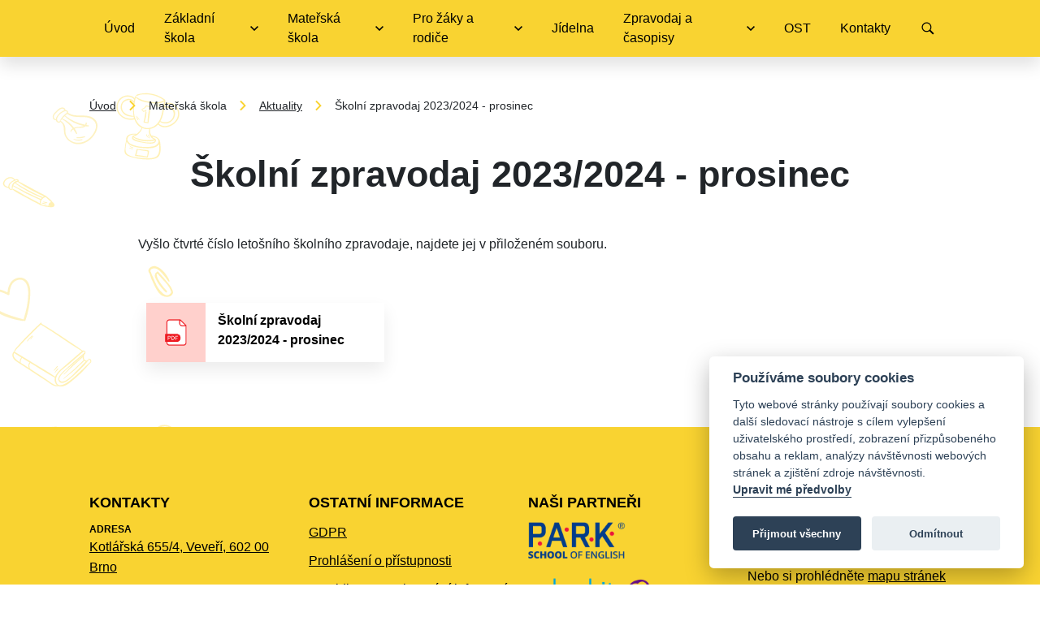

--- FILE ---
content_type: text/html; charset=utf-8
request_url: https://www.kotlarska.cz/aktuality-ms/552-skolni-zpravodaj-2023-2024-prosinec
body_size: 6353
content:
<!DOCTYPE html>
<html lang="cs">
<head prefix="og: http://ogp.me/ns# fb: http://ogp.me/ns/fb# ">

            <link rel="dns-prefetch" href="https://www.googletagmanager.com/" >
            <script>
                window.addEventListener("load", ()=> {
                    (function() {
                    try {
                    window.setTimeout(
                    function(){
                        !function(e,t,a,n,g){e[n]=e[n]||[],e[n].push({"gtm.start":(new Date).getTime(),event:"gtm.js"});var m=t.getElementsByTagName(a)[0],r=t.createElement(a);r.async=!0,r.src="https://www.googletagmanager.com/gtm.js?id=GTM-KPVZ5V5",m.parentNode.insertBefore(r,m)}(window,document,"script","dataLayer");        
                    }, 1000);
                    } catch (err) {}
                })();
                });
            </script>
<meta charset="utf-8">
<meta name="author" content="DigiLabs Software, s.r.o. - DigiLabs.cz">
<meta name="viewport" content="width=device-width, initial-scale=1.0, minimum-scale=1.0, maximum-scale=6">
<meta http-equiv="X-UA-Compatible" content="IE=edge">
<link rel="canonical" href="https://www.kotlarska.cz/aktuality-ms/552-skolni-zpravodaj-2023-2024-prosinec" />
<meta name="description" content="Základní škola a mateřská škola Brno, Kotlářská 4">
<meta name="robots" content="all">
<meta name="copyright" content="2026 Základní škola a mateřská škola Brno, Kotlářská 4"><link rel="stylesheet" type="text/css" href="https://www.kotlarska.cz/templates/main/styles/stylesheet.min.css?v=9be57c4">
<link href="https://www.kotlarska.cz/favicon-180.png?v=9be57c4" rel="apple-touch-icon" sizes="180x180" />
<link href="https://www.kotlarska.cz/favicon-192.png?v=9be57c4" rel="icon" sizes="192x192"/>
<link href="https://www.kotlarska.cz/favicon.ico?v=9be57c4" rel="shortcut icon" type="image/x-icon"/>
<title id="snippet--title">Školní zpravodaj 2023/2024 - prosinec - Základní škola a mateřská škola Brno, Kotlářská 4</title>
<script>
    function callSafeOnLoad(callback) {
        if (document.readyState === 'complete') {
            if (Loki.hasActiveRequest()) {              
                document.addEventListener('LokiRequestEnd', () => {
                    callback();
                }, {
                    once: true,
                });
                
                return;
            }
            
            callback();

            return;
        }

        document.addEventListener('DOMContentLoaded', () => {
            callback();
        }, {
            once: true,
        });
    }
</script>
<meta property="og:type" content="website">
<meta property="og:title" content="Školní zpravodaj 2023/2024 - prosinec - Základní škola a mateřská škola Brno, Kotlářská 4">
<meta property="og:description" content="Základní škola a mateřská škola Brno, Kotlářská 4">
<meta property="og:locale" content="cs_CZ">
<meta property="og:site_name" content="Základní škola a mateřská škola Brno, Kotlářská 4">
<meta property="og:url" content="https://www.kotlarska.cz/aktuality-ms/552-skolni-zpravodaj-2023-2024-prosinec"></head>
<body class="loading">
    <div class="page-wrapper page-wrapper--flex" id="snippet--content">
        <header class="c-header--secondary">
            <h1 class="u-visually-hidden">Základní škola a mateřská škola Brno, Kotlářská 4</h1>
    <div class="c-navbar c-navbar--fixed" >
        <div class="container c-navbar-wrapper">
            <nav aria-label="Hlavní menu">
                <ul>
                            <li class="">
                                <a class="c-navbar__nav-item " href="/" target="">
                                    Úvod
                                </a>
                            </li>
                            <li class="c-navbar-dropdown-menu">
                                <a class="c-navbar__nav-item-dropdown" href="#" onclick="event.preventDefault();" aria-haspopup="true" aria-expanded="false">
                                    <span>Základní škola</span>
                                    <span class="c-navbar-dropdown-menu__arrow">
                                        <span class="icon-svg icon-svg__icon-arrow-down" aria-hidden="true" focusable="false">
                                            <svg class="icon-svg__svg" viewBox="0 0 10 10" width="10" height="10">
                                                <title>Dropdown ikona</title>
                                                <use xlink:href="/templates/main/assets/icons/svg-sprite.svg#icon-arrow-down"></use>
                                            </svg>
                                        </span>
                                    </span>
                                </a>
                                <div class="c-navbar-dropdown-menu__content c-navbar-dropdown-menu__content--closed" aria-label="Základní škola">
                                    <ul>
                                            <li>
                                                <a class="c-navbar-dropdown-menu__content-item " href="/aktuality-zs" target="">Aktuality</a>
                                            </li>
                                            <li>
                                                <a class="c-navbar-dropdown-menu__content-item " href="/charakteristika-skoly" target="">Charakteristika školy</a>
                                            </li>
                                            <li>
                                                <a class="c-navbar-dropdown-menu__content-item " href="/zapis-a-prijimaci-rizeni-do-skoly" target="">Zápis a přijímací řízení</a>
                                            </li>
                                            <li>
                                                <a class="c-navbar-dropdown-menu__content-item " href="/prostredi-skoly" target="">Prostředí školy</a>
                                            </li>
                                            <li>
                                                <a class="c-navbar-dropdown-menu__content-item " href="/informacni-a-prezentacni-materialy" target="">Informační a prezentační materiály</a>
                                            </li>
                                            <li>
                                                <a class="c-navbar-dropdown-menu__content-item " href="/prace-nasich-zaku" target="">Práce našich žáků</a>
                                            </li>
                                            <li>
                                                <a class="c-navbar-dropdown-menu__content-item " href="/skolni-dokumenty" target="">Školní dokumenty</a>
                                            </li>
                                            <li>
                                                <a class="c-navbar-dropdown-menu__content-item " href="/skolni-poradenske-pracoviste" target="">Školní poradenské pracoviště</a>
                                            </li>
                                            <li>
                                                <a class="c-navbar-dropdown-menu__content-item " href="/vyrocni-zpravy-skoly" target="">Výroční zprávy</a>
                                            </li>
                                            <li>
                                                <a class="c-navbar-dropdown-menu__content-item " href="/rozpocet-skoly" target="">Rozpočet</a>
                                            </li>
                                            <li>
                                                <a class="c-navbar-dropdown-menu__content-item " href="/projekty-a-granty" target="">Projekty a granty</a>
                                            </li>
                                            <li>
                                                <a class="c-navbar-dropdown-menu__content-item " href="/skolska-rada" target="">Školská rada</a>
                                            </li>
                                            <li>
                                                <a class="c-navbar-dropdown-menu__content-item " href="/vyberova-rizeni-zs" target="">Výběrová řízení</a>
                                            </li>
                                            <li>
                                                <a class="c-navbar-dropdown-menu__content-item " href="/lesopark" target="">Lesopark</a>
                                            </li>
                                    </ul>
                                </div>
                            </li>
                            <li class="c-navbar-dropdown-menu">
                                <a class="c-navbar__nav-item-dropdown" href="#" onclick="event.preventDefault();" aria-haspopup="true" aria-expanded="false">
                                    <span>Mateřská škola</span>
                                    <span class="c-navbar-dropdown-menu__arrow">
                                        <span class="icon-svg icon-svg__icon-arrow-down" aria-hidden="true" focusable="false">
                                            <svg class="icon-svg__svg" viewBox="0 0 10 10" width="10" height="10">
                                                <title>Dropdown ikona</title>
                                                <use xlink:href="/templates/main/assets/icons/svg-sprite.svg#icon-arrow-down"></use>
                                            </svg>
                                        </span>
                                    </span>
                                </a>
                                <div class="c-navbar-dropdown-menu__content c-navbar-dropdown-menu__content--closed" aria-label="Mateřská škola">
                                    <ul>
                                            <li>
                                                <a class="c-navbar-dropdown-menu__content-item c-navbar-dropdown-menu__content-item--active" href="/aktuality-ms" target="">Aktuality</a>
                                            </li>
                                            <li>
                                                <a class="c-navbar-dropdown-menu__content-item " href="/charakteristika-ms" target="">Charakteristika</a>
                                            </li>
                                            <li>
                                                <a class="c-navbar-dropdown-menu__content-item " href="/zapis-do-materske-skoly" target="">Zápis do mateřské školy</a>
                                            </li>
                                            <li>
                                                <a class="c-navbar-dropdown-menu__content-item " href="/skolni-vzdelavaci-program-ms" target="">Školní vzdělávací program</a>
                                            </li>
                                            <li>
                                                <a class="c-navbar-dropdown-menu__content-item " href="/vyberova-rizeni-ms" target="">Výběrová řízení</a>
                                            </li>
                                            <li>
                                                <a class="c-navbar-dropdown-menu__content-item " href="/lesopark" target="">Lesopark</a>
                                            </li>
                                    </ul>
                                </div>
                            </li>
                            <li class="c-navbar-dropdown-menu">
                                <a class="c-navbar__nav-item-dropdown" href="#" onclick="event.preventDefault();" aria-haspopup="true" aria-expanded="false">
                                    <span>Pro žáky a rodiče</span>
                                    <span class="c-navbar-dropdown-menu__arrow">
                                        <span class="icon-svg icon-svg__icon-arrow-down" aria-hidden="true" focusable="false">
                                            <svg class="icon-svg__svg" viewBox="0 0 10 10" width="10" height="10">
                                                <title>Dropdown ikona</title>
                                                <use xlink:href="/templates/main/assets/icons/svg-sprite.svg#icon-arrow-down"></use>
                                            </svg>
                                        </span>
                                    </span>
                                </a>
                                <div class="c-navbar-dropdown-menu__content c-navbar-dropdown-menu__content--closed" aria-label="Pro žáky a rodiče">
                                    <ul>
                                            <li>
                                                <a class="c-navbar-dropdown-menu__content-item " href="/organizace-skolniho-roku" target="">Organizace školního roku</a>
                                            </li>
                                            <li>
                                                <a class="c-navbar-dropdown-menu__content-item " href="/edookit-instalace-do-mobilu" target="">Edookit - instalace do mobilu</a>
                                            </li>
                                            <li>
                                                <a class="c-navbar-dropdown-menu__content-item " href="/skolni-poradenske-pracoviste" target="">Školní poradenské pracoviště</a>
                                            </li>
                                            <li>
                                                <a class="c-navbar-dropdown-menu__content-item " href="/doporuceny-postup-pro-spolupraci-skola-rodice" target="">Doporučený postup pro spolupráci škola – rodiče</a>
                                            </li>
                                            <li>
                                                <a class="c-navbar-dropdown-menu__content-item " href="/prijimaci-rizeni-na-ss" target="">Přijímací řízení na SŠ</a>
                                            </li>
                                            <li>
                                                <a class="c-navbar-dropdown-menu__content-item " href="/formulare" target="">Formuláře</a>
                                            </li>
                                            <li>
                                                <a class="c-navbar-dropdown-menu__content-item " href="/ochrana-oznamovatelu-whistleblowing" target="">Ochrana oznamovatelů (whistleblowing)</a>
                                            </li>
                                            <li>
                                                <a class="c-navbar-dropdown-menu__content-item " href="https://photos.google.com/share/AF1QipN-oyJ6sqP0Z5lzesdOIX3d_vySyblddcOMDeC_tNRaIHgegcbACQGNWPhC_TG9XA?key=MUxna0I2dmlPRDc4RGU2UWZjaHM1WXNIVTlqYTBn" target="">Ztráty a nálezy</a>
                                            </li>
                                    </ul>
                                </div>
                            </li>
                            <li class="">
                                <a class="c-navbar__nav-item " href="/skolni-jidelna" target="">
                                    Jídelna
                                </a>
                            </li>
                            <li class="c-navbar-dropdown-menu">
                                <a class="c-navbar__nav-item-dropdown" href="#" onclick="event.preventDefault();" aria-haspopup="true" aria-expanded="false">
                                    <span>Zpravodaj a časopisy</span>
                                    <span class="c-navbar-dropdown-menu__arrow">
                                        <span class="icon-svg icon-svg__icon-arrow-down" aria-hidden="true" focusable="false">
                                            <svg class="icon-svg__svg" viewBox="0 0 10 10" width="10" height="10">
                                                <title>Dropdown ikona</title>
                                                <use xlink:href="/templates/main/assets/icons/svg-sprite.svg#icon-arrow-down"></use>
                                            </svg>
                                        </span>
                                    </span>
                                </a>
                                <div class="c-navbar-dropdown-menu__content c-navbar-dropdown-menu__content--closed" aria-label="Zpravodaj a časopisy">
                                    <ul>
                                            <li>
                                                <a class="c-navbar-dropdown-menu__content-item " href="/skolni-zpravodaj" target="">Školní zpravodaj</a>
                                            </li>
                                            <li>
                                                <a class="c-navbar-dropdown-menu__content-item " href="/casopis-nova-era-kotlandik" target="">Časopis Nová éra + Kotlandík</a>
                                            </li>
                                    </ul>
                                </div>
                            </li>
                            <li class="">
                                <a class="c-navbar__nav-item " href="/ost" target="">
                                    OST
                                </a>
                            </li>
                            <li class="">
                                <a class="c-navbar__nav-item " href="/kontakty" target="">
                                    Kontakty
                                </a>
                            </li>
    <li >
        <a class="c-navbar__nav-item js-search-button" href="" aria-label="Vyhledávání" onclick="event.preventDefault();">
            <span class="icon-svg icon-svg__icon-search" aria-hidden="true">
                <svg class="icon-svg__svg" viewBox="0 0 20 20" width="20" height="20">
                    <use xlink:href="/templates/main/assets/icons/svg-sprite.svg#icon-search"></use>
                </svg>
            </span>
        </a>
        <form action="/vyhledavani?page=1" method="get" class="c-search-bar">
            <button class="c-search-bar__close" title="Zavřít vyhledávání" type="button">
                <span class="icon-svg icon-svg__icon-cross" aria-hidden="true">
                    <svg class="icon-svg__svg" viewBox="0 0 30 30" width="30" height="30">
                        <use xlink:href="/templates/main/assets/icons/svg-sprite.svg#icon-cross"></use>
                    </svg>
                </span>
            </button>
            <div class="c-search-bar__content">
                <h2>Vyhledávání</h2>
                <div class="u-margin-top--1 u-position--relative">
                    <input class="c-search-bar__input" type="text" name="q" id="input-text-bar" placeholder="Napiště, co chcete najít..." title="Vyhledávání">
                    <button class="c-search-bar__button" type="submit" id="realSubmit-bar" value="Vyhledat" title="Vyhledat">
                        <span class="icon-svg icon-svg__icon-search u-color--white" aria-hidden="true">
                            <svg class="icon-svg__svg" viewBox="0 0 25 25" width="25" height="25">
                                <use xlink:href="/templates/main/assets/icons/svg-sprite.svg#icon-search"></use>
                            </svg>
                        </span>
                    </button>
                </div>
            </div>
        </form>
    </li>
                </ul>
            </nav>
        </div>
    </div>
    <div class="c-navbar-mobile c-navbar-mobile--fixed">
        <div class="c-navbar-mobile-wrapper p-shadow-navbar">
            <div class="c-navbar-mobile__icons-col">
                <a class="js-burger c-navbar-mobile__opened" href="" aria-label="menu">
                    <span class="icon-svg icon-svg__icon-hamburger" aria-hidden="true">
                        <svg class="icon-svg__svg" viewBox="0 0 25 25" width="25" height="25">
                            <use xlink:href="/templates/main/assets/icons/svg-sprite.svg#icon-hamburger"></use>
                        </svg>
                    </span>
                </a>
                <a class="js-close c-navbar-mobile__closed" href="" aria-label="zavřít menu">
                    <span class="icon-svg icon-svg__icon-close" aria-hidden="true">
                        <svg class="icon-svg__svg" viewBox="0 0 20 20" width="20" height="20">
                            <use xlink:href="/templates/main/assets/icons/svg-sprite.svg#icon-close"></use>
                        </svg>
                    </span>
                </a>
            </div>
        </div>
        <div class="c-navbar-mobile__content c-navbar-mobile__content--hidden">
            <div class="c-navbar-mobile__content-col">
                <nav aria-label="Mobilní menu">
                    <ul>
                                <li>
                                    <a class="c-navbar__nav-item " href="/">Úvod</a>
                                </li>
                                <li class="c-navbar-dropdown-menu">
                                    <a class="c-navbar__nav-item-dropdown" href="" onclick="event.preventDefault();" aria-haspopup="true" aria-expanded="false">
                                        <span>Základní škola</span>
                                        <span class="c-navbar-dropdown-menu__arrow">
                                            <span class="icon-svg icon-svg__icon-arrow-down " aria-hidden="true" focusable="false">
                                                <svg class="icon-svg__svg" viewBox="0 0 10 10" width="10" height="10">
                                                    <title>Dropdown ikona</title>
                                                    <use xlink:href="/templates/main/assets/icons/svg-sprite.svg#icon-arrow-down"></use>
                                                </svg>
                                            </span>
                                        </span>
                                    </a>
                                    <div class="c-navbar-dropdown-menu__content c-navbar-dropdown-menu__content--closed" aria-label="Základní škola">
                                        <ul>
                                                <li>
                                                    <a class="c-navbar-dropdown-menu__content-item " href="/aktuality-zs" target="">Aktuality</a>
                                                </li>
                                                <li>
                                                    <a class="c-navbar-dropdown-menu__content-item " href="/charakteristika-skoly" target="">Charakteristika školy</a>
                                                </li>
                                                <li>
                                                    <a class="c-navbar-dropdown-menu__content-item " href="/zapis-a-prijimaci-rizeni-do-skoly" target="">Zápis a přijímací řízení</a>
                                                </li>
                                                <li>
                                                    <a class="c-navbar-dropdown-menu__content-item " href="/prostredi-skoly" target="">Prostředí školy</a>
                                                </li>
                                                <li>
                                                    <a class="c-navbar-dropdown-menu__content-item " href="/informacni-a-prezentacni-materialy" target="">Informační a prezentační materiály</a>
                                                </li>
                                                <li>
                                                    <a class="c-navbar-dropdown-menu__content-item " href="/prace-nasich-zaku" target="">Práce našich žáků</a>
                                                </li>
                                                <li>
                                                    <a class="c-navbar-dropdown-menu__content-item " href="/skolni-dokumenty" target="">Školní dokumenty</a>
                                                </li>
                                                <li>
                                                    <a class="c-navbar-dropdown-menu__content-item " href="/skolni-poradenske-pracoviste" target="">Školní poradenské pracoviště</a>
                                                </li>
                                                <li>
                                                    <a class="c-navbar-dropdown-menu__content-item " href="/vyrocni-zpravy-skoly" target="">Výroční zprávy</a>
                                                </li>
                                                <li>
                                                    <a class="c-navbar-dropdown-menu__content-item " href="/rozpocet-skoly" target="">Rozpočet</a>
                                                </li>
                                                <li>
                                                    <a class="c-navbar-dropdown-menu__content-item " href="/projekty-a-granty" target="">Projekty a granty</a>
                                                </li>
                                                <li>
                                                    <a class="c-navbar-dropdown-menu__content-item " href="/skolska-rada" target="">Školská rada</a>
                                                </li>
                                                <li>
                                                    <a class="c-navbar-dropdown-menu__content-item " href="/vyberova-rizeni-zs" target="">Výběrová řízení</a>
                                                </li>
                                                <li>
                                                    <a class="c-navbar-dropdown-menu__content-item " href="/lesopark" target="">Lesopark</a>
                                                </li>
                                        </ul>
                                    </div>
                                </li>
                                <li class="c-navbar-dropdown-menu">
                                    <a class="c-navbar__nav-item-dropdown" href="" onclick="event.preventDefault();" aria-haspopup="true" aria-expanded="false">
                                        <span>Mateřská škola</span>
                                        <span class="c-navbar-dropdown-menu__arrow">
                                            <span class="icon-svg icon-svg__icon-arrow-down " aria-hidden="true" focusable="false">
                                                <svg class="icon-svg__svg" viewBox="0 0 10 10" width="10" height="10">
                                                    <title>Dropdown ikona</title>
                                                    <use xlink:href="/templates/main/assets/icons/svg-sprite.svg#icon-arrow-down"></use>
                                                </svg>
                                            </span>
                                        </span>
                                    </a>
                                    <div class="c-navbar-dropdown-menu__content c-navbar-dropdown-menu__content--closed" aria-label="Mateřská škola">
                                        <ul>
                                                <li>
                                                    <a class="c-navbar-dropdown-menu__content-item c-navbar-dropdown-menu__content-item--active" href="/aktuality-ms" target="">Aktuality</a>
                                                </li>
                                                <li>
                                                    <a class="c-navbar-dropdown-menu__content-item " href="/charakteristika-ms" target="">Charakteristika</a>
                                                </li>
                                                <li>
                                                    <a class="c-navbar-dropdown-menu__content-item " href="/zapis-do-materske-skoly" target="">Zápis do mateřské školy</a>
                                                </li>
                                                <li>
                                                    <a class="c-navbar-dropdown-menu__content-item " href="/skolni-vzdelavaci-program-ms" target="">Školní vzdělávací program</a>
                                                </li>
                                                <li>
                                                    <a class="c-navbar-dropdown-menu__content-item " href="/vyberova-rizeni-ms" target="">Výběrová řízení</a>
                                                </li>
                                                <li>
                                                    <a class="c-navbar-dropdown-menu__content-item " href="/lesopark" target="">Lesopark</a>
                                                </li>
                                        </ul>
                                    </div>
                                </li>
                                <li class="c-navbar-dropdown-menu">
                                    <a class="c-navbar__nav-item-dropdown" href="" onclick="event.preventDefault();" aria-haspopup="true" aria-expanded="false">
                                        <span>Pro žáky a rodiče</span>
                                        <span class="c-navbar-dropdown-menu__arrow">
                                            <span class="icon-svg icon-svg__icon-arrow-down " aria-hidden="true" focusable="false">
                                                <svg class="icon-svg__svg" viewBox="0 0 10 10" width="10" height="10">
                                                    <title>Dropdown ikona</title>
                                                    <use xlink:href="/templates/main/assets/icons/svg-sprite.svg#icon-arrow-down"></use>
                                                </svg>
                                            </span>
                                        </span>
                                    </a>
                                    <div class="c-navbar-dropdown-menu__content c-navbar-dropdown-menu__content--closed" aria-label="Pro žáky a rodiče">
                                        <ul>
                                                <li>
                                                    <a class="c-navbar-dropdown-menu__content-item " href="/organizace-skolniho-roku" target="">Organizace školního roku</a>
                                                </li>
                                                <li>
                                                    <a class="c-navbar-dropdown-menu__content-item " href="/edookit-instalace-do-mobilu" target="">Edookit - instalace do mobilu</a>
                                                </li>
                                                <li>
                                                    <a class="c-navbar-dropdown-menu__content-item " href="/skolni-poradenske-pracoviste" target="">Školní poradenské pracoviště</a>
                                                </li>
                                                <li>
                                                    <a class="c-navbar-dropdown-menu__content-item " href="/doporuceny-postup-pro-spolupraci-skola-rodice" target="">Doporučený postup pro spolupráci škola – rodiče</a>
                                                </li>
                                                <li>
                                                    <a class="c-navbar-dropdown-menu__content-item " href="/prijimaci-rizeni-na-ss" target="">Přijímací řízení na SŠ</a>
                                                </li>
                                                <li>
                                                    <a class="c-navbar-dropdown-menu__content-item " href="/formulare" target="">Formuláře</a>
                                                </li>
                                                <li>
                                                    <a class="c-navbar-dropdown-menu__content-item " href="/ochrana-oznamovatelu-whistleblowing" target="">Ochrana oznamovatelů (whistleblowing)</a>
                                                </li>
                                                <li>
                                                    <a class="c-navbar-dropdown-menu__content-item " href="https://photos.google.com/share/AF1QipN-oyJ6sqP0Z5lzesdOIX3d_vySyblddcOMDeC_tNRaIHgegcbACQGNWPhC_TG9XA?key=MUxna0I2dmlPRDc4RGU2UWZjaHM1WXNIVTlqYTBn" target="">Ztráty a nálezy</a>
                                                </li>
                                        </ul>
                                    </div>
                                </li>
                                <li>
                                    <a class="c-navbar__nav-item " href="/skolni-jidelna">Jídelna</a>
                                </li>
                                <li class="c-navbar-dropdown-menu">
                                    <a class="c-navbar__nav-item-dropdown" href="" onclick="event.preventDefault();" aria-haspopup="true" aria-expanded="false">
                                        <span>Zpravodaj a časopisy</span>
                                        <span class="c-navbar-dropdown-menu__arrow">
                                            <span class="icon-svg icon-svg__icon-arrow-down " aria-hidden="true" focusable="false">
                                                <svg class="icon-svg__svg" viewBox="0 0 10 10" width="10" height="10">
                                                    <title>Dropdown ikona</title>
                                                    <use xlink:href="/templates/main/assets/icons/svg-sprite.svg#icon-arrow-down"></use>
                                                </svg>
                                            </span>
                                        </span>
                                    </a>
                                    <div class="c-navbar-dropdown-menu__content c-navbar-dropdown-menu__content--closed" aria-label="Zpravodaj a časopisy">
                                        <ul>
                                                <li>
                                                    <a class="c-navbar-dropdown-menu__content-item " href="/skolni-zpravodaj" target="">Školní zpravodaj</a>
                                                </li>
                                                <li>
                                                    <a class="c-navbar-dropdown-menu__content-item " href="/casopis-nova-era-kotlandik" target="">Časopis Nová éra + Kotlandík</a>
                                                </li>
                                        </ul>
                                    </div>
                                </li>
                                <li>
                                    <a class="c-navbar__nav-item " href="/ost">OST</a>
                                </li>
                                <li>
                                    <a class="c-navbar__nav-item " href="/kontakty">Kontakty</a>
                                </li>
                    </ul>
                </nav>
                <div class="c-navbar-mobile__nav-socials">
                        <a href="#doplnit" rel="noreferrer" target="_blank" aria-label="Základní škola a mateřská škola Brno, Kotlářská 4">
                            <span class="c-navbar-mobile__nav-socials-icons">
                                <span class="icon-svg icon-svg__icon-fb u-color--primary" aria-hidden="true">
                                    <svg class="icon-svg__svg" viewBox="0 0 25 25" width="25" height="25">
                                        <use xlink:href="/templates/main/assets/icons/svg-sprite.svg#icon-fb"></use>
                                    </svg>
                                </span>
                            </span>
                        </a>
                </div>
            </div>
        </div>
    </div>
    <div >
        <a class="c-search u-display-none--desktop p-shadow-navbar js-search-button" href="" aria-label="Vyhledávání" onclick="event.preventDefault();">
            <span class="icon-svg icon-svg__icon-search" aria-hidden="true">
                <svg class="icon-svg__svg" viewBox="0 0 20 20" width="20" height="20">
                    <use xlink:href="/templates/main/assets/icons/svg-sprite.svg#icon-search"></use>
                </svg>
            </span>
        </a>
        <div class="c-search-bar">
            <button class="c-search-bar__close" title="Zavřít vyhledávání" type="button">
                <span class="icon-svg icon-svg__icon-cross" aria-hidden="true">
                    <svg class="icon-svg__svg" viewBox="0 0 30 30" width="30" height="30">
                        <use xlink:href="/templates/main/assets/icons/svg-sprite.svg#icon-cross"></use>
                    </svg>
                </span>
            </button>
            <div class="c-search-bar__content">
                <h2>Vyhledávání</h2>
                <form action="/vyhledavani?page=1" method="get" class="u-margin-top--1 u-position--relative">
                    <label for="text-bar" aria-label="Vyhledávání">
                        <input class="c-search-bar__input" type="text" name="q" id="text-bar" placeholder="Napiště, co chcete najít..." title="Vyhledávání">
                    </label>
                    <input class="c-search-bar__real-button" type="submit" id="realSubmit-bar" value="Hledat">
                    <label class="c-search-bar__fake-button" for="realSubmit-bar" aria-label="Vyhledat">
                        <span class="icon-svg icon-svg__icon-search u-color--primary" aria-hidden="true">
                            <svg class="icon-svg__svg" viewBox="0 0 25 25" width="25" height="25">
                                <use xlink:href="/templates/main/assets/icons/svg-sprite.svg#icon-search"></use>
                            </svg>
                        </span>
                    </label>
                </form>
            </div>
        </div>
    </div>
        </header>

    <main role="main" class="page-wrapper__content t-article">
<div class="container u-margin-top--1 u-margin-bottom--1 u-printable--not">
    <nav aria-label="Drobečková navigace">
        <ul class="c-breadcumb-nav">
                    <li class="c-breadcumb-nav__item">
                            <a href="/" aria-label="Úvod">Úvod</a>
                    </li>

                    <li class="c-breadcumb-nav__arrow">
                        <span class="icon-svg icon-svg__icon-arrow_forward  u-color--primary" aria-hidden="true">
                            <svg class="icon-svg__svg" viewBox="0 0 20 20" width="20" height="20">
                                <title>šipka</title>
                                <use xlink:href="/templates/main/assets/icons/svg-sprite.svg#icon-arrow-right"></use>
                            </svg>
                        </span>
                    </li>
                    <li class="c-breadcumb-nav__item">
                            Mateřská škola
                    </li>

                    <li class="c-breadcumb-nav__arrow">
                        <span class="icon-svg icon-svg__icon-arrow_forward  u-color--primary" aria-hidden="true">
                            <svg class="icon-svg__svg" viewBox="0 0 20 20" width="20" height="20">
                                <title>šipka</title>
                                <use xlink:href="/templates/main/assets/icons/svg-sprite.svg#icon-arrow-right"></use>
                            </svg>
                        </span>
                    </li>
                    <li class="c-breadcumb-nav__item">
                            <a href="/aktuality-ms" aria-label="Aktuality">Aktuality</a>
                    </li>

                    <li class="c-breadcumb-nav__arrow">
                        <span class="icon-svg icon-svg__icon-arrow_forward  u-color--primary" aria-hidden="true">
                            <svg class="icon-svg__svg" viewBox="0 0 20 20" width="20" height="20">
                                <title>šipka</title>
                                <use xlink:href="/templates/main/assets/icons/svg-sprite.svg#icon-arrow-right"></use>
                            </svg>
                        </span>
                    </li>
                    <li class="c-breadcumb-nav__item">Školní zpravodaj 2023/2024 - prosinec</li>

        </ul>
    </nav>
</div>

        <section class="u-margin-bottom--1" aria-label="Školní zpravodaj 2023/2024 - prosinec">
            <div class="container u-margin-bottom--1">
                <div class="c-section-heading">
                    <h2>Školní zpravodaj 2023/2024 - prosinec</h2>
                </div>
            </div>
            <div class="u-padding-lr">
                <article class="container-1000 c-typography">
                    <p>Vyšlo čtvrté číslo letošního školního zpravodaje, najdete jej v přiloženém souboru.</p>
                </article>
            </div>
        </section>


            <section class="container-1000 u-margin-bottom--2 row--flex" aria-label="Soubory ke stažení">
                <h2 class="u-visually-hidden">Soubory ke stažení</h2>

                    <div class="col-xxs--12-12 col-md--6-12 col-xl--4-12 c-files-wrapper">
                        <a class="c-files c-files--pdf" href="https://cdn.digilabs.cz/zs-kotlarska/files/2rysjji975y955s.pdf" aria-label="stáhnout soubor - Školní zpravodaj 2023/2024 - prosinec">
                            <div class="c-files__icon">
                                <img src="/templates/main/assets/img/formats/icon-format-pdf.png" alt="Ikona souboru - Školní zpravodaj 2023/2024 - prosinec">
                            </div>
                            <div class="c-files__content">
                                <div class="c-files__content-heading">
                                    <h3>Školní zpravodaj 2023/2024 - prosinec</h3>
                                </div>
                            </div>
                        </a>
                    </div>
            </section>

    </main>


        <footer role="contentinfo">
            <h2 class="u-visually-hidden">Patička</h2>
            <div class="container">
                <div class="c-footer">
<div class="c-footer__col c-footer__col-contact" >
    <h3>Kontakty</h3>
    <ul>
            <li>
                <h4>Adresa</h4>
                <p><a href="https://www.google.com/maps/search/Z%C5%A0+a+M%C5%A0+Kotl%C3%A1%C5%99sk%C3%A1+4+602+00+Brno-st%C5%99ed/@49.2057669,16.5954482,17z/data=!3m1!4b1">Kotlářská 655/4, Veveří, 602 00 Brno</a></p>
            </li>
            <li>
                <h4>Telefon</h4>
                <p><a href="tel:+420517070970">+420 517 070 970</a></p>
            </li>
            <li>
                <h4>E-mail</h4>
                <p><a href="mailto:kotlarska@kotlarska.cz">kotlarska@kotlarska.cz</a></p>
            </li>
            <li>
                <h4>IČO</h4>
                <p>44993978</p>
            </li>
    </ul>
</div>
    <div class="c-footer__col" >
        <h3>Ostatní informace</h3>
        <ul>
                <li>
                    <a class="" href="/gdpr" target="">GDPR</a>
                </li>
                <li>
                    <a class="" href="/prohlaseni-o-pristupnosti" target="">Prohlášení o přístupnosti</a>
                </li>
                <li>
                    <a class="" href="/pravidla-pro-poskytovani-informaci" target="">Pravidla pro poskytování informací</a>
                </li>
                <li>
                    <a class="" href="/povinne-zverejnovane-informace" target="">Povinně zveřejňované informace</a>
                </li>
                <li>
                    <a class="" href="/mapa-stranek" target="">Mapa stránek</a>
                </li>
        </ul>
    </div>

    <div class="c-footer__col" >
        <h3>Naši partneři</h3>
        <ul>

                <li >
                        <a href="https://www.skolapark.cz/" target="_blank" rel="noreferrer">
                            <img class="c-footer__col-partners" src="https://cdn.digilabs.cz/zs-kotlarska/images/j18ambte4zej4nq.png?width=400&amp;quality=80" alt="j18ambte4zej4nq">
                        </a>
                </li>

                <li >
                        <a href="https://edookit.com/cs/" target="_blank" rel="noreferrer">
                            <img class="c-footer__col-partners" src="https://cdn.digilabs.cz/zs-kotlarska/images/rsfsz2306015xmq.png?width=400&amp;quality=80" alt="rsfsz2306015xmq">
                        </a>
                </li>

                <li >
                        <img class="c-footer__col-partners" src="https://cdn.digilabs.cz/zs-kotlarska/images/o2t9ws2a5urkwyq.png?width=400&amp;quality=80" alt="o2t9ws2a5urkwyq">
                </li>

                <li >
                        <a href="https://www.otevreneskoly.cz/co-je-otevrena-skola" target="_blank" rel="noreferrer">
                            <img class="c-footer__col-partners" src="https://cdn.digilabs.cz/zs-kotlarska/images/cl7hlmdk3t7heos.jpg?width=400&amp;quality=80" alt="logo_SBOS">
                        </a>
                </li>
        </ul>
    </div>
    <div class="c-footer__col" >
        <h3>Vyhledávání na webu</h3>
        <form class="c-footer__inputs-wrapper" action="/vyhledavani?page=1" method="get" role="search">
            <input class="c-footer__search-input" id="text" type="text" name="q" placeholder="Hledejte..." title="Vyhledávání">
            <button class="c-footer__real-submit" id="realSubmit" type="submit" title="Hledat">
                <span class="icon-svg icon-svg__icon-search" aria-hidden="true">
                    <svg class="icon-svg__svg" viewBox="0 0 25 25" width="25" height="25">
                        <use xlink:href="/templates/main/assets/icons/svg-sprite.svg#icon-search"></use>
                    </svg>
                </span>
            </button>
        </form>
        <p>Nebo si prohlédněte <a href="/mapa-stranek">mapu stránek</a></p>
    </div>
                </div>
            </div>
            <div class="c-footer-digilabs">
                <div class="container row--flex c-footer-digilabs__inner">
                    <div class="c-footer-digilabs__col c-footer-digilabs__col--copyright">
                        <span>© 2026 Základní škola a mateřská škola Brno, Kotlářská 4</span>
                    </div>
                    <div class="c-footer-digilabs__col c-footer-digilabs__col--logo">
                        <a href="https://www.digilabs.cz">
                            <img src="/templates/main/assets/img/dg_black.svg" alt="logo firmy Digilabs, která vytvořila tyto webové stránky">
                        </a>
                    </div>
                    <div class="c-footer-digilabs__col c-footer-digilabs__col--social">
                        <a class="c-footer-digilabs__col-item" href="#" title="Nahoru" onclick="LokiScroll.scrollTop(); return false;">
                            <span class="c-footer-digilabs__col-item-icon">
                                <span class="icon-svg icon-svg__icon-arrow" aria-hidden="true">
                                    <svg class="icon-svg__svg" viewBox="0 0 22 22" width="22" height="22">
                                        <use xlink:href="/templates/main/assets/icons/svg-sprite.svg#icon-arrow"></use>
                                    </svg>
                                </span>
                            </span>
                        </a>
                    </div>
                </div>
            </div>
        </footer>
    <!-- Start of Google Tag Manager Tracker --><script>window.dataLayer = window.dataLayer || [];window.dataLayer.push([]);</script><!-- End of Google Tag Manager Tracker -->
<script type="application/ld+json">[{"@context":"https://schema.org","@type":"NewsArticle","headline":"Školní zpravodaj 2023/2024 - prosinec","datePublished":"2023-12-04T14:39:05+01:00","dateModified":"2023-12-04T14:39:05+01:00","publisher":{"@type":"Organization","name":"Základní škola a mateřská škola Brno, Kotlářská 4"}},{"@context":"https://schema.org","potentialAction":[{"@type":"SearchAction","target":{"@type":"EntryPoint","urlTemplate":"https://www.kotlarska.cz/vyhledavani?page=1?q={search_term_string}"},"query-input":"required name=search_term_string"}],"@type":"WebSite","url":"https://www.kotlarska.cz/"},{"@context":"https://schema.org","@type":"BreadcrumbList","itemListElement":[{"@type":"ListItem","position":1,"name":"Úvod","item":"https://www.kotlarska.cz/"},{"@type":"ListItem","position":2,"name":"Mateřská škola","item":"https://www.kotlarska.cz#"},{"@type":"ListItem","position":3,"name":"Aktuality","item":"https://www.kotlarska.cz/aktuality-ms"},{"@type":"ListItem","position":4,"name":"Školní zpravodaj 2023/2024 - prosinec"}]}]</script>    </div>
<div class="c-page-loading-wrapper">
    <div class="c-page-loading">
        <div class="c-page-loading__container">
            <div class="lds-ring">
                <div></div>
                <div></div>
                <div></div>
                <div></div>
            </div>
        </div>
    </div>
</div><script src="https://www.kotlarska.cz/templates/main/scripts/bundle.js?v=9be57c4"></script>
        <script>
            (function () {
                try {
                    let timezone = Intl.DateTimeFormat().resolvedOptions().timeZone;
                    if (timezone) {
                        document.cookie = 'Timezone=' + timezone + '; SameSite=Lax; path=/';
                    }
                } catch (error) {
                    console.error(error);
                }
            })();
        </script>
        
<script type="application/javascript" src="https://www.kotlarska.cz/assets/netteForms.min.js?v=9be57c4"></script><script type="application/javascript" src="https://www.kotlarska.cz/assets/loki.js?v=9be57c4"></script><script>Loki.init({"flashes":[],"translations":{"errors":{"default":"Během zpracování požadavku došlo k chybě","invalidResponse":"Systém vrátil neplatnou odpověď","status0":"Požadavek byl zrušen","status404":"Stránka nenalezena","updating":"Právě probíhá aktualizace systému, která obvykle trvá jednu minutu. Váš požadavek se za moment pokusíme znovu zopakovat. Prosíme, vyčkejte na dokončení aktualizace."},"confirm":{"buttonYes":"Ano","buttonNo":"Ne"}}})</script></body>
</html>




--- FILE ---
content_type: text/css
request_url: https://www.kotlarska.cz/templates/main/styles/stylesheet.min.css?v=9be57c4
body_size: 17299
content:
svg{display:inline-block;fill:currentColor}a{color:inherit}a:hover{color:#f9d331}html{font-size:62.5%;font-family:"Open Sans",sans-serif;color:#212529;-webkit-font-smoothing:antialiased;letter-spacing:1px;height:100%}body{font-size:15px;font-size:1.5rem;line-height:1.5;height:100%;background-color:#fff;overflow-x:hidden}.body-fixed{overflow:hidden}@media only print and (max-width:991.8px),only screen and (max-width:991.8px){body{font-size:13px;font-size:1.3rem;line-height:1.5}}.page-wrapper--flex{display:-webkit-box;display:-ms-flexbox;display:flex;-webkit-box-orient:vertical;-webkit-box-direction:normal;-ms-flex-direction:column;flex-direction:column;-webkit-box-pack:justify;-ms-flex-pack:justify;justify-content:space-between;min-height:100%}.page-wrapper__content{display:-webkit-box;display:-ms-flexbox;display:flex;-webkit-box-orient:vertical;-webkit-box-direction:normal;-ms-flex-direction:column;flex-direction:column;-webkit-box-flex:1;-ms-flex:auto;flex:auto}.c-typography h1,.h1{font-size:40px;font-size:4rem;line-height:1.2;margin-bottom:10px;margin-top:10px;font-family:"Open Sans",sans-serif;color:#212529;font-weight:500;font-style:normal;text-transform:initial;letter-spacing:0}.c-typography h2,.h2{font-size:35px;font-size:3.5rem;line-height:45px;margin-bottom:29px;margin-top:49px;font-family:"Open Sans",sans-serif;color:#212529;font-weight:700;font-style:normal;text-transform:initial;letter-spacing:0}.c-typography h3,.h3{font-size:28px;font-size:2.8rem;line-height:36px;margin-bottom:19px;margin-top:30px;font-family:"Open Sans",sans-serif;color:#212529;font-weight:700;font-style:normal;text-transform:initial;letter-spacing:0}.c-typography h4,.h4{font-size:24px;font-size:2.4rem;line-height:30px;margin-bottom:15px;margin-top:10px;font-family:"Open Sans",sans-serif;color:#212529;font-weight:700;font-style:normal;text-transform:initial;letter-spacing:0}.c-typography h5,.h5{font-size:20px;font-size:2rem;line-height:1.5;margin-top:10px;margin-bottom:10px;font-family:"Open Sans",sans-serif;color:#212529;font-weight:500;font-style:normal;text-transform:initial;letter-spacing:0}.c-typography h6,.h6{font-size:16px;font-size:1.6rem;line-height:1.5;margin-bottom:10px;margin-top:10px;font-family:"Open Sans",sans-serif;color:#212529;font-weight:500;font-style:normal;text-transform:initial;letter-spacing:0}.c-typography p,body{font-size:16px;font-size:1.6rem;line-height:1.6;margin-bottom:30px;font-family:"Open Sans",sans-serif;color:#212529;font-weight:400;font-style:normal;text-transform:initial;letter-spacing:0}.c-typography ul,.ul{font-size:15px;font-size:1.5rem;line-height:1.5;color:#212529;margin-left:40px;margin-bottom:30px}.c-typography ol,.ol{font-size:15px;font-size:1.5rem;line-height:1.5;color:#212529;margin-left:40px;margin-bottom:30px}.c-typography li,.li{color:#212529;margin-bottom:12px}.c-typography .blockquote,.c-typography blockquote{padding-left:10px;border-style:solid;border-color:rgba(0,0,0,.15);border-width:0 0 0 7px}.c-typography mark,.mark{background-color:rgba(249,211,49,.25)}.c-typography a{text-decoration:underline}html{-webkit-box-sizing:border-box;box-sizing:border-box}*,::after,::before{-webkit-box-sizing:inherit;box-sizing:inherit}/*! normalize.css v8.0.0 | MIT License | github.com/necolas/normalize.css */html{line-height:1.15;-webkit-text-size-adjust:100%}body{margin:0}h1{font-size:2em;margin:.67em 0}hr{-webkit-box-sizing:content-box;box-sizing:content-box;height:0;overflow:visible}pre{font-family:monospace,monospace;font-size:1em}a{background-color:transparent}abbr[title]{border-bottom:none;text-decoration:underline;-webkit-text-decoration:underline dotted;text-decoration:underline dotted}b,strong{font-weight:bolder}code,kbd,samp{font-family:monospace,monospace;font-size:1em}small{font-size:80%}sub,sup{font-size:75%;line-height:0;position:relative;vertical-align:baseline}sub{bottom:-.25em}sup{top:-.5em}img{border-style:none}button,input,optgroup,select,textarea{font-family:inherit;font-size:100%;line-height:1.15;margin:0}button,input{overflow:visible}button,select{text-transform:none}[type=button],[type=reset],[type=submit],button{-webkit-appearance:button}[type=button]::-moz-focus-inner,[type=reset]::-moz-focus-inner,[type=submit]::-moz-focus-inner,button::-moz-focus-inner{border-style:none;padding:0}[type=button]:-moz-focusring,[type=reset]:-moz-focusring,[type=submit]:-moz-focusring,button:-moz-focusring{outline:1px dotted ButtonText}fieldset{padding:.35em .75em .625em}legend{-webkit-box-sizing:border-box;box-sizing:border-box;color:inherit;display:table;max-width:100%;padding:0;white-space:normal}progress{vertical-align:baseline}textarea{overflow:auto}[type=checkbox],[type=radio]{-webkit-box-sizing:border-box;box-sizing:border-box;padding:0}[type=number]::-webkit-inner-spin-button,[type=number]::-webkit-outer-spin-button{height:auto}[type=search]{-webkit-appearance:textfield;outline-offset:-2px}[type=search]::-webkit-search-decoration{-webkit-appearance:none}::-webkit-file-upload-button{-webkit-appearance:button;font:inherit}details{display:block}summary{display:list-item}template{display:none}[hidden]{display:none}.blockquote,blockquote,body,caption,dd,dl,fieldset,figure,form,h1,h2,h3,h4,h5,h6,hr,legend,ol,p,pre,table,td,th,ul{margin:0;padding:0}abbr[title],dfn[title]{cursor:help}ins,u{text-decoration:none}ins{border-bottom:1px solid}.container{position:relative;max-width:1400px;width:100%;padding-left:15px;padding-right:15px;margin-left:auto;margin-right:auto}@media only print and (min-width:0),only screen and (min-width:0){.container{max-width:auto;padding-left:15px;padding-right:15px}}@media only print and (min-width:420px),only screen and (min-width:420px){.container{max-width:100%;padding-left:30px;padding-right:30px}}@media only print and (min-width:576px),only screen and (min-width:576px){.container{max-width:540px;padding-left:30px;padding-right:30px}}@media only print and (min-width:768px),only screen and (min-width:768px){.container{max-width:720px;padding-left:30px;padding-right:30px}}@media only print and (min-width:992px),only screen and (min-width:992px){.container{max-width:960px;padding-left:30px;padding-right:30px}}@media only print and (min-width:1200px),only screen and (min-width:1200px){.container{max-width:1140px;padding-left:30px;padding-right:30px}}@media only print and (min-width:1500px),only screen and (min-width:1500px){.container{max-width:1400px;padding-left:15px;padding-right:15px}}@media only print and (min-width:1920px),only screen and (min-width:1920px){.container{max-width:1400px;padding-left:15px;padding-right:15px}}.container-800{position:relative;max-width:800px;width:100%;padding-left:15px;padding-right:15px;margin-left:auto;margin-right:auto}@media only print and (min-width:0),only screen and (min-width:0){.container-800{padding-left:15px;padding-right:15px}}@media only print and (min-width:420px),only screen and (min-width:420px){.container-800{padding-left:30px;padding-right:30px}}@media only print and (min-width:576px),only screen and (min-width:576px){.container-800{padding-left:30px;padding-right:30px}}@media only print and (min-width:768px),only screen and (min-width:768px){.container-800{max-width:720px;padding-left:30px;padding-right:30px}}@media only print and (min-width:992px),only screen and (min-width:992px){.container-800{padding-left:30px;padding-right:30px}}@media only print and (min-width:1200px),only screen and (min-width:1200px){.container-800{padding-left:30px;padding-right:30px}}@media only print and (min-width:1500px),only screen and (min-width:1500px){.container-800{padding-left:15px;padding-right:15px}}@media only print and (min-width:1920px),only screen and (min-width:1920px){.container-800{padding-left:15px;padding-right:15px}}.container-1000{position:relative;width:100%;padding-left:15px;padding-right:15px;margin-left:auto;margin-right:auto}@media only print and (min-width:0),only screen and (min-width:0){.container-1000{max-width:auto;padding-left:15px;padding-right:15px}}@media only print and (min-width:420px),only screen and (min-width:420px){.container-1000{max-width:100%;padding-left:30px;padding-right:30px}}@media only print and (min-width:576px),only screen and (min-width:576px){.container-1000{max-width:540px;padding-left:30px;padding-right:30px}}@media only print and (min-width:768px),only screen and (min-width:768px){.container-1000{max-width:720px;padding-left:30px;padding-right:30px}}@media only print and (min-width:992px),only screen and (min-width:992px){.container-1000{max-width:960px;padding-left:30px;padding-right:30px}}@media only print and (min-width:1200px),only screen and (min-width:1200px){.container-1000{max-width:1000px;padding-left:30px;padding-right:30px}}@media only print and (min-width:1500px),only screen and (min-width:1500px){.container-1000{padding-left:15px;padding-right:15px}}@media only print and (min-width:1920px),only screen and (min-width:1920px){.container-1000{padding-left:15px;padding-right:15px}}.container-1200{position:relative;max-width:1400px;width:100%;padding-left:15px;padding-right:15px;margin-left:auto;margin-right:auto}@media only print and (min-width:0),only screen and (min-width:0){.container-1200{max-width:auto;padding-left:15px;padding-right:15px}}@media only print and (min-width:420px),only screen and (min-width:420px){.container-1200{max-width:100%;padding-left:30px;padding-right:30px}}@media only print and (min-width:576px),only screen and (min-width:576px){.container-1200{max-width:540px;padding-left:30px;padding-right:30px}}@media only print and (min-width:768px),only screen and (min-width:768px){.container-1200{max-width:720px;padding-left:30px;padding-right:30px}}@media only print and (min-width:992px),only screen and (min-width:992px){.container-1200{max-width:960px;padding-left:30px;padding-right:30px}}@media only print and (min-width:1200px),only screen and (min-width:1200px){.container-1200{max-width:1200px;padding-left:30px;padding-right:30px}}@media only print and (min-width:1500px),only screen and (min-width:1500px){.container-1200{padding-left:15px;padding-right:15px}}@media only print and (min-width:1920px),only screen and (min-width:1920px){.container-1200{padding-left:15px;padding-right:15px}}.row--flex{display:-webkit-box;display:-ms-flexbox;display:flex;-webkit-box-flex:0;-ms-flex:0 1 auto;flex:0 1 auto;-webkit-box-orient:horizontal;-webkit-box-direction:normal;-ms-flex-direction:row;flex-direction:row;-ms-flex-wrap:wrap;flex-wrap:wrap}.row--grid{display:grid}[class*=col-]{-webkit-box-flex:0;-ms-flex:0 0 auto;flex:0 0 auto;padding-right:1rem;padding-left:1rem}.col--1-12{-ms-flex-preferred-size:8.33333%;flex-basis:8.33333%;max-width:8.33333%}.col--2-12{-ms-flex-preferred-size:16.66667%;flex-basis:16.66667%;max-width:16.66667%}.col--3-12{-ms-flex-preferred-size:25%;flex-basis:25%;max-width:25%}.col--4-12{-ms-flex-preferred-size:33.33333%;flex-basis:33.33333%;max-width:33.33333%}.col--5-12{-ms-flex-preferred-size:41.66667%;flex-basis:41.66667%;max-width:41.66667%}.col--6-12{-ms-flex-preferred-size:50%;flex-basis:50%;max-width:50%}.col--7-12{-ms-flex-preferred-size:58.33333%;flex-basis:58.33333%;max-width:58.33333%}.col--8-12{-ms-flex-preferred-size:66.66667%;flex-basis:66.66667%;max-width:66.66667%}.col--9-12{-ms-flex-preferred-size:75%;flex-basis:75%;max-width:75%}.col--10-12{-ms-flex-preferred-size:83.33333%;flex-basis:83.33333%;max-width:83.33333%}.col--11-12{-ms-flex-preferred-size:91.66667%;flex-basis:91.66667%;max-width:91.66667%}.col--12-12{-ms-flex-preferred-size:100%;flex-basis:100%;max-width:100%}@media only print and (min-width:0),only screen and (min-width:0){.col-xxs--1-12{-ms-flex-preferred-size:8.33333%;flex-basis:8.33333%;max-width:8.33333%}.col-xxs--2-12{-ms-flex-preferred-size:16.66667%;flex-basis:16.66667%;max-width:16.66667%}.col-xxs--3-12{-ms-flex-preferred-size:25%;flex-basis:25%;max-width:25%}.col-xxs--4-12{-ms-flex-preferred-size:33.33333%;flex-basis:33.33333%;max-width:33.33333%}.col-xxs--5-12{-ms-flex-preferred-size:41.66667%;flex-basis:41.66667%;max-width:41.66667%}.col-xxs--6-12{-ms-flex-preferred-size:50%;flex-basis:50%;max-width:50%}.col-xxs--7-12{-ms-flex-preferred-size:58.33333%;flex-basis:58.33333%;max-width:58.33333%}.col-xxs--8-12{-ms-flex-preferred-size:66.66667%;flex-basis:66.66667%;max-width:66.66667%}.col-xxs--9-12{-ms-flex-preferred-size:75%;flex-basis:75%;max-width:75%}.col-xxs--10-12{-ms-flex-preferred-size:83.33333%;flex-basis:83.33333%;max-width:83.33333%}.col-xxs--11-12{-ms-flex-preferred-size:91.66667%;flex-basis:91.66667%;max-width:91.66667%}.col-xxs--12-12{-ms-flex-preferred-size:100%;flex-basis:100%;max-width:100%}.col-10-xxs--1-10{-ms-flex-preferred-size:10%;flex-basis:10%;max-width:10%}.col-10-xxs--2-10{-ms-flex-preferred-size:20%;flex-basis:20%;max-width:20%}.col-10-xxs--3-10{-ms-flex-preferred-size:30%;flex-basis:30%;max-width:30%}.col-10-xxs--4-10{-ms-flex-preferred-size:40%;flex-basis:40%;max-width:40%}.col-10-xxs--5-10{-ms-flex-preferred-size:50%;flex-basis:50%;max-width:50%}.col-10-xxs--6-10{-ms-flex-preferred-size:60%;flex-basis:60%;max-width:60%}.col-10-xxs--7-10{-ms-flex-preferred-size:70%;flex-basis:70%;max-width:70%}.col-10-xxs--8-10{-ms-flex-preferred-size:80%;flex-basis:80%;max-width:80%}.col-10-xxs--9-10{-ms-flex-preferred-size:90%;flex-basis:90%;max-width:90%}.col-10-xxs--10-10{-ms-flex-preferred-size:100%;flex-basis:100%;max-width:100%}}@media only print and (min-width:420px),only screen and (min-width:420px){.col-xs--1-12{-ms-flex-preferred-size:8.33333%;flex-basis:8.33333%;max-width:8.33333%}.col-xs--2-12{-ms-flex-preferred-size:16.66667%;flex-basis:16.66667%;max-width:16.66667%}.col-xs--3-12{-ms-flex-preferred-size:25%;flex-basis:25%;max-width:25%}.col-xs--4-12{-ms-flex-preferred-size:33.33333%;flex-basis:33.33333%;max-width:33.33333%}.col-xs--5-12{-ms-flex-preferred-size:41.66667%;flex-basis:41.66667%;max-width:41.66667%}.col-xs--6-12{-ms-flex-preferred-size:50%;flex-basis:50%;max-width:50%}.col-xs--7-12{-ms-flex-preferred-size:58.33333%;flex-basis:58.33333%;max-width:58.33333%}.col-xs--8-12{-ms-flex-preferred-size:66.66667%;flex-basis:66.66667%;max-width:66.66667%}.col-xs--9-12{-ms-flex-preferred-size:75%;flex-basis:75%;max-width:75%}.col-xs--10-12{-ms-flex-preferred-size:83.33333%;flex-basis:83.33333%;max-width:83.33333%}.col-xs--11-12{-ms-flex-preferred-size:91.66667%;flex-basis:91.66667%;max-width:91.66667%}.col-xs--12-12{-ms-flex-preferred-size:100%;flex-basis:100%;max-width:100%}.col-10-xs--1-10{-ms-flex-preferred-size:10%;flex-basis:10%;max-width:10%}.col-10-xs--2-10{-ms-flex-preferred-size:20%;flex-basis:20%;max-width:20%}.col-10-xs--3-10{-ms-flex-preferred-size:30%;flex-basis:30%;max-width:30%}.col-10-xs--4-10{-ms-flex-preferred-size:40%;flex-basis:40%;max-width:40%}.col-10-xs--5-10{-ms-flex-preferred-size:50%;flex-basis:50%;max-width:50%}.col-10-xs--6-10{-ms-flex-preferred-size:60%;flex-basis:60%;max-width:60%}.col-10-xs--7-10{-ms-flex-preferred-size:70%;flex-basis:70%;max-width:70%}.col-10-xs--8-10{-ms-flex-preferred-size:80%;flex-basis:80%;max-width:80%}.col-10-xs--9-10{-ms-flex-preferred-size:90%;flex-basis:90%;max-width:90%}.col-10-xs--10-10{-ms-flex-preferred-size:100%;flex-basis:100%;max-width:100%}}@media only print and (min-width:576px),only screen and (min-width:576px){.col-sm--1-12{-ms-flex-preferred-size:8.33333%;flex-basis:8.33333%;max-width:8.33333%}.col-sm--2-12{-ms-flex-preferred-size:16.66667%;flex-basis:16.66667%;max-width:16.66667%}.col-sm--3-12{-ms-flex-preferred-size:25%;flex-basis:25%;max-width:25%}.col-sm--4-12{-ms-flex-preferred-size:33.33333%;flex-basis:33.33333%;max-width:33.33333%}.col-sm--5-12{-ms-flex-preferred-size:41.66667%;flex-basis:41.66667%;max-width:41.66667%}.col-sm--6-12{-ms-flex-preferred-size:50%;flex-basis:50%;max-width:50%}.col-sm--7-12{-ms-flex-preferred-size:58.33333%;flex-basis:58.33333%;max-width:58.33333%}.col-sm--8-12{-ms-flex-preferred-size:66.66667%;flex-basis:66.66667%;max-width:66.66667%}.col-sm--9-12{-ms-flex-preferred-size:75%;flex-basis:75%;max-width:75%}.col-sm--10-12{-ms-flex-preferred-size:83.33333%;flex-basis:83.33333%;max-width:83.33333%}.col-sm--11-12{-ms-flex-preferred-size:91.66667%;flex-basis:91.66667%;max-width:91.66667%}.col-sm--12-12{-ms-flex-preferred-size:100%;flex-basis:100%;max-width:100%}.col-10-sm--1-10{-ms-flex-preferred-size:10%;flex-basis:10%;max-width:10%}.col-10-sm--2-10{-ms-flex-preferred-size:20%;flex-basis:20%;max-width:20%}.col-10-sm--3-10{-ms-flex-preferred-size:30%;flex-basis:30%;max-width:30%}.col-10-sm--4-10{-ms-flex-preferred-size:40%;flex-basis:40%;max-width:40%}.col-10-sm--5-10{-ms-flex-preferred-size:50%;flex-basis:50%;max-width:50%}.col-10-sm--6-10{-ms-flex-preferred-size:60%;flex-basis:60%;max-width:60%}.col-10-sm--7-10{-ms-flex-preferred-size:70%;flex-basis:70%;max-width:70%}.col-10-sm--8-10{-ms-flex-preferred-size:80%;flex-basis:80%;max-width:80%}.col-10-sm--9-10{-ms-flex-preferred-size:90%;flex-basis:90%;max-width:90%}.col-10-sm--10-10{-ms-flex-preferred-size:100%;flex-basis:100%;max-width:100%}}@media only print and (min-width:768px),only screen and (min-width:768px){.col-md--1-12{-ms-flex-preferred-size:8.33333%;flex-basis:8.33333%;max-width:8.33333%}.col-md--2-12{-ms-flex-preferred-size:16.66667%;flex-basis:16.66667%;max-width:16.66667%}.col-md--3-12{-ms-flex-preferred-size:25%;flex-basis:25%;max-width:25%}.col-md--4-12{-ms-flex-preferred-size:33.33333%;flex-basis:33.33333%;max-width:33.33333%}.col-md--5-12{-ms-flex-preferred-size:41.66667%;flex-basis:41.66667%;max-width:41.66667%}.col-md--6-12{-ms-flex-preferred-size:50%;flex-basis:50%;max-width:50%}.col-md--7-12{-ms-flex-preferred-size:58.33333%;flex-basis:58.33333%;max-width:58.33333%}.col-md--8-12{-ms-flex-preferred-size:66.66667%;flex-basis:66.66667%;max-width:66.66667%}.col-md--9-12{-ms-flex-preferred-size:75%;flex-basis:75%;max-width:75%}.col-md--10-12{-ms-flex-preferred-size:83.33333%;flex-basis:83.33333%;max-width:83.33333%}.col-md--11-12{-ms-flex-preferred-size:91.66667%;flex-basis:91.66667%;max-width:91.66667%}.col-md--12-12{-ms-flex-preferred-size:100%;flex-basis:100%;max-width:100%}.col-10-md--1-10{-ms-flex-preferred-size:10%;flex-basis:10%;max-width:10%}.col-10-md--2-10{-ms-flex-preferred-size:20%;flex-basis:20%;max-width:20%}.col-10-md--3-10{-ms-flex-preferred-size:30%;flex-basis:30%;max-width:30%}.col-10-md--4-10{-ms-flex-preferred-size:40%;flex-basis:40%;max-width:40%}.col-10-md--5-10{-ms-flex-preferred-size:50%;flex-basis:50%;max-width:50%}.col-10-md--6-10{-ms-flex-preferred-size:60%;flex-basis:60%;max-width:60%}.col-10-md--7-10{-ms-flex-preferred-size:70%;flex-basis:70%;max-width:70%}.col-10-md--8-10{-ms-flex-preferred-size:80%;flex-basis:80%;max-width:80%}.col-10-md--9-10{-ms-flex-preferred-size:90%;flex-basis:90%;max-width:90%}.col-10-md--10-10{-ms-flex-preferred-size:100%;flex-basis:100%;max-width:100%}}@media only print and (min-width:992px),only screen and (min-width:992px){.col-lg--1-12{-ms-flex-preferred-size:8.33333%;flex-basis:8.33333%;max-width:8.33333%}.col-lg--2-12{-ms-flex-preferred-size:16.66667%;flex-basis:16.66667%;max-width:16.66667%}.col-lg--3-12{-ms-flex-preferred-size:25%;flex-basis:25%;max-width:25%}.col-lg--4-12{-ms-flex-preferred-size:33.33333%;flex-basis:33.33333%;max-width:33.33333%}.col-lg--5-12{-ms-flex-preferred-size:41.66667%;flex-basis:41.66667%;max-width:41.66667%}.col-lg--6-12{-ms-flex-preferred-size:50%;flex-basis:50%;max-width:50%}.col-lg--7-12{-ms-flex-preferred-size:58.33333%;flex-basis:58.33333%;max-width:58.33333%}.col-lg--8-12{-ms-flex-preferred-size:66.66667%;flex-basis:66.66667%;max-width:66.66667%}.col-lg--9-12{-ms-flex-preferred-size:75%;flex-basis:75%;max-width:75%}.col-lg--10-12{-ms-flex-preferred-size:83.33333%;flex-basis:83.33333%;max-width:83.33333%}.col-lg--11-12{-ms-flex-preferred-size:91.66667%;flex-basis:91.66667%;max-width:91.66667%}.col-lg--12-12{-ms-flex-preferred-size:100%;flex-basis:100%;max-width:100%}.col-10-lg--1-10{-ms-flex-preferred-size:10%;flex-basis:10%;max-width:10%}.col-10-lg--2-10{-ms-flex-preferred-size:20%;flex-basis:20%;max-width:20%}.col-10-lg--3-10{-ms-flex-preferred-size:30%;flex-basis:30%;max-width:30%}.col-10-lg--4-10{-ms-flex-preferred-size:40%;flex-basis:40%;max-width:40%}.col-10-lg--5-10{-ms-flex-preferred-size:50%;flex-basis:50%;max-width:50%}.col-10-lg--6-10{-ms-flex-preferred-size:60%;flex-basis:60%;max-width:60%}.col-10-lg--7-10{-ms-flex-preferred-size:70%;flex-basis:70%;max-width:70%}.col-10-lg--8-10{-ms-flex-preferred-size:80%;flex-basis:80%;max-width:80%}.col-10-lg--9-10{-ms-flex-preferred-size:90%;flex-basis:90%;max-width:90%}.col-10-lg--10-10{-ms-flex-preferred-size:100%;flex-basis:100%;max-width:100%}}@media only print and (min-width:1200px),only screen and (min-width:1200px){.col-xl--1-12{-ms-flex-preferred-size:8.33333%;flex-basis:8.33333%;max-width:8.33333%}.col-xl--2-12{-ms-flex-preferred-size:16.66667%;flex-basis:16.66667%;max-width:16.66667%}.col-xl--3-12{-ms-flex-preferred-size:25%;flex-basis:25%;max-width:25%}.col-xl--4-12{-ms-flex-preferred-size:33.33333%;flex-basis:33.33333%;max-width:33.33333%}.col-xl--5-12{-ms-flex-preferred-size:41.66667%;flex-basis:41.66667%;max-width:41.66667%}.col-xl--6-12{-ms-flex-preferred-size:50%;flex-basis:50%;max-width:50%}.col-xl--7-12{-ms-flex-preferred-size:58.33333%;flex-basis:58.33333%;max-width:58.33333%}.col-xl--8-12{-ms-flex-preferred-size:66.66667%;flex-basis:66.66667%;max-width:66.66667%}.col-xl--9-12{-ms-flex-preferred-size:75%;flex-basis:75%;max-width:75%}.col-xl--10-12{-ms-flex-preferred-size:83.33333%;flex-basis:83.33333%;max-width:83.33333%}.col-xl--11-12{-ms-flex-preferred-size:91.66667%;flex-basis:91.66667%;max-width:91.66667%}.col-xl--12-12{-ms-flex-preferred-size:100%;flex-basis:100%;max-width:100%}.col-10-xl--1-10{-ms-flex-preferred-size:10%;flex-basis:10%;max-width:10%}.col-10-xl--2-10{-ms-flex-preferred-size:20%;flex-basis:20%;max-width:20%}.col-10-xl--3-10{-ms-flex-preferred-size:30%;flex-basis:30%;max-width:30%}.col-10-xl--4-10{-ms-flex-preferred-size:40%;flex-basis:40%;max-width:40%}.col-10-xl--5-10{-ms-flex-preferred-size:50%;flex-basis:50%;max-width:50%}.col-10-xl--6-10{-ms-flex-preferred-size:60%;flex-basis:60%;max-width:60%}.col-10-xl--7-10{-ms-flex-preferred-size:70%;flex-basis:70%;max-width:70%}.col-10-xl--8-10{-ms-flex-preferred-size:80%;flex-basis:80%;max-width:80%}.col-10-xl--9-10{-ms-flex-preferred-size:90%;flex-basis:90%;max-width:90%}.col-10-xl--10-10{-ms-flex-preferred-size:100%;flex-basis:100%;max-width:100%}}@media only print and (min-width:1500px),only screen and (min-width:1500px){.col-xxl--1-12{-ms-flex-preferred-size:8.33333%;flex-basis:8.33333%;max-width:8.33333%}.col-xxl--2-12{-ms-flex-preferred-size:16.66667%;flex-basis:16.66667%;max-width:16.66667%}.col-xxl--3-12{-ms-flex-preferred-size:25%;flex-basis:25%;max-width:25%}.col-xxl--4-12{-ms-flex-preferred-size:33.33333%;flex-basis:33.33333%;max-width:33.33333%}.col-xxl--5-12{-ms-flex-preferred-size:41.66667%;flex-basis:41.66667%;max-width:41.66667%}.col-xxl--6-12{-ms-flex-preferred-size:50%;flex-basis:50%;max-width:50%}.col-xxl--7-12{-ms-flex-preferred-size:58.33333%;flex-basis:58.33333%;max-width:58.33333%}.col-xxl--8-12{-ms-flex-preferred-size:66.66667%;flex-basis:66.66667%;max-width:66.66667%}.col-xxl--9-12{-ms-flex-preferred-size:75%;flex-basis:75%;max-width:75%}.col-xxl--10-12{-ms-flex-preferred-size:83.33333%;flex-basis:83.33333%;max-width:83.33333%}.col-xxl--11-12{-ms-flex-preferred-size:91.66667%;flex-basis:91.66667%;max-width:91.66667%}.col-xxl--12-12{-ms-flex-preferred-size:100%;flex-basis:100%;max-width:100%}.col-10-xxl--1-10{-ms-flex-preferred-size:10%;flex-basis:10%;max-width:10%}.col-10-xxl--2-10{-ms-flex-preferred-size:20%;flex-basis:20%;max-width:20%}.col-10-xxl--3-10{-ms-flex-preferred-size:30%;flex-basis:30%;max-width:30%}.col-10-xxl--4-10{-ms-flex-preferred-size:40%;flex-basis:40%;max-width:40%}.col-10-xxl--5-10{-ms-flex-preferred-size:50%;flex-basis:50%;max-width:50%}.col-10-xxl--6-10{-ms-flex-preferred-size:60%;flex-basis:60%;max-width:60%}.col-10-xxl--7-10{-ms-flex-preferred-size:70%;flex-basis:70%;max-width:70%}.col-10-xxl--8-10{-ms-flex-preferred-size:80%;flex-basis:80%;max-width:80%}.col-10-xxl--9-10{-ms-flex-preferred-size:90%;flex-basis:90%;max-width:90%}.col-10-xxl--10-10{-ms-flex-preferred-size:100%;flex-basis:100%;max-width:100%}}@media only print and (min-width:1920px),only screen and (min-width:1920px){.col-xxxl--1-12{-ms-flex-preferred-size:8.33333%;flex-basis:8.33333%;max-width:8.33333%}.col-xxxl--2-12{-ms-flex-preferred-size:16.66667%;flex-basis:16.66667%;max-width:16.66667%}.col-xxxl--3-12{-ms-flex-preferred-size:25%;flex-basis:25%;max-width:25%}.col-xxxl--4-12{-ms-flex-preferred-size:33.33333%;flex-basis:33.33333%;max-width:33.33333%}.col-xxxl--5-12{-ms-flex-preferred-size:41.66667%;flex-basis:41.66667%;max-width:41.66667%}.col-xxxl--6-12{-ms-flex-preferred-size:50%;flex-basis:50%;max-width:50%}.col-xxxl--7-12{-ms-flex-preferred-size:58.33333%;flex-basis:58.33333%;max-width:58.33333%}.col-xxxl--8-12{-ms-flex-preferred-size:66.66667%;flex-basis:66.66667%;max-width:66.66667%}.col-xxxl--9-12{-ms-flex-preferred-size:75%;flex-basis:75%;max-width:75%}.col-xxxl--10-12{-ms-flex-preferred-size:83.33333%;flex-basis:83.33333%;max-width:83.33333%}.col-xxxl--11-12{-ms-flex-preferred-size:91.66667%;flex-basis:91.66667%;max-width:91.66667%}.col-xxxl--12-12{-ms-flex-preferred-size:100%;flex-basis:100%;max-width:100%}.col-10-xxxl--1-10{-ms-flex-preferred-size:10%;flex-basis:10%;max-width:10%}.col-10-xxxl--2-10{-ms-flex-preferred-size:20%;flex-basis:20%;max-width:20%}.col-10-xxxl--3-10{-ms-flex-preferred-size:30%;flex-basis:30%;max-width:30%}.col-10-xxxl--4-10{-ms-flex-preferred-size:40%;flex-basis:40%;max-width:40%}.col-10-xxxl--5-10{-ms-flex-preferred-size:50%;flex-basis:50%;max-width:50%}.col-10-xxxl--6-10{-ms-flex-preferred-size:60%;flex-basis:60%;max-width:60%}.col-10-xxxl--7-10{-ms-flex-preferred-size:70%;flex-basis:70%;max-width:70%}.col-10-xxxl--8-10{-ms-flex-preferred-size:80%;flex-basis:80%;max-width:80%}.col-10-xxxl--9-10{-ms-flex-preferred-size:90%;flex-basis:90%;max-width:90%}.col-10-xxxl--10-10{-ms-flex-preferred-size:100%;flex-basis:100%;max-width:100%}}header{width:100%}.u-display--block{display:block!important}.u-display--none{display:none!important}.u-display--inline-block{display:inline-block!important}.u-display--flex{display:-webkit-box!important;display:-ms-flexbox!important;display:flex!important}.u-display--inline-flex{display:-webkit-inline-box!important;display:-ms-inline-flexbox!important;display:inline-flex!important}.u-align-items--center{-webkit-box-align:center!important;-ms-flex-align:center!important;align-items:center!important}.u-align-items--end{-webkit-box-align:end!important;-ms-flex-align:end!important;align-items:flex-end!important}.u-align-items--baseline{-webkit-box-align:baseline!important;-ms-flex-align:baseline!important;align-items:baseline!important}.u-align-items--flex-start{-webkit-box-align:start!important;-ms-flex-align:start!important;align-items:flex-start!important}.u-align-self--center{-ms-flex-item-align:center!important;align-self:center!important}.u-align-self--end{-ms-flex-item-align:end!important;align-self:flex-end!important}.u-flex-grow--1{-webkit-box-flex:1!important;-ms-flex-positive:1!important;flex-grow:1!important}.u-flex-grow--0{-webkit-box-flex:0!important;-ms-flex-positive:0!important;flex-grow:0!important}.u-flex-shrink--0{-ms-flex-negative:0!important;flex-shrink:0!important}.u-flex-wrap--wrap{-ms-flex-wrap:wrap!important;flex-wrap:wrap!important}.u-justify-content--center{-webkit-box-pack:center!important;-ms-flex-pack:center!important;justify-content:center!important}.u-justify-content--end{-webkit-box-pack:end!important;-ms-flex-pack:end!important;justify-content:flex-end!important}.u-justify-content--start{-webkit-box-pack:start!important;-ms-flex-pack:start!important;justify-content:flex-start!important}.u-justify-content--space-between{-webkit-box-pack:justify!important;-ms-flex-pack:justify!important;justify-content:space-between!important}.u-justify-content--space-evenly{-webkit-box-pack:space-evenly!important;-ms-flex-pack:space-evenly!important;justify-content:space-evenly!important}.u-justify-content--space-around{-ms-flex-pack:distribute!important;justify-content:space-around!important}.u-flex-direction--column{-webkit-box-orient:vertical!important;-webkit-box-direction:normal!important;-ms-flex-direction:column!important;flex-direction:column!important}.u-flex--auto{-webkit-box-flex:1!important;-ms-flex:auto!important;flex:auto!important}.u-flex--1{-webkit-box-flex:1!important;-ms-flex:1!important;flex:1!important}.u-margin--auto{margin:auto!important}.u-margin-lr--neg{margin-left:-1rem!important;margin-right:-1rem!important}.u-margin-top--1{margin-top:40px!important}.u-margin-top--2{margin-top:80px!important}.u-margin-top--3{margin-top:120px!important}.u-margin-top--4{margin-top:160px!important}.u-margin-top--5{margin-top:20px!important}.u-margin-top--negative{margin-top:-40px!important}.u-margin-left--1{margin-left:40px!important}.u-margin-left--2{margin-left:80px!important}.u-margin-left--3{margin-left:120px!important}.u-margin-left--4{margin-left:160px!important}.u-margin-left--5{margin-left:20px!important}.u-margin-right--1{margin-right:40px!important}.u-margin-right--2{margin-right:80px!important}.u-margin-right--3{margin-right:120px!important}.u-margin-right--4{margin-right:160px!important}.u-margin-right--5{margin-right:20px!important}.u-margin-bottom--1{margin-bottom:40px!important}.u-margin-bottom--2{margin-bottom:80px!important}.u-margin-bottom--3{margin-bottom:120px!important}.u-margin-bottom--4{margin-bottom:160px!important}.u-margin-bottom--5{margin-bottom:20px!important}.u-padding-top--1{padding-top:40px!important}.u-padding-top--2{padding-top:80px!important}.u-padding-top--3{padding-top:120px!important}.u-padding-top--4{padding-top:160px!important}.u-padding-top--5{padding-top:20px!important}.u-padding-top--no{padding-top:0!important}.u-padding-bottom--1{padding-bottom:40px!important}.u-padding-bottom--2{padding-bottom:80px!important}.u-padding-bottom--3{padding-bottom:120px!important}.u-padding-bottom--4{padding-bottom:160px!important}.u-padding-bottom--5{padding-bottom:20px!important}.u-padding-left--1{padding-left:40px!important}.u-padding-left--2{padding-left:80px!important}.u-padding-left--3{padding-left:120px!important}.u-padding-left--4{padding-left:160px!important}.u-padding-left--5{padding-left:20px!important}.u-padding-left--no{padding-left:0!important}.u-padding-right--1{padding-right:40px!important}.u-padding-right--2{padding-right:80px!important}.u-padding-right--3{padding-right:120px!important}.u-padding-right--4{padding-right:160px!important}.u-padding-right--5{padding-right:20px!important}.u-padding-right--no{padding-right:0!important}.u-padding--1{padding:40px!important}.u-padding--2{padding:80px!important}.u-padding--3{padding:120px!important}.u-padding--4{padding:160px!important}.u-padding--5{padding:20px!important}.u-padding--no{padding:0!important}.u-padding-lr--no{padding-right:0!important;padding-left:0!important}.u-padding-lr{padding-left:1rem!important;padding-right:1rem!important}.u-text-align--center{text-align:center!important}.u-text-align--right{text-align:right!important}.u-text-align--left{text-align:left!important}.u-text-align--justify{text-align:justify!important}.u-text-transform--uppercase{text-transform:uppercase!important}.u-text-transform--lowercase{text-transform:lowercase!important}.u-font-weight--400{font-weight:400!important}.u-font-weight--500{font-weight:500!important}.u-font-weight--600{font-weight:600!important}.u-font-weight--700{font-weight:700!important}.u-font-weight--900{font-weight:900!important}.u-color--primary{color:#f9d331!important}.u-color--secondary{color:#fbe484!important}.u-color--success{color:#28a745!important}.u-color--danger{color:#dc3545!important}.u-color--warning{color:#ffc107!important}.u-color--info{color:#17a2b8!important}.u-color--light{color:#f8f9fa!important}.u-color--dark{color:#343a40!important}.u-color--muted{color:#6c757d!important}.u-color--white{color:#fff!important}.u-color--black{color:#000!important}.u-color--default{color:#212529!important}.u-color--gray{color:#d1d1d1!important}.u-bg-color--primary{background-color:#f9d331!important}.u-bg-color--secondary{background-color:#fbe484!important}.u-position--relative{position:relative!important}.u-position--absolute{position:absolute!important}.u-position--fixed{position:fixed!important}.u-float--right{float:right!important}.u-float--left{float:left!important}.u-z-index--inf{z-index:999999999!important}.u-z-index--1{z-index:1!important}.u-z-index--2{z-index:2!important}.u-z-index--3{z-index:3!important}.u-z-index--9{z-index:9!important}.u-z-index--99{z-index:99!important}.u-z-index--999{z-index:999!important}.u-z-index--9999{z-index:9999!important}.u-clearfix:after{content:"";display:table;clear:both}.u-rotate--left{-webkit-transform:rotate(-180deg)!important;-ms-transform:rotate(-180deg)!important;transform:rotate(-180deg)!important}.u-rotate--right{-webkit-transform:rotate(180deg)!important;-ms-transform:rotate(180deg)!important;transform:rotate(180deg)!important}.u-cursor--pointer{cursor:pointer!important}.u-visibility--hidden{visibility:hidden!important}.u-visually-hidden{position:absolute!important;opacity:0!important;pointer-events:none!important;z-index:-99!important}@media only screen and (min-width:0) and (max-width:767.8px){.u-display-none--mobile{display:none!important}}@media only screen and (min-width:768px) and (max-width:1199.8px){.u-display-none--tablet{display:none!important}}@media only print and (min-width:1200px),only screen and (min-width:1200px){.u-display-none--desktop{display:none!important}}@media only screen and (min-width:0) and (max-width:419.8px){.u-display-none--xxs{display:none!important}}@media only screen and (min-width:420px) and (max-width:575.8px){.u-display-none--xs{display:none!important}}@media only screen and (min-width:576px) and (max-width:767.8px){.u-display-none--sm{display:none!important}}@media only screen and (min-width:768px) and (max-width:991.8px){.u-display-none--md{display:none!important}}@media only screen and (min-width:992px) and (max-width:1199.8px){.u-display-none--lg{display:none!important}}@media only screen and (min-width:1200px) and (max-width:1499.8px){.u-display-none--xl{display:none!important}}@media only print and (min-width:1500px),only screen and (min-width:1500px){.u-display-none--xxl{display:none!important}}@media only screen and (min-width:576px) and (max-width:767.8px){.u-display--sm{display:block}}@media only screen and (min-width:768px) and (max-width:991.8px){.u-display--md{display:block}}@media only screen and (min-width:992px) and (max-width:1199.8px){.u-display--lg{display:block}}@media only print and (min-width:1200px),only screen and (min-width:1200px){.u-display--xl{display:block!important}}.u-width--100{width:100%!important}.u-item-order--1{-webkit-box-ordinal-group:2!important;-ms-flex-order:1!important;order:1!important}.u-item-order--2{-webkit-box-ordinal-group:3!important;-ms-flex-order:2!important;order:2!important}.u-item-order--3{-webkit-box-ordinal-group:4!important;-ms-flex-order:3!important;order:3!important}.u-item-order--4{-webkit-box-ordinal-group:5!important;-ms-flex-order:4!important;order:4!important}.u-item-order--5{-webkit-box-ordinal-group:6!important;-ms-flex-order:5!important;order:5!important}.u-height-100{height:100%!important}.u-element-center{margin-left:auto;margin-right:auto}[force-hidden]{display:none!important}@media print{.u-printable--not{display:none!important}}.c-cookie-bar{padding:10px 20px;position:fixed;bottom:0;left:0;width:100%;background:#f9d331;color:#000;z-index:100}.c-cookie-bar__content{color:#000;margin-right:40px}.c-cookie-bar__content a:hover{color:#000}.c-cookie-bar__content p{margin-bottom:0}.c-cookie-bar__button{text-decoration:none;background:#fff;padding:8px 13px;border-radius:0;color:#000;cursor:pointer;border:0;-webkit-transition:all .2s ease;-o-transition:all .2s ease;transition:all .2s ease}.c-cookie-bar__button:hover{background:#000;color:#fff}.c-cookie-bar--hidden{display:none}@media only print and (max-width:1199.8px),only screen and (max-width:1199.8px){.c-cookie-bar__content{max-width:80%;-ms-flex-preferred-size:80%;flex-basis:80%}.c-cookie-bar__button{-webkit-box-flex:0;-ms-flex-positive:0;flex-grow:0}}@media only print and (max-width:419.8px),only screen and (max-width:419.8px){.c-cookie-bar__content{max-width:100%;-ms-flex-preferred-size:100%;flex-basis:100%;margin-right:0}.c-cookie-bar__button{margin-top:20px}}.lg-sub-html,.lg-toolbar{background-color:rgba(0,0,0,.45)}#lg-counter,.lg-outer .lg-video-cont{vertical-align:middle;display:inline-block}@font-face{font-family:lg;src:url(../assets/fonts/lg.eot?n1z373);src:url(../assets/fonts/lg.eot?#iefixn1z373) format("embedded-opentype"),url(../assets/fonts/lg.woff?n1z373) format("woff"),url(../assets/fonts/lg.ttf?n1z373) format("truetype"),url(../assets/fonts/lg.svg?n1z373#lg) format("svg");font-weight:400;font-style:normal}.lg-icon{font-family:lg;speak:none;font-style:normal;font-weight:400;font-variant:normal;text-transform:none;line-height:1;-webkit-font-smoothing:antialiased;-moz-osx-font-smoothing:grayscale}.lg-actions .lg-next,.lg-actions .lg-prev{background-color:rgba(0,0,0,.45);border-radius:2px;color:#999;cursor:pointer;display:block;font-size:22px;margin-top:-10px;padding:8px 10px 9px;position:absolute;top:50%;z-index:1080}.lg-actions .lg-next.disabled,.lg-actions .lg-prev.disabled{pointer-events:none;opacity:.5}.lg-actions .lg-next:hover,.lg-actions .lg-prev:hover{color:#fff}.lg-actions .lg-next{right:20px}.lg-actions .lg-next:before{content:"\e095"}.lg-actions .lg-prev{left:20px}.lg-actions .lg-prev:after{content:"\e094"}@-webkit-keyframes lg-right-end{0%,100%{left:0}50%{left:-30px}}@keyframes lg-right-end{0%,100%{left:0}50%{left:-30px}}@-webkit-keyframes lg-left-end{0%,100%{left:0}50%{left:30px}}@keyframes lg-left-end{0%,100%{left:0}50%{left:30px}}.lg-outer.lg-right-end .lg-object{-webkit-animation:lg-right-end .3s;animation:lg-right-end .3s;position:relative}.lg-outer.lg-left-end .lg-object{-webkit-animation:lg-left-end .3s;animation:lg-left-end .3s;position:relative}.lg-toolbar{z-index:1082;left:0;position:absolute;top:0;width:100%}.lg-toolbar .lg-icon{color:#999;cursor:pointer;float:right;font-size:24px;height:47px;line-height:27px;padding:10px 0;text-align:center;width:50px;text-decoration:none!important;outline:0;-webkit-transition:color .2s linear;-o-transition:color .2s linear;transition:color .2s linear}.lg-toolbar .lg-icon:hover{color:#fff}.lg-toolbar .lg-close:after{content:"\e070"}.lg-toolbar .lg-download:after{content:"\e0f2"}.lg-sub-html{bottom:0;color:#eee;font-size:16px;left:0;padding:10px 40px;position:fixed;right:0;text-align:center;z-index:1080}.lg-sub-html h4{margin:0;font-size:13px;font-weight:700}.lg-sub-html p{font-size:12px;margin:5px 0 0}#lg-counter{color:#999;font-size:16px;padding-left:20px;padding-top:12px}.lg-next,.lg-prev,.lg-toolbar{opacity:1;-webkit-transition:-webkit-transform .35s cubic-bezier(0,0,.25,1) 0s,opacity .35s cubic-bezier(0,0,.25,1) 0s,color .2s linear;-o-transition:-o-transform .35s cubic-bezier(0,0,.25,1) 0s,opacity .35s cubic-bezier(0,0,.25,1) 0s,color .2s linear;-webkit-transition:opacity .35s cubic-bezier(0,0,.25,1) 0s,color .2s linear,-webkit-transform .35s cubic-bezier(0,0,.25,1) 0s;transition:opacity .35s cubic-bezier(0,0,.25,1) 0s,color .2s linear,-webkit-transform .35s cubic-bezier(0,0,.25,1) 0s;-o-transition:transform .35s cubic-bezier(0,0,.25,1) 0s,opacity .35s cubic-bezier(0,0,.25,1) 0s,color .2s linear;transition:transform .35s cubic-bezier(0,0,.25,1) 0s,opacity .35s cubic-bezier(0,0,.25,1) 0s,color .2s linear;transition:transform .35s cubic-bezier(0,0,.25,1) 0s,opacity .35s cubic-bezier(0,0,.25,1) 0s,color .2s linear,-webkit-transform .35s cubic-bezier(0,0,.25,1) 0s}.lg-hide-items .lg-prev{opacity:0;-webkit-transform:translate3d(-10px,0,0);transform:translate3d(-10px,0,0)}.lg-hide-items .lg-next{opacity:0;-webkit-transform:translate3d(10px,0,0);transform:translate3d(10px,0,0)}.lg-hide-items .lg-toolbar{opacity:0;-webkit-transform:translate3d(0,-10px,0);transform:translate3d(0,-10px,0)}body:not(.lg-from-hash) .lg-outer.lg-start-zoom .lg-object{-webkit-transform:scale3d(.5,.5,.5);transform:scale3d(.5,.5,.5);opacity:0;-webkit-transition:-webkit-transform 250ms cubic-bezier(0,0,.25,1) 0s,opacity 250ms cubic-bezier(0,0,.25,1)!important;-o-transition:-o-transform 250ms cubic-bezier(0,0,.25,1) 0s,opacity 250ms cubic-bezier(0,0,.25,1)!important;-webkit-transition:opacity 250ms cubic-bezier(0,0,.25,1),-webkit-transform 250ms cubic-bezier(0,0,.25,1) 0s!important;transition:opacity 250ms cubic-bezier(0,0,.25,1),-webkit-transform 250ms cubic-bezier(0,0,.25,1) 0s!important;-o-transition:transform 250ms cubic-bezier(0,0,.25,1) 0s,opacity 250ms cubic-bezier(0,0,.25,1)!important;transition:transform 250ms cubic-bezier(0,0,.25,1) 0s,opacity 250ms cubic-bezier(0,0,.25,1)!important;transition:transform 250ms cubic-bezier(0,0,.25,1) 0s,opacity 250ms cubic-bezier(0,0,.25,1),-webkit-transform 250ms cubic-bezier(0,0,.25,1) 0s!important;-webkit-transform-origin:50% 50%;-ms-transform-origin:50% 50%;transform-origin:50% 50%}body:not(.lg-from-hash) .lg-outer.lg-start-zoom .lg-item.lg-complete .lg-object{-webkit-transform:scale3d(1,1,1);transform:scale3d(1,1,1);opacity:1}.lg-outer .lg-thumb-outer{background-color:#0d0a0a;bottom:0;position:absolute;width:100%;z-index:1080;max-height:350px;-webkit-transform:translate3d(0,100%,0);transform:translate3d(0,100%,0);-webkit-transition:-webkit-transform .25s cubic-bezier(0,0,.25,1) 0s;-o-transition:-o-transform .25s cubic-bezier(0,0,.25,1) 0s;transition:-webkit-transform .25s cubic-bezier(0,0,.25,1) 0s;-o-transition:transform .25s cubic-bezier(0,0,.25,1) 0s;transition:transform .25s cubic-bezier(0,0,.25,1) 0s;transition:transform .25s cubic-bezier(0,0,.25,1) 0s,-webkit-transform .25s cubic-bezier(0,0,.25,1) 0s;margin:0 auto}.lg-outer .lg-thumb-outer.lg-grab .lg-thumb-item{cursor:-webkit-grab;cursor:-o-grab;cursor:-ms-grab;cursor:grab}.lg-outer .lg-thumb-outer.lg-grabbing .lg-thumb-item{cursor:move;cursor:-webkit-grabbing;cursor:-o-grabbing;cursor:-ms-grabbing;cursor:grabbing}.lg-outer .lg-thumb-outer.lg-dragging .lg-thumb{-webkit-transition-duration:0s!important;-o-transition-duration:0s!important;transition-duration:0s!important}.lg-outer.lg-thumb-open .lg-thumb-outer{-webkit-transform:translate3d(0,0,0);transform:translate3d(0,0,0)}.lg-outer .lg-thumb{padding:10px 0;height:100%;margin:0 auto -5px auto}.lg-outer .lg-thumb-item{cursor:pointer;float:left;overflow:hidden;height:100%;border:2px solid #fff;border-radius:4px;margin-bottom:5px}@media (min-width:1025px){.lg-outer .lg-thumb-item{-webkit-transition:border-color .25s ease;-o-transition:border-color .25s ease;transition:border-color .25s ease}}.lg-outer .lg-thumb-item.active,.lg-outer .lg-thumb-item:hover{border-color:#a90707}.lg-outer .lg-thumb-item img{width:100%;height:100%;-o-object-fit:cover;object-fit:cover}.lg-outer.lg-has-thumb .lg-item{padding-bottom:120px}.lg-outer.lg-can-toggle .lg-item{padding-bottom:0}.lg-outer.lg-pull-caption-up .lg-sub-html{-webkit-transition:bottom .25s ease;-o-transition:bottom .25s ease;transition:bottom .25s ease}.lg-outer.lg-pull-caption-up.lg-thumb-open .lg-sub-html{bottom:100px}.lg-outer .lg-toggle-thumb{background-color:#0d0a0a;border-radius:2px 2px 0 0;color:#999;cursor:pointer;font-size:24px;height:39px;line-height:27px;padding:5px 0;position:absolute;right:20px;text-align:center;top:-39px;width:50px}.lg-outer .lg-toggle-thumb:hover,.lg-outer.lg-dropdown-active #lg-share{color:#fff}.lg-outer .lg-toggle-thumb:after{content:"\e1ff"}.lg-outer .lg-video-cont{max-width:1140px;max-height:100%;width:100%;padding:0 5px}.lg-outer .lg-video{width:100%;height:0;padding-bottom:56.25%;overflow:hidden;position:relative}.lg-outer .lg-video .lg-object{display:inline-block;position:absolute;top:0;left:0;width:100%!important;height:100%!important}.lg-outer .lg-video .lg-video-play{width:84px;height:59px;position:absolute;left:50%;top:50%;margin-left:-42px;margin-top:-30px;z-index:1080;cursor:pointer}.lg-outer .lg-has-vimeo .lg-video-play{background:url(../assets/img/vimeo-play.png) no-repeat}.lg-outer .lg-has-vimeo:hover .lg-video-play{background:url(../assets/img/vimeo-play.png) 0 -58px no-repeat}.lg-outer .lg-has-html5 .lg-video-play{background:url(../assets/img/video-play.png) no-repeat;height:64px;margin-left:-32px;margin-top:-32px;width:64px;opacity:.8}.lg-outer .lg-has-html5:hover .lg-video-play{opacity:1}.lg-outer .lg-has-youtube .lg-video-play{background:url(../assets/img/youtube-play.png) no-repeat}.lg-outer .lg-has-youtube:hover .lg-video-play{background:url(../assets/img/youtube-play.png) 0 -60px no-repeat}.lg-outer .lg-video-object{width:100%!important;height:100%!important;position:absolute;top:0;left:0}.lg-outer .lg-has-video .lg-video-object{visibility:hidden}.lg-outer .lg-has-video.lg-video-playing .lg-object,.lg-outer .lg-has-video.lg-video-playing .lg-video-play{display:none}.lg-outer .lg-has-video.lg-video-playing .lg-video-object{visibility:visible}.lg-progress-bar{background-color:#333;height:5px;left:0;position:absolute;top:0;width:100%;z-index:1083;opacity:0;-webkit-transition:opacity 80ms ease 0s;-o-transition:opacity 80ms ease 0s;transition:opacity 80ms ease 0s}.lg-progress-bar .lg-progress{background-color:#a90707;height:5px;width:0}.lg-progress-bar.lg-start .lg-progress{width:100%}.lg-show-autoplay .lg-progress-bar{opacity:1}.lg-autoplay-button:after{content:"\e01d"}.lg-show-autoplay .lg-autoplay-button:after{content:"\e01a"}.lg-outer.lg-css3.lg-zoom-dragging .lg-item.lg-complete.lg-zoomable .lg-image,.lg-outer.lg-css3.lg-zoom-dragging .lg-item.lg-complete.lg-zoomable .lg-img-wrap{-webkit-transition-duration:0s;-o-transition-duration:0s;transition-duration:0s}.lg-outer.lg-use-transition-for-zoom .lg-item.lg-complete.lg-zoomable .lg-img-wrap{-webkit-transition:-webkit-transform .3s cubic-bezier(0,0,.25,1) 0s;-o-transition:-o-transform .3s cubic-bezier(0,0,.25,1) 0s;transition:-webkit-transform .3s cubic-bezier(0,0,.25,1) 0s;-o-transition:transform .3s cubic-bezier(0,0,.25,1) 0s;transition:transform .3s cubic-bezier(0,0,.25,1) 0s;transition:transform .3s cubic-bezier(0,0,.25,1) 0s,-webkit-transform .3s cubic-bezier(0,0,.25,1) 0s}.lg-outer.lg-use-left-for-zoom .lg-item.lg-complete.lg-zoomable .lg-img-wrap{-webkit-transition:left .3s cubic-bezier(0,0,.25,1) 0s,top .3s cubic-bezier(0,0,.25,1) 0s;-o-transition:left .3s cubic-bezier(0,0,.25,1) 0s,top .3s cubic-bezier(0,0,.25,1) 0s;transition:left .3s cubic-bezier(0,0,.25,1) 0s,top .3s cubic-bezier(0,0,.25,1) 0s}.lg-outer .lg-item.lg-complete.lg-zoomable .lg-img-wrap{-webkit-transform:translate3d(0,0,0);transform:translate3d(0,0,0);-webkit-backface-visibility:hidden;backface-visibility:hidden}.lg-outer .lg-item.lg-complete.lg-zoomable .lg-image{-webkit-transform:scale3d(1,1,1);transform:scale3d(1,1,1);-webkit-transition:-webkit-transform .3s cubic-bezier(0,0,.25,1) 0s,opacity .15s!important;-o-transition:-o-transform .3s cubic-bezier(0,0,.25,1) 0s,opacity .15s!important;-webkit-transition:opacity .15s,-webkit-transform .3s cubic-bezier(0,0,.25,1) 0s!important;transition:opacity .15s,-webkit-transform .3s cubic-bezier(0,0,.25,1) 0s!important;-o-transition:transform .3s cubic-bezier(0,0,.25,1) 0s,opacity .15s!important;transition:transform .3s cubic-bezier(0,0,.25,1) 0s,opacity .15s!important;transition:transform .3s cubic-bezier(0,0,.25,1) 0s,opacity .15s,-webkit-transform .3s cubic-bezier(0,0,.25,1) 0s!important;-webkit-transform-origin:0 0;-ms-transform-origin:0 0;transform-origin:0 0;-webkit-backface-visibility:hidden;backface-visibility:hidden}#lg-zoom-in:after{content:"\e311"}#lg-actual-size{font-size:20px}#lg-actual-size:after{content:"\e033"}#lg-zoom-out{opacity:.5;pointer-events:none}#lg-zoom-out:after{content:"\e312"}.lg-zoomed #lg-zoom-out{opacity:1;pointer-events:auto}.lg-outer .lg-pager-outer{bottom:60px;left:0;position:absolute;right:0;text-align:center;z-index:1080;height:10px}.lg-outer .lg-pager-outer.lg-pager-hover .lg-pager-cont{overflow:visible}.lg-outer .lg-pager-cont{cursor:pointer;display:inline-block;overflow:hidden;position:relative;vertical-align:top;margin:0 5px}.lg-outer .lg-pager-cont:hover .lg-pager-thumb-cont{opacity:1;-webkit-transform:translate3d(0,0,0);transform:translate3d(0,0,0)}.lg-outer .lg-pager-cont.lg-pager-active .lg-pager{-webkit-box-shadow:0 0 0 2px #fff inset;box-shadow:0 0 0 2px #fff inset}.lg-outer .lg-pager-thumb-cont{background-color:#fff;color:#fff;bottom:100%;height:83px;left:0;margin-bottom:20px;margin-left:-60px;opacity:0;padding:5px;position:absolute;width:120px;border-radius:3px;-webkit-transition:opacity .15s ease 0s,-webkit-transform .15s ease 0s;-o-transition:opacity .15s ease 0s,-o-transform .15s ease 0s;transition:opacity .15s ease 0s,-webkit-transform .15s ease 0s;-o-transition:opacity .15s ease 0s,transform .15s ease 0s;transition:opacity .15s ease 0s,transform .15s ease 0s;transition:opacity .15s ease 0s,transform .15s ease 0s,-webkit-transform .15s ease 0s;-webkit-transform:translate3d(0,5px,0);transform:translate3d(0,5px,0)}.lg-outer .lg-pager-thumb-cont img{width:100%;height:100%}.lg-outer .lg-pager{background-color:rgba(255,255,255,.5);border-radius:50%;-webkit-box-shadow:0 0 0 8px rgba(255,255,255,.7) inset;box-shadow:0 0 0 8px rgba(255,255,255,.7) inset;display:block;height:12px;-webkit-transition:box-shadow .3s ease 0s;-o-transition:box-shadow .3s ease 0s;-webkit-transition:-webkit-box-shadow .3s ease 0s;transition:-webkit-box-shadow .3s ease 0s;transition:box-shadow .3s ease 0s;transition:box-shadow .3s ease 0s,-webkit-box-shadow .3s ease 0s;width:12px}.lg-outer .lg-pager:focus,.lg-outer .lg-pager:hover{-webkit-box-shadow:0 0 0 8px #fff inset;box-shadow:0 0 0 8px #fff inset}.lg-outer .lg-caret{border-left:10px solid transparent;border-right:10px solid transparent;border-top:10px dashed;bottom:-10px;display:inline-block;height:0;left:50%;margin-left:-5px;position:absolute;vertical-align:middle;width:0}.lg-fullscreen:after{content:"\e20c"}.lg-fullscreen-on .lg-fullscreen:after{content:"\e20d"}.lg-outer #lg-dropdown-overlay{background-color:rgba(0,0,0,.25);bottom:0;cursor:default;left:0;position:fixed;right:0;top:0;z-index:1081;opacity:0;visibility:hidden;-webkit-transition:visibility 0s linear .18s,opacity .18s linear 0s;-o-transition:visibility 0s linear .18s,opacity .18s linear 0s;transition:visibility 0s linear .18s,opacity .18s linear 0s}.lg-outer.lg-dropdown-active #lg-dropdown-overlay,.lg-outer.lg-dropdown-active .lg-dropdown{-webkit-transition-delay:0s;-o-transition-delay:0s;transition-delay:0s;-ms-transform:translate3d(0,0,0);-webkit-transform:translate3d(0,0,0);transform:translate3d(0,0,0);opacity:1;visibility:visible}.lg-outer .lg-dropdown{background-color:#fff;border-radius:2px;font-size:14px;list-style-type:none;margin:0;padding:10px 0;position:absolute;right:0;text-align:left;top:50px;opacity:0;visibility:hidden;-ms-transform:translate3d(0,5px,0);-webkit-transform:translate3d(0,5px,0);transform:translate3d(0,5px,0);-webkit-transition:-webkit-transform .18s linear 0s,visibility 0s linear .5s,opacity .18s linear 0s;-o-transition:-o-transform .18s linear 0s,visibility 0s linear .5s,opacity .18s linear 0s;-webkit-transition:visibility 0s linear .5s,opacity .18s linear 0s,-webkit-transform .18s linear 0s;transition:visibility 0s linear .5s,opacity .18s linear 0s,-webkit-transform .18s linear 0s;-o-transition:transform .18s linear 0s,visibility 0s linear .5s,opacity .18s linear 0s;transition:transform .18s linear 0s,visibility 0s linear .5s,opacity .18s linear 0s;transition:transform .18s linear 0s,visibility 0s linear .5s,opacity .18s linear 0s,-webkit-transform .18s linear 0s}.lg-outer .lg-dropdown:after{content:"";display:block;height:0;width:0;position:absolute;border:8px solid transparent;border-bottom-color:#fff;right:16px;top:-16px}.lg-outer .lg-dropdown>li:last-child{margin-bottom:0}.lg-outer .lg-dropdown>li:hover .lg-icon,.lg-outer .lg-dropdown>li:hover a{color:#333}.lg-outer .lg-dropdown a{color:#333;display:block;white-space:pre;padding:4px 12px;font-family:"Open Sans","Helvetica Neue",Helvetica,Arial,sans-serif;font-size:12px}.lg-outer .lg-dropdown a:hover{background-color:rgba(0,0,0,.07)}.lg-outer .lg-dropdown .lg-dropdown-text{display:inline-block;line-height:1;margin-top:-3px;vertical-align:middle}.lg-outer .lg-dropdown .lg-icon{color:#333;display:inline-block;float:none;font-size:20px;height:auto;line-height:1;margin-right:8px;padding:0;vertical-align:middle;width:auto}.lg-outer,.lg-outer .lg,.lg-outer .lg-inner{width:100%;height:100%}.lg-outer #lg-share{position:relative}.lg-outer #lg-share:after{content:"\e80d"}.lg-outer #lg-share-facebook .lg-icon{color:#3b5998}.lg-outer #lg-share-facebook .lg-icon:after{content:"\e901"}.lg-outer #lg-share-twitter .lg-icon{color:#00aced}.lg-outer #lg-share-twitter .lg-icon:after{content:"\e904"}.lg-outer #lg-share-googleplus .lg-icon{color:#dd4b39}.lg-outer #lg-share-googleplus .lg-icon:after{content:"\e902"}.lg-outer #lg-share-pinterest .lg-icon{color:#cb2027}.lg-outer #lg-share-pinterest .lg-icon:after{content:"\e903"}.group:after,.group:before{display:table;content:"";line-height:0}.group:after{clear:both}.lg-outer{position:fixed;top:0;left:0;z-index:1050;opacity:0;-webkit-transition:opacity .15s ease 0s;-o-transition:opacity .15s ease 0s;transition:opacity .15s ease 0s}.lg-outer *{-webkit-box-sizing:border-box;box-sizing:border-box}.lg-outer.lg-visible{opacity:1}.lg-outer.lg-css3 .lg-item.lg-current,.lg-outer.lg-css3 .lg-item.lg-next-slide,.lg-outer.lg-css3 .lg-item.lg-prev-slide{-webkit-transition-duration:inherit!important;-o-transition-duration:inherit!important;transition-duration:inherit!important;-webkit-transition-timing-function:inherit!important;-o-transition-timing-function:inherit!important;transition-timing-function:inherit!important}.lg-outer.lg-css3.lg-dragging .lg-item.lg-current,.lg-outer.lg-css3.lg-dragging .lg-item.lg-next-slide,.lg-outer.lg-css3.lg-dragging .lg-item.lg-prev-slide{-webkit-transition-duration:0s!important;-o-transition-duration:0s!important;transition-duration:0s!important;opacity:1}.lg-outer.lg-grab img.lg-object{cursor:-webkit-grab;cursor:-o-grab;cursor:-ms-grab;cursor:grab}.lg-outer.lg-grabbing img.lg-object{cursor:move;cursor:-webkit-grabbing;cursor:-o-grabbing;cursor:-ms-grabbing;cursor:grabbing}.lg-outer .lg{position:relative;overflow:hidden;margin-left:auto;margin-right:auto;max-width:100%;max-height:100%}.lg-outer .lg-inner{position:absolute;left:0;top:0;white-space:nowrap}.lg-outer .lg-item{background:url(../assets/img/loading.gif) center center no-repeat;display:none!important}.lg-outer.lg-css .lg-current,.lg-outer.lg-css3 .lg-current,.lg-outer.lg-css3 .lg-next-slide,.lg-outer.lg-css3 .lg-prev-slide{display:inline-block!important}.lg-outer .lg-img-wrap,.lg-outer .lg-item{display:inline-block;text-align:center;position:absolute;width:100%;height:100%}.lg-outer .lg-img-wrap:before,.lg-outer .lg-item:before{content:"";display:inline-block;height:50%;width:1px;margin-right:-1px}.lg-outer .lg-img-wrap{position:absolute;padding:0 5px;left:0;right:0;top:0;bottom:0}.lg-outer .lg-item.lg-complete{background-image:none}.lg-outer .lg-item.lg-current{z-index:1060}.lg-outer .lg-image{display:inline-block;vertical-align:middle;max-width:100%;max-height:90%;width:auto!important;height:auto!important}.lg-outer.lg-show-after-load .lg-item .lg-object,.lg-outer.lg-show-after-load .lg-item .lg-video-play{opacity:0;-webkit-transition:opacity .15s ease 0s;-o-transition:opacity .15s ease 0s;transition:opacity .15s ease 0s}.lg-outer.lg-show-after-load .lg-item.lg-complete .lg-object,.lg-outer.lg-show-after-load .lg-item.lg-complete .lg-video-play{opacity:1}.lg-outer .lg-empty-html,.lg-outer.lg-hide-download #lg-download{display:none}.lg-backdrop{position:fixed;top:0;left:0;right:0;bottom:0;z-index:1040;background-color:rgba(1,1,1,.7);opacity:0;-webkit-transition:opacity .15s ease 0s;-o-transition:opacity .15s ease 0s;transition:opacity .15s ease 0s}.lg-backdrop.in{opacity:1}.lg-css3.lg-no-trans .lg-current,.lg-css3.lg-no-trans .lg-next-slide,.lg-css3.lg-no-trans .lg-prev-slide{-webkit-transition:none 0s ease 0s!important;-o-transition:none 0s ease 0s!important;transition:none 0s ease 0s!important}.lg-css3.lg-use-css3 .lg-item,.lg-css3.lg-use-left .lg-item{-webkit-backface-visibility:hidden;backface-visibility:hidden}.lg-css3.lg-fade .lg-item{opacity:0}.lg-css3.lg-fade .lg-item.lg-current{opacity:1}.lg-css3.lg-fade .lg-item.lg-current,.lg-css3.lg-fade .lg-item.lg-next-slide,.lg-css3.lg-fade .lg-item.lg-prev-slide{-webkit-transition:opacity .1s ease 0s;-o-transition:opacity .1s ease 0s;transition:opacity .1s ease 0s}.lg-css3.lg-slide.lg-use-css3 .lg-item{opacity:0}.lg-css3.lg-slide.lg-use-css3 .lg-item.lg-prev-slide{-webkit-transform:translate3d(-100%,0,0);transform:translate3d(-100%,0,0)}.lg-css3.lg-slide.lg-use-css3 .lg-item.lg-next-slide{-webkit-transform:translate3d(100%,0,0);transform:translate3d(100%,0,0)}.lg-css3.lg-slide.lg-use-css3 .lg-item.lg-current{-webkit-transform:translate3d(0,0,0);transform:translate3d(0,0,0);opacity:1}.lg-css3.lg-slide.lg-use-css3 .lg-item.lg-current,.lg-css3.lg-slide.lg-use-css3 .lg-item.lg-next-slide,.lg-css3.lg-slide.lg-use-css3 .lg-item.lg-prev-slide{-webkit-transition:-webkit-transform 1s cubic-bezier(0,0,.25,1) 0s,opacity .1s ease 0s;-o-transition:-o-transform 1s cubic-bezier(0,0,.25,1) 0s,opacity .1s ease 0s;-webkit-transition:opacity .1s ease 0s,-webkit-transform 1s cubic-bezier(0,0,.25,1) 0s;transition:opacity .1s ease 0s,-webkit-transform 1s cubic-bezier(0,0,.25,1) 0s;-o-transition:transform 1s cubic-bezier(0,0,.25,1) 0s,opacity .1s ease 0s;transition:transform 1s cubic-bezier(0,0,.25,1) 0s,opacity .1s ease 0s;transition:transform 1s cubic-bezier(0,0,.25,1) 0s,opacity .1s ease 0s,-webkit-transform 1s cubic-bezier(0,0,.25,1) 0s}.lg-css3.lg-slide.lg-use-left .lg-item{opacity:0;position:absolute;left:0}.lg-css3.lg-slide.lg-use-left .lg-item.lg-prev-slide{left:-100%}.lg-css3.lg-slide.lg-use-left .lg-item.lg-next-slide{left:100%}.lg-css3.lg-slide.lg-use-left .lg-item.lg-current{left:0;opacity:1}.lg-css3.lg-slide.lg-use-left .lg-item.lg-current,.lg-css3.lg-slide.lg-use-left .lg-item.lg-next-slide,.lg-css3.lg-slide.lg-use-left .lg-item.lg-prev-slide{-webkit-transition:left 1s cubic-bezier(0,0,.25,1) 0s,opacity .1s ease 0s;-o-transition:left 1s cubic-bezier(0,0,.25,1) 0s,opacity .1s ease 0s;transition:left 1s cubic-bezier(0,0,.25,1) 0s,opacity .1s ease 0s}.c-navbar--fixed{position:fixed;top:0;left:50%;-webkit-transform:translateX(-50%);-ms-transform:translateX(-50%);transform:translateX(-50%);z-index:10;width:100%}@media only print and (max-width:1199.8px),only screen and (max-width:1199.8px){.c-navbar{display:none}}.c-navbar-wrapper{height:70px}.c-navbar__logo-col{padding-left:1rem;padding-right:1rem}.c-navbar__nav-col{padding-right:1rem;padding-left:1rem;height:100%}.c-navbar-wrapper nav{height:100%;background:#f9d331;border-radius:0}.c-navbar-wrapper>nav>ul{display:-webkit-box;display:-ms-flexbox;display:flex;-webkit-box-align:center;-ms-flex-align:center;align-items:center;height:100%;width:100%;-webkit-box-pack:justify;-ms-flex-pack:justify;justify-content:space-between;position:relative}.c-navbar-wrapper>nav>ul>li{list-style:none;padding-left:10px;padding-right:10px;height:100%;display:-webkit-box;display:-ms-flexbox;display:flex;-webkit-box-align:center;-ms-flex-align:center;align-items:center;-webkit-box-flex:1;-ms-flex-positive:1;flex-grow:1;-webkit-box-pack:center;-ms-flex-pack:center;justify-content:center}.c-navbar__nav-item{font-size:16px;font-size:1.6rem;line-height:1.5;color:#000;position:relative;text-decoration:none;outline:0}.c-navbar__nav-item:hover{color:#fbe484}.c-navbar__nav-item:after{content:'';position:absolute;width:0;height:2px;background-color:#fbe484;-webkit-transition:width .2s ease-in-out;-o-transition:width .2s ease-in-out;transition:width .2s ease-in-out;left:0;bottom:-5px}@media only print and (min-width:1200px),only screen and (min-width:1200px){.c-navbar__nav-item:after{content:'';left:50%;-webkit-transform:translateX(-50%);-ms-transform:translateX(-50%);transform:translateX(-50%)}.c-navbar__nav-item:hover:after{content:'';position:absolute;width:25px;height:2px;background-color:#fbe484;-webkit-transition:width .2s ease-in-out;-o-transition:width .2s ease-in-out;transition:width .2s ease-in-out;left:50%;-webkit-transform:translateX(-50%);-ms-transform:translateX(-50%);transform:translateX(-50%);bottom:-5px}}.c-navbar__nav-item-dropdown{font-size:16px;font-size:1.6rem;line-height:1.5;color:#000;position:relative;text-decoration:none;outline:0;display:-webkit-box;display:-ms-flexbox;display:flex;-webkit-box-align:center;-ms-flex-align:center;align-items:center}.c-navbar__nav-item-dropdown:hover{color:#fbe484}.c-navbar__nav-item-dropdown:after{content:'';position:absolute;width:0;height:2px;background-color:#fbe484;-webkit-transition:width .2s ease-in-out;-o-transition:width .2s ease-in-out;transition:width .2s ease-in-out;left:0;bottom:-5px}@media only print and (min-width:1200px),only screen and (min-width:1200px){.c-navbar__nav-item-dropdown:hover:after{content:'';position:absolute;width:25px;height:2px;background-color:#fbe484;-webkit-transition:width .2s ease-in-out;-o-transition:width .2s ease-in-out;transition:width .2s ease-in-out;left:50%;-webkit-transform:translateX(-50%);-ms-transform:translateX(-50%);transform:translateX(-50%);bottom:-5px}.c-navbar__nav-item-dropdown:after{content:'';left:50%;-webkit-transform:translateX(-50%);-ms-transform:translateX(-50%);transform:translateX(-50%)}}.c-navbar-dropdown-menu{overflow:visible;position:relative}.c-navbar__nav-item-dropdown--active{font-weight:900}.c-navbar__nav-item--active:after{content:'';width:25px}.c-navbar__nav-col nav ul .c-navbar-dropdown-menu__content ul{display:block}.c-navbar .c-navbar-dropdown-menu__content--opened{display:block}.c-navbar .c-navbar-dropdown-menu__content--closed{display:none}.c-navbar .c-navbar-dropdown-menu:last-child .c-navbar-dropdown-menu__content{left:inherit;right:0}.c-navbar .c-navbar-dropdown-menu__content{white-space:nowrap;left:0;height:auto;z-index:-1}.c-navbar .c-navbar-dropdown-menu__content a{display:block}.c-navbar .c-navbar-dropdown-menu__content ul{display:block;padding:10px 0}.c-navbar .c-navbar-dropdown-menu__content li{list-style:none;margin-left:40px}.c-navbar .c-navbar-dropdown-menu__content .c-navbar-dropdown-menu__content-item{font-size:16px;font-size:1.6rem;line-height:1.5;color:#000;text-decoration:none;-webkit-transition:all .2s ease-in-out;-o-transition:all .2s ease-in-out;transition:all .2s ease-in-out;margin-top:5px;margin-bottom:5px;position:relative;outline:0}.c-navbar .c-navbar-dropdown-menu__content .c-navbar-dropdown-menu__content-item:after{content:'';width:0;height:2px;background-color:#fbe484;-webkit-transition:width .2s ease-in-out;-o-transition:width .2s ease-in-out;transition:width .2s ease-in-out;left:0;bottom:-5px;position:absolute}.c-navbar .c-navbar-dropdown-menu__content .c-navbar-dropdown-menu__content-item--active:after{content:'';width:25px}@media only print and (min-width:1200px),only screen and (min-width:1200px){.c-navbar .c-navbar-dropdown-menu__content{position:absolute;top:70px;min-width:100px;background:#f9d331;border-radius:0}.c-navbar .c-navbar-dropdown-menu__content a{display:block}.c-navbar .c-navbar-dropdown-menu__content li{list-style:none;padding-left:20px;padding-right:20px;display:-webkit-box;display:-ms-flexbox;display:flex;-webkit-box-align:center;-ms-flex-align:center;align-items:center;margin-left:0}.c-navbar .c-navbar-dropdown-menu__content .c-navbar-dropdown-menu__content-item:hover:after{content:'';width:25px}}.c-navbar-dropdown-menu__arrow svg{-webkit-transition:all .2s ease-in-out;-o-transition:all .2s ease-in-out;transition:all .2s ease-in-out;margin-left:5px;color:#000;display:inline-block}.c-navbar-dropdown-menu__arrow--opened svg{-webkit-transform:rotate(-180deg);-ms-transform:rotate(-180deg);transform:rotate(-180deg)}.c-navbar-dropdown-menu__link{cursor:pointer}.c-navbar-dropdown-menu--right .c-navbar-dropdown-menu__content{left:inherit;right:0}.c-navbar-mobile{z-index:9;width:auto}.c-navbar-mobile--fixed{position:fixed;right:10px;top:10px;z-index:5}.c-navbar-mobile-wrapper{display:-webkit-box;display:-ms-flexbox;display:flex;-webkit-box-align:center;-ms-flex-align:center;align-items:center;position:relative;z-index:5;width:50px;height:50px;border-radius:10px;-webkit-box-pack:center;-ms-flex-pack:center;justify-content:center;background-color:#f9d331}.c-navbar-mobile__content nav ul li{list-style:none}.c-navbar-mobile__content nav ul li a:hover{color:#f9d331}.c-navbar-mobile__content{width:80%;height:100%;position:fixed;padding:40px;right:0;overflow-y:auto;overscroll-behavior-y:contain;-ms-scroll-snap-type:y mandatory;scroll-snap-type:y mandatory;top:0;background:#fbe484}@media only print and (min-width:576px),only screen and (min-width:576px){.c-navbar-mobile__content{width:40%}}.c-navbar-mobile__content-col{position:relative}.c-navbar-mobile__content-col nav{display:inline-block}.c-navbar-mobile .c-navbar__nav-item{padding:0;margin-bottom:15px;display:block;color:#000}.c-navbar-mobile .c-navbar__nav-item:hover{color:#000}.c-navbar-mobile .c-navbar__nav-item-dropdown{padding:0;margin-bottom:15px;display:block;color:#000}.c-navbar-mobile .c-navbar__nav-item-dropdown:hover{color:#000}.c-navbar-mobile .c-navbar__nav-item-dropdown svg{color:#000}.c-navbar-mobile__icons-col{display:-webkit-box;display:-ms-flexbox;display:flex;width:30px;-webkit-box-pack:center;-ms-flex-pack:center;justify-content:center;-webkit-box-align:center;-ms-flex-align:center;align-items:center}.c-navbar-mobile__content--hidden{display:none}.c-navbar-mobile__logo-col img{width:100%}.c-navbar-mobile__nav-socials{display:-webkit-box;display:-ms-flexbox;display:flex;-webkit-box-pack:center;-ms-flex-pack:center;justify-content:center;margin-top:80px}.c-navbar-mobile__nav-socials-icons{width:60px;height:60px;background-color:#fff;border-radius:100%;display:-webkit-box;display:-ms-flexbox;display:flex;-webkit-box-pack:center;-ms-flex-pack:center;justify-content:center;-webkit-box-align:center;-ms-flex-align:center;align-items:center}.c-navbar-mobile__nav-socials-icons svg{position:relative}.c-navbar-mobile__closed{display:none}.c-navbar-mobile__opened{display:inline-block;cursor:pointer;border:0;background:0 0}.c-navbar-mobile__opened:active{color:#000}.c-navbar-mobile__opened svg{position:relative;display:block}@media only print and (max-width:1199.8px),only screen and (max-width:1199.8px){.c-navbar-mobile__logo-col{width:150px}}@media only print and (min-width:1200px),only screen and (min-width:1200px){.c-navbar-mobile{display:none}}.c-navbar-mobile .c-navbar-dropdown-menu__content{margin-left:20px;margin-bottom:30px}.c-navbar-mobile .c-navbar-dropdown-menu__content-item{font-size:16px;font-size:1.6rem;line-height:1.5;margin-bottom:15px;display:block;color:#000;text-decoration:none}.c-navbar-mobile .c-navbar-dropdown-menu__content--closed{display:none}.c-navbar-mobile .c-navbar-dropdown-menu__arrow svg{-webkit-transition:all .2s ease-in-out;-o-transition:all .2s ease-in-out;transition:all .2s ease-in-out}.c-navbar-mobile .c-navbar-dropdown-menu__arrow--opened svg{-webkit-transform:rotate(-180deg);-ms-transform:rotate(-180deg);transform:rotate(-180deg)}.c-search{position:fixed;right:15px;top:70px;background-color:#f9d331;width:40px;height:40px;border-radius:100%;z-index:5;display:-webkit-box;display:-ms-flexbox;display:flex;-webkit-box-pack:center;-ms-flex-pack:center;justify-content:center;-webkit-box-align:center;-ms-flex-align:center;align-items:center}.c-search svg{position:relative}.c-not-found-wrapper{min-height:400px}.c-not-found{position:absolute;top:50%;left:50%;-webkit-transform:translate(-50%,-50%);-ms-transform:translate(-50%,-50%);transform:translate(-50%,-50%);text-align:center;width:100%}.c-not-found h1{font-size:80px;font-size:8rem;line-height:1.5;font-weight:700;margin-bottom:30px}.c-not-found h2{font-size:35px;font-size:3.5rem;line-height:1.5;font-weight:700;margin-bottom:10px}.c-not-found a{display:inline-block;margin-top:40px;padding:10px 20px;border:1px solid #000;color:#000;text-decoration:none;border-radius:10px;-webkit-transition:all .2s ease;-o-transition:all .2s ease;transition:all .2s ease}.c-not-found a:hover{background:#f9d331;color:#000;border-color:#f9d331}@media only print and (max-width:767.8px),only screen and (max-width:767.8px){.c-not-found h2{font-size:30px;font-size:3rem;line-height:1.5;font-weight:700;margin-bottom:10px}}.c-gallery-album{margin-bottom:20px}.c-gallery-album__inner{-webkit-box-shadow:0 10px 40px 0 rgba(0,0,0,.08);box-shadow:0 10px 40px 0 rgba(0,0,0,.08);display:block;border-radius:0;overflow:hidden;text-decoration:none;height:100%}.c-gallery-album__inner:hover{color:#000!important}.c-gallery-album:hover .c-gallery-album__desc{background:#f9d331}.c-gallery-album:hover .c-gallery-album__desc h3{color:#000}.c-gallery-album__img{width:100%}.c-gallery-album__img img{width:100%;display:block;border-top-right-radius:0;border-top-left-radius:0;-o-object-fit:cover;object-fit:cover}.c-gallery-album__desc{padding:20px;background:#fff;-webkit-transition:all .2s ease-in-out;-o-transition:all .2s ease-in-out;transition:all .2s ease-in-out;border-bottom-left-radius:0;border-bottom-right-radius:0;height:100%}.c-gallery-album__desc h3{font-size:18px;font-size:1.8rem;line-height:1.5;font-weight:700;color:#000;-webkit-transition:all .2s ease-in-out;-o-transition:all .2s ease-in-out;transition:all .2s ease-in-out}.c-gallery__item-top img{border-radius:0;-o-object-fit:cover;object-fit:cover}.c-gallery-item .c-gallery__item-top picture{display:block;border-radius:0;overflow:hidden;position:sticky;height:100%}.c-gallery-item .c-gallery__item-icon{border-radius:0}.c-gallery-article__item img{width:100%;height:100%}.c-gallery-article__item{margin-top:2rem;padding:0}@media only print and (min-width:576px),only screen and (min-width:576px){.c-gallery-article__item{padding:0 1rem}}.c-gallery-item{margin-bottom:2rem;text-decoration:none}.c-gallery-item:hover img{-webkit-transform:scale3d(1.1,1.1,1.1);transform:scale3d(1.1,1.1,1.1)}.c-gallery-item:hover{color:#000}.c-gallery-item:hover .c-gallery__item-icon{opacity:1;visibility:visible}.c-gallery__item-top{overflow:hidden;position:relative}.c-gallery__item-top img{width:100%;height:100%;display:block;-webkit-transition:all .1s ease-in-out;-o-transition:all .1s ease-in-out;transition:all .1s ease-in-out;-webkit-transform:scale3d(1,1,1);transform:scale3d(1,1,1)}.c-gallery__item-bottom{padding:5px 10px;text-align:center}.c-gallery__item-bottom p{text-decoration:none}.c-gallery__item-icon{opacity:0;visibility:hidden;position:absolute;width:100%;height:100%;top:0;left:0;display:-webkit-box;display:-ms-flexbox;display:flex;-webkit-box-pack:center;-ms-flex-pack:center;justify-content:center;-webkit-box-align:center;-ms-flex-align:center;align-items:center;-webkit-transition:all .2s ease-in-out;-o-transition:all .2s ease-in-out;transition:all .2s ease-in-out;color:#f9d331;background-color:rgba(0,0,0,.3)}.c-gallery__item-desc{margin-top:5px;text-align:center}.c-card-projects__item img{width:100%}.c-footer-digilabs{border-top:1px solid rgba(0,0,0,.21);padding:40px 0}.c-footer-digilabs__inner{-webkit-box-align:center;-ms-flex-align:center;align-items:center;padding-left:25px;padding-right:25px}.c-footer-digilabs__col{max-width:100%;-ms-flex-preferred-size:100%;flex-basis:100%;padding-left:1.2rem;padding-right:1.2rem;text-align:center}@media only print and (min-width:768px),only screen and (min-width:768px){.c-footer-digilabs__col{max-width:calc(100% / 3);-ms-flex-preferred-size:calc(100% / 3);flex-basis:calc(100% / 3)}}@media only screen and (min-width:768px) and (-ms-high-contrast:active),only print and (min-width:768px) and (-ms-high-contrast:none),only screen and (min-width:768px) and (-ms-high-contrast:none){.c-footer-digilabs__col{max-width:calc(100% / 3.01);-ms-flex-preferred-size:calc(100% / 3.01);flex-basis:calc(100% / 3.01)}}@media only print and (min-width:1500px),only screen and (min-width:1500px){.c-footer-digilabs__col{padding-left:0;padding-right:0}}.c-footer-digilabs__col--copyright{font-size:12px;font-size:1.2rem;line-height:1.5;line-height:1.5;color:#000;margin-bottom:40px;-webkit-box-ordinal-group:3;-ms-flex-order:2;order:2}@media only print and (min-width:768px),only screen and (min-width:768px){.c-footer-digilabs__col--copyright{margin-bottom:0;text-align:left;-webkit-box-ordinal-group:2;-ms-flex-order:1;order:1}}.c-footer-digilabs__col--logo{text-align:center;-webkit-box-ordinal-group:3;-ms-flex-order:2;order:2}.c-footer-digilabs__col--logo a{display:block}.c-footer-digilabs__col--logo img{max-width:130px}.c-footer-digilabs__col--social{display:-webkit-box;display:-ms-flexbox;display:flex;-webkit-box-align:center;-ms-flex-align:center;align-items:center;-webkit-box-pack:center;-ms-flex-pack:center;justify-content:center;margin-bottom:40px;-webkit-box-ordinal-group:2;-ms-flex-order:1;order:1;color:#000}.c-footer-digilabs__col--social p{margin-right:10px}@media only print and (min-width:768px),only screen and (min-width:768px){.c-footer-digilabs__col--social{-webkit-box-pack:end;-ms-flex-pack:end;justify-content:flex-end;margin-bottom:0;-webkit-box-ordinal-group:4;-ms-flex-order:3;order:3}}.c-footer-digilabs__col-item{padding:0}.c-footer-digilabs__col-item:hover svg{color:#000}.c-footer-digilabs__col-item:hover .c-footer-digilabs__col-item-icon{background:#fbe484}.c-footer-digilabs__col-item-icon{margin:0 10px;background-color:transparent;border:1px solid #000;margin-right:0;border-radius:0;width:55px;height:55px;padding-left:1rem;padding-right:1rem;display:-webkit-box;display:-ms-flexbox;display:flex;-webkit-box-pack:center;-ms-flex-pack:center;justify-content:center;-webkit-box-align:center;-ms-flex-align:center;align-items:center;-webkit-transition:background-color .2s ease-in-out;-o-transition:background-color .2s ease-in-out;transition:background-color .2s ease-in-out;color:#000}footer{background:#f9d331;position:relative}.c-footer{display:-webkit-box;display:-ms-flexbox;display:flex;-ms-flex-wrap:wrap;flex-wrap:wrap;-webkit-box-orient:horizontal;-webkit-box-direction:normal;-ms-flex-direction:row;flex-direction:row;position:relative;z-index:2;padding:40px 0 0 0}@media only print and (min-width:768px),only screen and (min-width:768px){.c-footer{padding:80px 0 40px 0}}.c-footer__col{max-width:100%;-ms-flex-preferred-size:100%;flex-basis:100%;padding-left:1rem;padding-right:1rem;margin-bottom:40px;text-align:center}@media only print and (min-width:576px),only screen and (min-width:576px){.c-footer__col{max-width:calc(100% / 2);-ms-flex-preferred-size:calc(100% / 2);flex-basis:calc(100% / 2);text-align:left}}@media only print and (min-width:992px),only screen and (min-width:992px){.c-footer__col{max-width:calc(100% / 4);-ms-flex-preferred-size:calc(100% / 4);flex-basis:calc(100% / 4)}}@media only screen and (min-width:992px) and (-ms-high-contrast:active),only print and (min-width:992px) and (-ms-high-contrast:none),only screen and (min-width:992px) and (-ms-high-contrast:none){.c-footer__col{max-width:calc(100% / 4 - 1px);-ms-flex-preferred-size:calc(100% / 4 - 1px);flex-basis:calc(100% / 4 - 1px)}}.c-footer__col-logo img{width:100%;max-width:180px}.c-footer__col-contact h4{font-size:12px;font-size:1.2rem;line-height:1.5;text-transform:uppercase;font-weight:700;display:block}.c-footer-map{width:100%;display:block}.c-footer-map img{width:100%}.c-footer-fb-col{margin-left:10px}.c-footer-fb-col:hover{color:#000}.c-footer h3{font-size:18px;font-size:1.8rem;line-height:1.5;font-weight:600;color:#000;text-transform:uppercase;position:relative;margin-bottom:10px}.c-footer a,.c-footer p{color:#000}.c-footer ul{list-style:none;color:#000}.c-footer li{margin-top:10px}.c-footer a{text-decoration:underline}.c-footer-social-col p{color:#000}.c-footer-search p{margin-top:10px}.c-footer__col__content-icons svg{margin-right:10px}.c-footer__col__content-desc{color:#000}.c-footer__col-partners{width:150px;padding-left:0;padding-right:0}@media print{footer{display:none}}.c-footer-inputs-wrapper{position:relative;margin-top:10px;display:block}.c-footer-search-input{width:100%;position:relative;z-index:1;background-color:transparent;border:1px solid #000;padding:15px 10px;color:#000;border-radius:40px}.c-footer-search-input::-webkit-input-placeholder{color:#000}.c-footer-search-input::-moz-placeholder{color:#000}.c-footer-search-input::-ms-input-placeholder{color:#000}.c-footer-search-input::placeholder{color:#000}.c-footer-real-submit{visibility:hidden;position:absolute;right:0}.c-footer-fake-submit{color:#000;position:absolute;right:10px;z-index:2;top:50%;-webkit-transform:translateY(-50%);-ms-transform:translateY(-50%);transform:translateY(-50%);cursor:pointer}.c-footer-social{background-color:transparent;border:1px solid #000;margin-right:0;border-radius:50px}.c-footer-social:hover{background-color:#f8ce18}@media only print and (min-width:576px),only screen and (min-width:576px){.c-footer-social-col{-webkit-box-pack:end;-ms-flex-pack:end;justify-content:flex-end}.c-footer-social-col p{display:none}}@media only print and (min-width:768px),only screen and (min-width:768px){.c-footer-social-col p{display:block}}.c-footer__inputs-wrapper{position:relative;margin-bottom:10px}.c-footer__search-input{border:1px solid #000;padding:12px 10px;width:100%;background:#f9d331}.c-footer__search-input::-webkit-input-placeholder{color:#000}.c-footer__search-input::-moz-placeholder{color:#000}.c-footer__search-input::-ms-input-placeholder{color:#000}.c-footer__search-input::placeholder{color:#000}.c-footer__real-submit{position:absolute;right:0;top:0;background:#000;height:100%;border:1px solid #000;cursor:pointer;color:#fff}.c-files{display:-webkit-box;display:-ms-flexbox;display:flex;border-radius:0;-webkit-box-shadow:0 10px 20px 0 rgba(0,0,0,.08);box-shadow:0 10px 20px 0 rgba(0,0,0,.08);-webkit-box-align:center;-ms-flex-align:center;align-items:center;overflow:hidden;text-decoration:none;height:100%}.c-files:hover .c-files__content-desc p{color:#000}.c-files:hover .c-files__content-heading h3{color:#000}.c-files:hover .c-files__content{background:#f9d331}.c-files:hover{color:#000}.c-files-wrapper{margin-top:2rem}.c-files__icon{max-width:25%;-ms-flex-preferred-size:25%;flex-basis:25%;height:100%;display:-webkit-box;display:-ms-flexbox;display:flex;-webkit-box-orient:vertical;-webkit-box-direction:normal;-ms-flex-direction:column;flex-direction:column;-webkit-box-pack:center;-ms-flex-pack:center;justify-content:center}.c-files__icon img{width:100%;max-width:76px;display:block}.c-files__content{max-width:75%;-ms-flex-preferred-size:75%;flex-basis:75%;padding:10px 15px;-webkit-transition:background-color .2s ease;-o-transition:background-color .2s ease;transition:background-color .2s ease;height:100%}.c-files__content-heading h3{font-size:16px;font-size:1.6rem;line-height:1.5;font-weight:700;margin-bottom:5px;color:#000;-webkit-transition:color .2s ease;-o-transition:color .2s ease;transition:color .2s ease}.c-files__content-desc p{font-size:14px;font-size:1.4rem;line-height:1.5;color:#000;-webkit-transition:color .2s ease;-o-transition:color .2s ease;transition:color .2s ease}.c-files--doc .c-files__icon,.c-files--docx .c-files__icon{background-color:#b7dcf7}.c-files--ppt .c-files__icon,.c-files--pptx .c-files__icon{background-color:#f9d7c1}.c-files--pdf .c-files__icon{background-color:#ffd0cc}.c-files--xls .c-files__icon,.c-files--xlsx .c-files__icon{background-color:#d3f0c3}.c-files--undefined .c-files__icon{background-color:#fff}.c-breadcumb-nav{display:-webkit-box;display:-ms-flexbox;display:flex;-ms-flex-wrap:wrap;flex-wrap:wrap;list-style:none;padding-left:5px;padding-right:5px}.c-breadcumb-nav__home{margin-right:5px;margin-top:10px}.c-breadcumb-nav__arrow,.c-breadcumb-nav__item{margin:10px 5px 0 5px}.c-breadcumb-nav__item{font-size:14px;font-size:1.4rem;line-height:1.5;text-decoration:none}@media only screen and (min-width:576px) and (max-width:1199.8px){.c-breadcumb-nav{padding-left:0;padding-right:0;margin-left:-5px;margin-right:-5px}}.c-article-roll{-webkit-box-shadow:0 10px 40px 0 rgba(0,0,0,.08);box-shadow:0 10px 40px 0 rgba(0,0,0,.08);padding:20px;border-radius:15px}.c-article-roll .c-card__bottom{margin-top:40px}@media only print and (min-width:576px),only screen and (min-width:576px){.c-article-roll{padding:40px}}.c-pagination{display:-webkit-box;display:-ms-flexbox;display:flex;-webkit-box-align:center;-ms-flex-align:center;align-items:center;-webkit-box-pack:center;-ms-flex-pack:center;justify-content:center}.c-pagination-item{margin:0 10px}.c-pagination-item-nav img,.c-pagination-item-nav svg{position:relative;top:4px;-webkit-transition:all .2s ease-in-out;-o-transition:all .2s ease-in-out;transition:all .2s ease-in-out;width:25px;opacity:1}.c-pagination-item-nav:hover img,.c-pagination-item-nav:hover svg{-webkit-transform:scale(1.2);-ms-transform:scale(1.2);transform:scale(1.2)}.c-pagination-item-nav svg{display:block}.c-pagination-item-circle{border:2px solid #000;border-radius:0;padding:17px;position:relative;-webkit-transition:all .2s ease-in-out;-o-transition:all .2s ease-in-out;transition:all .2s ease-in-out}.c-pagination-item-circle span{font-size:14px;font-size:1.4rem;line-height:1.5;color:#000;position:absolute;top:50%;left:50%;-webkit-transform:translate(-50%,-50%);-ms-transform:translate(-50%,-50%);transform:translate(-50%,-50%)}.c-pagination-item-circle:hover{border-color:#000}.c-pagination-item-dots{color:#000}.c-pagination-item-circle--active{background-color:#f9d331;border-color:#f9d331}.c-pagination-item-circle--active span{color:#000}.c-pagination-item-circle--active:hover{border-color:#f9d331}@media only print and (max-width:575.8px),only screen and (max-width:575.8px){.c-pagination-item{margin:0 5px}.c-pagination-item-circle{border-radius:0;padding:12px;position:relative;-webkit-transition:all .2s ease-in-out;-o-transition:all .2s ease-in-out;transition:all .2s ease-in-out}.c-pagination-item-circle span{font-size:12px;font-size:1.2rem;line-height:1.5;position:absolute;top:50%;left:50%;-webkit-transform:translate(-50%,-50%);-ms-transform:translate(-50%,-50%);transform:translate(-50%,-50%)}}.c-employee__wrapper{margin-bottom:20px}@media only print and (min-width:1200px),only screen and (min-width:1200px){.c-employee__wrapper{margin-bottom:40px}}.c-employee__avatar{margin-left:auto;margin-right:auto;border-radius:15px;overflow:hidden;margin-bottom:20px;max-width:200px}.c-employee__avatar img{width:100%;display:block}.c-employee__content{text-align:center}.c-employee__content-heading{margin-bottom:20px}.c-employee__content-heading h3{color:#000}.c-employee__content-contact{display:-webkit-box;display:-ms-flexbox;display:flex;-webkit-box-align:center;-ms-flex-align:center;align-items:center;margin-bottom:10px;-webkit-box-pack:center;-ms-flex-pack:center;justify-content:center;-ms-flex-wrap:wrap;flex-wrap:wrap}.c-employee__content-contact svg{margin-right:10px;display:block;color:#f9d331}.c-employee__content-contact a{-webkit-transition:color .2s ease;-o-transition:color .2s ease;transition:color .2s ease}.c-employee__content-contact a:hover{color:#f9d331}.c-employee-detail{display:-webkit-box;display:-ms-flexbox;display:flex;-webkit-box-pack:center;-ms-flex-pack:center;justify-content:center;-webkit-box-align:center;-ms-flex-align:center;align-items:center;-ms-flex-wrap:wrap;flex-wrap:wrap;margin-bottom:20px}@media only print and (min-width:768px),only screen and (min-width:768px){.c-employee-detail{display:-webkit-box;display:-ms-flexbox;display:flex;-ms-flex-wrap:nowrap;flex-wrap:nowrap}}@media only print and (min-width:1200px),only screen and (min-width:1200px){.c-employee-detail{margin-bottom:40px}}.c-employee-detail__img img{width:100%}.c-employee-detail__content{max-width:600px;padding-left:1rem;padding-right:1rem}.c-employee-detail__content h2{margin-bottom:10px}.c-employee-detail__content h3{margin-bottom:20px}.c-employee-detail__content p{margin-bottom:10px}.c-employee-detail__content p:last-child{margin-bottom:0}@media only print and (min-width:768px),only screen and (min-width:768px){.c-employee-detail__content{padding-left:40px;padding-right:0}}body.loading{overflow:hidden}body.loading .c-page-loading{position:fixed;top:50%;left:50%;-webkit-transform:translate(-50%,-50%);-ms-transform:translate(-50%,-50%);transform:translate(-50%,-50%);display:block;z-index:10000;overflow:hidden}body.loading .c-page-loading-wrapper{height:100%;position:absolute;width:100%;-webkit-backdrop-filter:blur(25px);backdrop-filter:blur(25px);left:0;top:0;position:fixed;z-index:9999}body.loading--finished .c-page-loading{-webkit-animation:.2s hideloader ease;animation:.2s hideloader ease;-webkit-animation-fill-mode:forwards;animation-fill-mode:forwards}body.loading--finished .c-page-loading-wrapper{-webkit-animation:.2s hideloader ease;animation:.2s hideloader ease;-webkit-animation-fill-mode:forwards;animation-fill-mode:forwards}@-webkit-keyframes hideloader{from{opacity:1}to{opacity:0}}@keyframes hideloader{from{opacity:1}to{opacity:0}}body:not(.loading) .c-page-loading{display:none}.lds-ring{display:inline-block;position:relative;width:80px;height:80px}.lds-ring div{-webkit-box-sizing:border-box;box-sizing:border-box;display:block;position:absolute;width:64px;height:64px;margin:8px;border:8px solid #f9d331;border-radius:50%;-webkit-animation:lds-ring 1.2s cubic-bezier(.5,0,.5,1) infinite;animation:lds-ring 1.2s cubic-bezier(.5,0,.5,1) infinite;border-color:#f9d331 transparent transparent transparent}.lds-ring div:nth-child(1){-webkit-animation-delay:-.45s;animation-delay:-.45s}.lds-ring div:nth-child(2){-webkit-animation-delay:-.3s;animation-delay:-.3s}.lds-ring div:nth-child(3){-webkit-animation-delay:-.15s;animation-delay:-.15s}@-webkit-keyframes lds-ring{0%{-webkit-transform:rotate(0);transform:rotate(0)}100%{-webkit-transform:rotate(360deg);transform:rotate(360deg)}}@keyframes lds-ring{0%{-webkit-transform:rotate(0);transform:rotate(0)}100%{-webkit-transform:rotate(360deg);transform:rotate(360deg)}}.c-search-bar{position:fixed;width:100vw;height:100vh;background:#f9d331;z-index:99;left:0;top:0;display:none;cursor:inherit}.c-search-bar--active{display:block;overflow:hidden}.c-search-bar__content{margin-left:auto;margin-right:auto;margin-top:80px;max-width:800px;padding:0 20px}.c-search-bar__content h2{font-size:35px;font-size:3.5rem;line-height:1.5;font-weight:700;color:#000;text-align:center}.c-search-bar__input{width:100%;border:1px solid #000;background-color:transparent;padding:20px 10px;position:relative;color:#000}.c-search-bar__input::-webkit-input-placeholder{color:#000}.c-search-bar__input::-moz-placeholder{color:#000}.c-search-bar__input::-ms-input-placeholder{color:#000}.c-search-bar__input::placeholder{color:#000}.c-search-bar__label-button{position:absolute;right:0;top:0;height:100%}.c-search-bar__button{background-color:#000;display:-webkit-box;display:-ms-flexbox;display:flex;-webkit-box-pack:center;-ms-flex-pack:center;justify-content:center;-webkit-box-align:center;-ms-flex-align:center;align-items:center;cursor:pointer;position:absolute;right:4px;top:4px;height:calc(100% - 8px);width:50px;border:0}.c-search-bar__close{background:0 0;border:none;position:absolute;right:20px;top:20px;cursor:pointer;z-index:2}.c-search-bar__close:active{color:#000}.c-search-results .c-section-heading h2{font-size:25px;font-size:2.5rem;line-height:1.5;text-align:left;font-weight:400}.c-search-results-form{-webkit-box-shadow:0 10px 40px 0 rgba(0,0,0,.08);box-shadow:0 10px 40px 0 rgba(0,0,0,.08);padding:10px;border-radius:0}.c-search-results-form label{display:-webkit-box;display:-ms-flexbox;display:flex;-webkit-box-orient:horizontal;-webkit-box-direction:normal;-ms-flex-direction:row;flex-direction:row;-ms-flex-wrap:wrap;flex-wrap:wrap}.c-search-results-form input{-webkit-appearance:none;-moz-appearance:none;appearance:none;-webkit-box-flex:1;-ms-flex-positive:1;flex-grow:1;border-radius:0;border:1px solid #f9d331;margin-bottom:20px;outline:0;padding:15px}.c-search-results-form button{border:0;cursor:pointer;border-radius:0;width:100%}@media only print and (min-width:576px),only screen and (min-width:576px){.c-search-results-form label{-webkit-box-orient:inherit;-webkit-box-direction:inherit;-ms-flex-direction:inherit;flex-direction:inherit;-ms-flex-wrap:nowrap;flex-wrap:nowrap;border-bottom-right-radius:0;border-top-right-radius:0}.c-search-results-form input{margin-right:15px;border-bottom-right-radius:0;border-top-right-radius:0;width:auto;margin-bottom:0}.c-search-results-form button{width:auto;border-bottom-left-radius:0;border-top-left-radius:0}}.c-search-results__item{padding:10px;text-decoration:none;-webkit-transition:border .2s ease;-o-transition:border .2s ease;transition:border .2s ease;-webkit-box-shadow:0 10px 40px 0 rgba(0,0,0,.08);box-shadow:0 10px 40px 0 rgba(0,0,0,.08);border-radius:0;cursor:pointer;display:-webkit-box;display:-ms-flexbox;display:flex;border:1px solid transparent;-ms-flex-wrap:wrap;flex-wrap:wrap}.c-search-results__item:hover{color:#000;border-color:#f9d331}.c-search-results__item:hover h3{color:#f9d331}.c-search-results__item:hover p{color:#000}@media only print and (min-width:576px),only screen and (min-width:576px){.c-search-results__item{padding:30px 20px;-ms-flex-wrap:nowrap;flex-wrap:nowrap}}.c-search-results__item h3{font-size:25px;font-size:2.5rem;line-height:1.5;margin-bottom:20px;-webkit-transition:color .2s ease;-o-transition:color .2s ease;transition:color .2s ease}@media only print and (min-width:576px),only screen and (min-width:576px){.c-search-results__item h3{line-height:1}}.c-search-results__item img{max-width:100%;height:auto;width:100%;margin:10px 0 20px 0;display:block}@media only print and (min-width:576px),only screen and (min-width:576px){.c-search-results__item img{margin:0}}.c-search-form{padding:20px;background-color:#f1f1f1;margin-bottom:30px;display:-webkit-box;display:-ms-flexbox;display:flex}.c-search-form__input{-webkit-box-flex:1;-ms-flex-positive:1;flex-grow:1;padding:10px;margin-right:15px;border-radius:0;border:none}.loki-flashes-holder{position:fixed;top:40px;left:50%;-webkit-transform:translateX(-50%);-ms-transform:translateX(-50%);transform:translateX(-50%);z-index:1000000}.loki-flash{font-size:14px;font-size:1.4rem;line-height:1.5;color:#000;display:-webkit-box;display:-ms-flexbox;display:flex;-webkit-box-pack:center;-ms-flex-pack:center;justify-content:center;padding:20px;-webkit-box-shadow:0 4px 25px 0 rgba(0,0,0,.4);box-shadow:0 4px 25px 0 rgba(0,0,0,.4);width:400px;margin-bottom:20px;border-radius:5px;-webkit-animation-name:show;animation-name:show;-webkit-animation-duration:.4s;animation-duration:.4s;-webkit-animation-fill-mode:forwards;animation-fill-mode:forwards;-webkit-animation-timing-function:ease-out;animation-timing-function:ease-out}.loki-flash--error{color:#721c24;background-color:#f8d7da;border-color:#f5c6cb}.loki-flash--success{color:#155724;background-color:#d4edda;border-color:#c3e6cb}.loki-flash--warning{color:#856404;background-color:#fff3cd;border-color:#ffeeba}.loki-flash--notice{background-color:#fff}.loki-flash--delete{-webkit-animation-name:hide;animation-name:hide;-webkit-animation-duration:.4s;animation-duration:.4s;-webkit-animation-fill-mode:forwards;animation-fill-mode:forwards;-webkit-animation-timing-function:ease-out;animation-timing-function:ease-out}@-webkit-keyframes show{0%{opacity:0;-webkit-transform:translateY(-40px) scale(.95);transform:translateY(-40px) scale(.95)}100%{opacity:1;-webkit-transform:translateY(0) scale(1);transform:translateY(0) scale(1)}}@keyframes show{0%{opacity:0;-webkit-transform:translateY(-40px) scale(.95);transform:translateY(-40px) scale(.95)}100%{opacity:1;-webkit-transform:translateY(0) scale(1);transform:translateY(0) scale(1)}}@-webkit-keyframes hide{0%{opacity:1;-webkit-transform:translateY(0) scale(1);transform:translateY(0) scale(1)}100%{opacity:0;-webkit-transform:translateY(-40px) scale(.95);transform:translateY(-40px) scale(.95)}}@keyframes hide{0%{opacity:1;-webkit-transform:translateY(0) scale(1);transform:translateY(0) scale(1)}100%{opacity:0;-webkit-transform:translateY(-40px) scale(.95);transform:translateY(-40px) scale(.95)}}@media only print and (max-width:419.8px),only screen and (max-width:419.8px){.loki-flashes-holder{width:100%;padding-left:15px;padding-right:15px}.loki-flash{width:100%}}.loki-confirm{position:fixed;top:0;right:0;left:0;bottom:0;background:rgba(0,0,0,.55);z-index:2}.loki-confirm__inner{color:#444;display:inline-block;padding:20px 35px;border:1px solid rgba(0,0,0,.1);text-align:center;background:#fff;-webkit-box-shadow:5px 5px 30px rgba(0,0,0,.2);box-shadow:5px 5px 30px rgba(0,0,0,.2);border-radius:15px;position:fixed;left:50%;top:50%;-webkit-transform:translateX(-50%) translateY(-50%);-ms-transform:translateX(-50%) translateY(-50%);transform:translateX(-50%) translateY(-50%)}.loki-confirm__buttons{text-align:center;border-top:1px solid rgba(0,0,0,.05);padding-top:12px;margin-top:11px}.loki-confirm__button-no,.loki-confirm__button-yes{border:none;outline:0;color:#fff;padding:10px;min-width:100px;border-radius:5px;cursor:pointer}.loki-confirm__button-yes{margin:5px 10px;background-color:#28a745;-webkit-transition:background-color ease-in-out .3s;-o-transition:background-color ease-in-out .3s;transition:background-color ease-in-out .3s}.loki-confirm__button-yes:hover{background-color:#1e7e34}.loki-confirm__button-no{margin:5px 10px;background-color:#dc3545;-webkit-transition:background-color ease-in-out .3s;-o-transition:background-color ease-in-out .3s;transition:background-color ease-in-out .3s}.loki-confirm__button-no:hover{background-color:#bd2130}.c-calendar-index div:last-child .c-calendar-index__item{margin-bottom:0}.c-calendar-index__item{display:-webkit-box;display:-ms-flexbox;display:flex;margin-bottom:40px}@media only print and (min-width:768px),only screen and (min-width:768px){.c-calendar-index__item{margin-bottom:0}.c-calendar-index__item:last-child{margin-top:40px}}@media only print and (min-width:992px),only screen and (min-width:992px){.c-calendar-index__item:last-child{margin-top:0}}.c-calendar-index__date span{width:70px;height:70px;display:-webkit-box;display:-ms-flexbox;display:flex;-webkit-box-pack:center;-ms-flex-pack:center;justify-content:center;-webkit-box-align:center;-ms-flex-align:center;align-items:center;background:#fbe484;-webkit-box-shadow:0 10px 20px 0 rgba(18,76,225,.25);box-shadow:0 10px 20px 0 rgba(18,76,225,.25);color:#fff;font-weight:700}.c-calendar-index__desc{padding-left:10px}.c-calendar-index__desc a{display:block;font-weight:700}@-webkit-keyframes splide-loading{0%{-webkit-transform:rotateZ(0);transform:rotateZ(0)}100%{-webkit-transform:rotateZ(360deg);transform:rotateZ(360deg)}}@keyframes splide-loading{0%{-webkit-transform:rotateZ(0);transform:rotateZ(0)}100%{-webkit-transform:rotateZ(360deg);transform:rotateZ(360deg)}}.splide--draggable>.splide__track>.splide__list>.splide__slide{-webkit-user-select:none;-moz-user-select:none;-ms-user-select:none;user-select:none}.splide--fade>.splide__track>.splide__list{display:block}.splide--fade>.splide__track>.splide__list>.splide__slide{position:absolute;top:0;left:0;z-index:0;opacity:0}.splide--fade>.splide__track>.splide__list>.splide__slide.is-active{position:relative;z-index:1;opacity:1}.splide--rtl{direction:rtl}.splide--ttb>.splide__track>.splide__list{display:block}.splide--ttb>.splide__pagination{width:auto}.splide__container{position:relative;-webkit-box-sizing:border-box;box-sizing:border-box}.splide__list{margin:0!important;padding:0!important;width:-webkit-max-content;width:-moz-max-content;width:max-content;will-change:transform}.splide.is-active .splide__list{display:-webkit-box;display:-ms-flexbox;display:flex}.splide__pagination{display:-webkit-inline-box;display:-ms-inline-flexbox;display:inline-flex;-webkit-box-align:center;-ms-flex-align:center;align-items:center;width:95%;-ms-flex-wrap:wrap;flex-wrap:wrap;-webkit-box-pack:center;-ms-flex-pack:center;justify-content:center;margin:0}.splide__pagination li{list-style-type:none;display:inline-block;line-height:1;margin:0}.splide{position:relative;visibility:hidden;outline:0}.splide__slide{position:relative;-webkit-box-sizing:border-box;box-sizing:border-box;list-style-type:none!important;margin:0;outline:0;-ms-flex-negative:0;flex-shrink:0}.splide__slide img{vertical-align:bottom}.splide__slider{position:relative}.splide__spinner{position:absolute;top:0;left:0;right:0;bottom:0;margin:auto;display:inline-block;width:20px;height:20px;border-radius:50%;border:2px solid #999;border-left-color:transparent;-webkit-animation:splide-loading 1s infinite linear;animation:splide-loading 1s infinite linear}.splide__track{position:relative;z-index:0;overflow:hidden}.c-calendar-detail__header{margin-bottom:20px}.c-calendar-detail__header img{width:100%;margin-bottom:20px}.c-calendar-detail__header h2{font-size:30px;font-size:3rem;line-height:1.5}@media only print and (min-width:1200px),only screen and (min-width:1200px){.c-calendar-detail__header h2{font-size:40px;font-size:4rem;line-height:1.5}}.c-calendar-detail__date{display:-webkit-box;display:-ms-flexbox;display:flex;-webkit-box-align:end;-ms-flex-align:end;align-items:end;margin-bottom:20px}.c-calendar-detail__date span:first-child{margin-right:10px}.c-calendar-detail__date span{font-weight:700}.c-calendar-detail__bottom{background:#fff;border-top:1px solid #dfdfdf;margin-top:20px;padding-top:20px}.c-calendar-detail__bottom-item{margin-bottom:10px}.c-calendar-detail__bottom-item span:first-child{color:#757575;margin-right:10px}.c-calendar-roll{margin-bottom:40px}.c-calendar-roll:last-child{margin-bottom:0}.c-calendar-roll a{text-decoration:underline}.c-calendar-roll-inner{border-radius:0;border:1px solid #e3e3e3;background:#fff;-webkit-box-shadow:0 10px 20px 0 rgba(0,0,0,.08);box-shadow:0 10px 20px 0 rgba(0,0,0,.08);padding:30px 20px 20px 20px;position:relative}.c-calendar-roll-inner h3{margin-bottom:10px}.c-calendar-roll-inner a{text-decoration:none}.c-calendar-roll__date{position:absolute;top:-18px;background:#fbe484;padding:5px 10px;font-weight:700}.c-calendar-roll__place{display:block;margin-bottom:20px}.c-calendar-roll__place span:first-child{margin-right:10px;color:#757575}.c-calendar-roll__place a{text-decoration:underline}@media only print and (min-width:576px),only screen and (min-width:576px){.c-calendar-roll__place{margin-bottom:0}}.c-calendar-roll__place-item{margin-bottom:10px}.c-calendar-roll__bottom{display:-webkit-box;display:-ms-flexbox;display:flex;-webkit-box-pack:justify;-ms-flex-pack:justify;justify-content:space-between;-webkit-box-align:end;-ms-flex-align:end;align-items:flex-end;border-top:1px solid #e3e3e3;margin-top:20px;padding-top:20px;-ms-flex-wrap:wrap;flex-wrap:wrap}.c-calendar-roll__inner-button{width:100%}.c-calendar-roll__inner-button .c-button{border:1px solid #dfdfdf;background:#f7f9fb;padding:10px 15px;width:100%;-webkit-box-pack:center;-ms-flex-pack:center;justify-content:center;text-decoration:none}.c-calendar-roll__inner-button .c-button:hover{color:#000;background:#f9d331}@media only print and (min-width:576px),only screen and (min-width:576px){.c-calendar-roll__bottom{-ms-flex-wrap:inherit;flex-wrap:inherit}.c-calendar-roll__inner-button{width:inherit}}.c-calendar-roll__button{-webkit-box-pack:center;-ms-flex-pack:center;justify-content:center;display:-webkit-box;display:-ms-flexbox;display:flex}.c-calendar-nav{-webkit-box-pack:justify;-ms-flex-pack:justify;justify-content:space-between;-webkit-box-align:center;-ms-flex-align:center;align-items:center}.c-calendar-nav__heading{-webkit-box-ordinal-group:2;-ms-flex-order:1;order:1;width:100%;margin-bottom:40px}@media only print and (min-width:768px),only screen and (min-width:768px){.c-calendar-nav__heading{-webkit-box-flex:1;-ms-flex-positive:1;flex-grow:1;-webkit-box-ordinal-group:inherit;-ms-flex-order:inherit;order:inherit;width:inherit;margin-bottom:0}}.c-calendar-nav__button{-webkit-box-ordinal-group:3;-ms-flex-order:2;order:2}.c-calendar-nav__button button{padding:0;border:0;background:0;display:-webkit-box;display:-ms-flexbox;display:flex;-webkit-box-align:center;-ms-flex-align:center;align-items:center;cursor:pointer;opacity:.5;-webkit-transition:opacity .2s ease;-o-transition:opacity .2s ease;transition:opacity .2s ease}.c-calendar-nav__button button span{margin:0 5px}.c-calendar-nav__button button:hover{opacity:1}.c-calendar-nav__button:last-child button{float:right}@media only print and (min-width:768px),only screen and (min-width:768px){.c-calendar-nav__button{-webkit-box-ordinal-group:inherit;-ms-flex-order:inherit;order:inherit;max-width:200px;-ms-flex-preferred-size:200px;flex-basis:200px}}.c-calendar-filters__item{margin-bottom:40px}.c-calendar-filters__item label{margin-bottom:10px;display:block}@media only print and (min-width:768px),only screen and (min-width:768px){.c-calendar-filters__item{margin-bottom:0}}.c-accordion__item{padding-top:20px;display:-webkit-box;display:-ms-flexbox;display:flex;-webkit-box-pack:justify;-ms-flex-pack:justify;justify-content:space-between;position:relative}.c-accordion__arrow{position:absolute;right:0;top:0;z-index:7;cursor:pointer;-webkit-transition:color .2s ease;-o-transition:color .2s ease;transition:color .2s ease}.c-accordion__arrow:active{color:#f9d331}.c-accordion__content{width:100%;display:block;overflow:hidden;height:80px;position:relative;z-index:1;padding-right:40px}.c-accordion__content:after{content:'';position:absolute;top:0;left:0;width:100%;height:100%;z-index:2;background:-webkit-gradient(linear,left top,left bottom,from(rgba(255,255,255,0)),to(#fff));background:-webkit-linear-gradient(top,rgba(255,255,255,0) 0,#fff 100%);background:-o-linear-gradient(top,rgba(255,255,255,0) 0,#fff 100%);background:linear-gradient(180deg,rgba(255,255,255,0) 0,#fff 100%)}.c-accordion__item[data-collapsed=true] .c-accordion__content{display:block}.c-accordion__item[data-collapsed=true] .c-accordion__content:after{display:none}.c-accordion__item[data-collapsed=true] svg{-webkit-transform:rotate(180deg);-ms-transform:rotate(180deg);transform:rotate(180deg)}@media print{.c-accordion__content{height:100%}.c-accordion__content:after{display:none}.c-accordion__item[data-collapsed=false]{display:block}}.js-accordion-small-content .c-accordion__arrow{display:none}.js-accordion-small-content .c-accordion__content{height:100%;padding-right:0;cursor:unset}.js-accordion-small-content .c-accordion__content:after{display:none}body{overflow-x:hidden}.body-fixed{overflow:hidden}.page-wrapper{overflow-x:hidden}.page-wrapper--flex{display:-webkit-box;display:-ms-flexbox;display:flex;-webkit-box-orient:vertical;-webkit-box-direction:normal;-ms-flex-direction:column;flex-direction:column;-webkit-box-pack:justify;-ms-flex-pack:justify;justify-content:space-between;min-height:100%}.page-wrapper__content{display:-webkit-box;display:-ms-flexbox;display:flex;-webkit-box-orient:vertical;-webkit-box-direction:normal;-ms-flex-direction:column;flex-direction:column;-webkit-box-flex:1;-ms-flex:auto;flex:auto}svg{display:block}.c-cookie-bar__button{border-radius:0}.c-section-heading h1,.c-section-heading h2{font-size:35px;font-size:3.5rem;line-height:1.2;text-align:center;font-weight:700}@media only print and (min-width:768px),only screen and (min-width:768px){.c-section-heading h1,.c-section-heading h2{font-size:45px;font-size:4.5rem;line-height:1.5}}.c-section-heading h3{font-size:28px;font-size:2.8rem;line-height:1.5;text-align:center;font-weight:700}@media only print and (min-width:768px),only screen and (min-width:768px){.c-section-heading h3{font-size:35px;font-size:3.5rem;line-height:1.5;text-align:center;font-weight:700}}.c-typography a,.c-typography ol,.c-typography table,.c-typography ul{font-size:16px;font-size:1.6rem;line-height:1.5}.c-typography pre{margin-bottom:30px}.c-typography .blockquote,.c-typography blockquote{padding-left:19px;border-style:solid;border-color:rgba(0,0,0,.15);border-width:0 0 0 7px}.c-typography sub,.c-typography sup{padding:0 1px}.c-typography code,.c-typography kbd,.c-typography pre{font-size:15px}.c-typography code{background-color:rgba(0,0,0,.08);padding:3px 4px;border-radius:7px;margin:0 1px}.c-typography pre{padding:12px;border-style:solid;border-color:rgba(0,0,0,.15);border-width:0 0 0 7px}.c-typography kbd{background-color:#fff;padding:3px 4px;border-radius:4px;-webkit-box-shadow:0 0 4px 0 rgba(0,0,0,.45);box-shadow:0 0 4px 0 rgba(0,0,0,.45);margin:0 1px}.c-typography h2:last-child,.c-typography h3:last-child,.c-typography h4:last-child,.c-typography ol :last-child,.c-typography ol ol,.c-typography ol ul,.c-typography ol:last-child,.c-typography p :last-child,.c-typography p:last-child,.c-typography ul :last-child,.c-typography ul ol,.c-typography ul ul,.c-typography ul:last-child{margin-bottom:0}.c-typography figure{overflow-x:auto;margin-top:40px;margin-bottom:40px}.c-typography figure table thead tr{border:1px solid #e5e5e5}.c-typography figure table tbody tr{border:1px solid #e5e5e5}.c-typography figure table tbody tr:last-child{border-bottom:0}.c-typography figure table tr td{padding:10px;border:1px solid #e5e5e5}.c-typography figure table tr td:last-child{margin-right:0}.c-typography figure table tr:nth-child(even){background-color:#f5f5f5}.c-typography figure table tr th{padding:10px;text-align:left;border:1px solid #e5e5e5}.c-typography figure table{border-collapse:collapse;width:100%;text-align:left;margin-bottom:10px;border:1px solid #e5e5e5;border-spacing:0}.c-typography figure:last-child{margin-bottom:0}.c-typography .image.image_resized{max-width:100%;display:block;-webkit-box-sizing:border-box;box-sizing:border-box}.c-typography .image.image_resized img{width:100%}.c-typography img.image-resized{display:block;margin:20px 0}.c-typography .image{clear:both;text-align:center;margin:.9em auto;min-width:50px}.c-typography .image-inline img{-webkit-box-flex:1;-ms-flex-positive:1;flex-grow:1;-ms-flex-negative:1;flex-shrink:1;max-width:100%}.c-typography p>picture>img{display:block;margin:20px 0}.c-typography .image-style-align-center,.c-typography .image-style-align-left,.c-typography .image-style-align-right,.c-typography .image-style-side{max-width:50%;margin-top:0;margin-bottom:20px;display:inline-block}.c-typography figure.image.image-style-align-center{max-width:100%;display:block;text-align:center}.c-typography figure.image.image-style-align-center picture{display:inline-block}.c-typography .image-style-side{float:right;margin-left:20px}.c-typography .image-style-align-left{float:left;margin-right:20px;margin-left:0;margin-top:15px}.c-typography .image-style-align-center{margin-left:auto;margin-right:auto}.c-typography .image-style-align-right{float:right;margin-left:20px;margin-right:0;margin-top:15px}.c-typography figure figcaption{font-size:14px;font-size:1.4rem;line-height:20px;margin-top:10px;text-align:center;color:#a6a6a6}.t-margin-top{margin-top:6rem}@media only print and (min-width:1200px),only screen and (min-width:1200px){.t-margin-top{margin-top:8rem}}.t-margin-bottom{margin-bottom:6rem}@media only print and (min-width:1200px),only screen and (min-width:1200px){.t-margin-bottom{margin-bottom:8rem}}.t-section-bg{padding-top:80px;padding-bottom:80px;background:#fafafa}@media only print and (min-width:992px),only screen and (min-width:992px){.t-news--primary,.t-news--secondary{position:relative}.t-news--primary:before{content:'';background:url(../assets/img/pattern1.svg);position:absolute;left:0;top:0;right:0;bottom:0;background-size:100%;background-position:center;background-repeat:no-repeat;opacity:.3;z-index:0}.t-news--secondary:before{content:'';background:url(../assets/img/pattern2.svg);position:absolute;left:0;top:0;right:0;bottom:0;background-size:100%;background-position:center;background-repeat:no-repeat;opacity:.3;z-index:0}}.t-article{position:relative}@media only print and (min-width:1200px),only screen and (min-width:1200px){.t-article:before{content:'';background:url(../assets/img/pattern3.svg);position:absolute;left:-130px;top:0;width:250px;height:100%;background-size:100%;background-position:center;background-repeat:repeat;opacity:.3;z-index:-1}.t-article:after{content:'';background:url(../assets/img/pattern4.svg);position:absolute;right:-13p0px;top:0;width:250px;height:100%;background-size:100%;background-position:center;background-repeat:repeat;opacity:.3;z-index:-1}}@media only print and (min-width:1500px),only screen and (min-width:1500px){.t-article:before{left:50px;top:0}.t-article:after{right:50px;top:0}}header{position:relative}.h-content{position:absolute;top:40%;left:50%;-webkit-transform:translate(-50%,-60%);-ms-transform:translate(-50%,-60%);transform:translate(-50%,-60%)}.h-content-wrapper{display:-webkit-box;display:-ms-flexbox;display:flex;-webkit-box-pack:center;-ms-flex-pack:center;justify-content:center;-ms-flex-wrap:wrap;flex-wrap:wrap}.c-header--secondary{height:20px}@media only print and (min-width:1200px),only screen and (min-width:1200px){.c-header--secondary{height:70px}}@media only print and (min-width:1200px),only screen and (min-width:1200px){.c-header__news{position:absolute;left:50%;bottom:0;-webkit-transform:translateX(-50%);-ms-transform:translateX(-50%);transform:translateX(-50%)}}.c-header__news{margin-top:-200px}@media print{header{display:none}}.c-navbar--fixed{position:fixed;top:0;left:50%;-webkit-transform:translateX(-50%);-ms-transform:translateX(-50%);transform:translateX(-50%);z-index:10;width:100%}.c-navbar{background:#f9d331;-webkit-box-shadow:0 10px 20px 0 rgba(0,0,0,.12);box-shadow:0 10px 20px 0 rgba(0,0,0,.12)}@media only print and (max-width:1199.8px),only screen and (max-width:1199.8px){.c-navbar{display:none}}.c-navbar-wrapper{height:70px;background:#f9d331}.c-navbar__logo-col{padding-left:1rem;padding-right:1rem}.c-navbar__nav-col{padding-right:1rem;padding-left:1rem;height:100%}.c-navbar-wrapper nav{height:100%;padding-left:1rem;padding-right:1rem}.c-navbar-wrapper>nav>ul{display:-webkit-box;display:-ms-flexbox;display:flex;-webkit-box-align:center;-ms-flex-align:center;align-items:center;height:100%;width:100%;-webkit-box-pack:justify;-ms-flex-pack:justify;justify-content:space-between;position:relative}.c-navbar-wrapper>nav>ul>li{list-style:none;height:100%;display:-webkit-box;display:-ms-flexbox;display:flex;-webkit-box-align:center;-ms-flex-align:center;align-items:center;-webkit-box-flex:1;-ms-flex-positive:1;flex-grow:1;-webkit-box-pack:center;-ms-flex-pack:center;justify-content:center}.c-navbar__nav-item{font-size:16px;font-size:1.6rem;line-height:1.5;color:#000;position:relative;text-decoration:none;outline:0;display:-webkit-box;display:-ms-flexbox;display:flex;width:100%;height:100%;-webkit-box-align:center;-ms-flex-align:center;align-items:center;-webkit-box-pack:center;-ms-flex-pack:center;justify-content:center;-webkit-transition:background .2s ease;-o-transition:background .2s ease;transition:background .2s ease;padding-left:8px;padding-right:8px}.c-navbar__nav-item:hover{color:#000;background:#fbe484}.c-navbar__nav-item:hover:after{display:none}.c-navbar__nav-item--active{background:#fbe484}.c-navbar__nav-item--active:after{display:none}.c-navbar__nav-item-dropdown{font-size:16px;font-size:1.6rem;line-height:1.5;color:#000;position:relative;text-decoration:none;outline:0;display:-webkit-box;display:-ms-flexbox;display:flex;width:100%;height:100%;-webkit-box-align:center;-ms-flex-align:center;align-items:center;-webkit-box-pack:center;-ms-flex-pack:center;justify-content:center;-webkit-transition:background .2s ease;-o-transition:background .2s ease;transition:background .2s ease;padding-left:8px;padding-right:8px}.c-navbar__nav-item-dropdown:hover{color:#000;background:#fbe484}.c-navbar__nav-item-dropdown:hover:after{display:none}.c-navbar-dropdown-menu{overflow:visible;position:relative}.c-navbar__nav-item-dropdown--active{font-weight:900}.c-navbar__nav-col nav ul .c-navbar-dropdown-menu__content ul{display:block}.c-navbar .c-navbar-dropdown-menu__content--opened{display:block}.c-navbar .c-navbar-dropdown-menu__content--closed{display:none}.c-navbar .c-navbar-dropdown-menu__content{white-space:nowrap;left:0;height:auto;z-index:-1;-webkit-box-shadow:0 10px 20px 0 rgba(0,0,0,.12);box-shadow:0 10px 20px 0 rgba(0,0,0,.12)}.c-navbar .c-navbar-dropdown-menu__content a{display:block}.c-navbar .c-navbar-dropdown-menu__content ul{display:block;padding:10px 0}.c-navbar .c-navbar-dropdown-menu__content li{list-style:none;margin-left:40px}.c-navbar .c-navbar-dropdown-menu__content .c-navbar-dropdown-menu__content-item{font-size:16px;font-size:1.6rem;line-height:1.5;color:#000;text-decoration:none;-webkit-transition:all .2s ease-in-out;-o-transition:all .2s ease-in-out;transition:all .2s ease-in-out;margin-top:5px;margin-bottom:5px;position:relative;outline:0;left:0}.c-navbar .c-navbar-dropdown-menu__content .c-navbar-dropdown-menu__content-item:hover{position:relative}.c-navbar .c-navbar-dropdown-menu__content .c-navbar-dropdown-menu__content-item{position:relative}.c-navbar .c-navbar-dropdown-menu__content .c-navbar-dropdown-menu__content-item:after{content:'';width:0;height:2px;background:#000;left:0;bottom:-2px;position:absolute;-webkit-transition:all .2s ease;-o-transition:all .2s ease;transition:all .2s ease}.c-navbar .c-navbar-dropdown-menu__content .c-navbar-dropdown-menu__content-item--active{position:relative}.c-navbar .c-navbar-dropdown-menu__content .c-navbar-dropdown-menu__content-item--active:after{content:'';background:#000;width:25px;height:2px;left:0;bottom:-2px;position:absolute}@media only print and (min-width:1200px),only screen and (min-width:1200px){.c-navbar .c-navbar-dropdown-menu__content{position:absolute;top:70px;min-width:100px;background:#f9d331;border-radius:0}.c-navbar .c-navbar-dropdown-menu__content a{display:block}.c-navbar .c-navbar-dropdown-menu__content li{list-style:none;padding-left:20px;padding-right:20px;display:-webkit-box;display:-ms-flexbox;display:flex;-webkit-box-align:center;-ms-flex-align:center;align-items:center;margin-left:0}}.c-navbar-dropdown-menu__arrow svg{-webkit-transition:all .2s ease-in-out;-o-transition:all .2s ease-in-out;transition:all .2s ease-in-out;margin-left:5px;display:inline-block}.c-navbar-dropdown-menu__arrow--opened{background:#fbe484}.c-navbar-dropdown-menu__link{cursor:pointer}.c-navbar-mobile-wrapper{border-radius:0}.c-search{border-radius:0}.c-search:hover{color:#000}.c-navbar__nav-item-dropdown:after{background-color:#000}.c-navbar-mobile .c-navbar-dropdown-menu__content-item,.c-navbar-mobile .c-navbar__nav-item-dropdown:hover{color:#000!important}.splide{height:500px;min-height:500px;background-color:transparent}@media only print and (min-width:992px),only screen and (min-width:992px){.splide{height:600px}}.splide__list,.splide__track{height:100%}.splide__slide-wrapper{display:-webkit-box;display:-ms-flexbox;display:flex;-webkit-box-align:center;-ms-flex-align:center;align-items:center;position:relative;z-index:3;margin-top:180px}@media only print and (min-width:1200px),only screen and (min-width:1200px){.splide__slide-wrapper{margin-top:280px}}.splide__slide{height:100%;position:relative}.splide__slide img{position:absolute;-o-object-fit:cover;object-fit:cover;width:100%;height:100%}.splide__slide:before{content:'';width:100%;height:100%;position:absolute;z-index:1;background:-webkit-gradient(linear,left bottom,left top,color-stop(15%,rgba(0,0,0,.302959)),color-stop(80%,rgba(0,0,0,.65)));background:-webkit-linear-gradient(bottom,rgba(0,0,0,.302959) 15%,rgba(0,0,0,.65) 80%);background:-o-linear-gradient(bottom,rgba(0,0,0,.302959) 15%,rgba(0,0,0,.65) 80%);background:linear-gradient(0deg,rgba(0,0,0,.302959) 15%,rgba(0,0,0,.65) 80%)}.splide__slide-content{width:100%}.splide__pagination{position:absolute;bottom:40px;left:50%;-webkit-transform:translateX(-50%);-ms-transform:translateX(-50%);transform:translateX(-50%);z-index:3;display:-webkit-box;display:-ms-flexbox;display:flex;-webkit-box-align:center;-ms-flex-align:center;align-items:center}.splide__pagination__page{background-color:#bebebe;border:0;padding:10px;display:block;margin:0 5px;-webkit-transition:all .2s ease-in-out;-o-transition:all .2s ease-in-out;transition:all .2s ease-in-out;cursor:pointer;opacity:.8}.splide__pagination__page.is-active{padding:15px}@media only print and (min-width:768px),only screen and (min-width:768px){.splide__pagination{bottom:40px;left:50%;-webkit-transform:translateX(-50%);-ms-transform:translateX(-50%);transform:translateX(-50%)}}@media only print and (min-width:1200px),only screen and (min-width:1200px){.splide__pagination{bottom:40px;left:50%;-webkit-transform:translateX(-50%);-ms-transform:translateX(-50%);transform:translateX(-50%)}}@media only print and (min-width:1500px),only screen and (min-width:1500px){.splide__pagination{bottom:40px;left:50%;-webkit-transform:translateX(-50%);-ms-transform:translateX(-50%);transform:translateX(-50%)}}.splide__slide-content h2{font-size:30px;font-size:3rem;line-height:1.3;font-weight:800;padding-bottom:20px;color:#fff;text-align:center}.splide__slide-content a{display:-webkit-inline-box;display:-ms-inline-flexbox;display:inline-flex;border:none;text-decoration:none;padding:15px 15px;cursor:pointer;-webkit-transition:background-color .2s ease-in-out;-o-transition:background-color .2s ease-in-out;transition:background-color .2s ease-in-out;line-height:1.5;background-color:#f9d331;color:#fff;font-weight:700}.splide__slide-content a:hover{color:#fff;background-color:#fade63}@media only print and (min-width:576px),only screen and (min-width:576px){.splide__slide-content h2{font-size:40px;font-size:4rem;line-height:1.3}}@media only print and (min-width:992px),only screen and (min-width:992px){.splide__slide-content h2{font-size:50px;font-size:5rem;line-height:1.4}}@media only print and (min-width:1500px),only screen and (min-width:1500px){.splide__slide-content h2{font-size:70px;font-size:7rem;line-height:1.4}}@media print{.splide{display:none}}.c-card h3{font-size:18px;font-size:1.8rem;line-height:1.5;font-weight:700;margin-bottom:20px}@media only print and (min-width:768px),only screen and (min-width:768px){.c-card h3{font-size:20px;font-size:2rem;line-height:1.5}}.c-card-outer{display:-webkit-box;display:-ms-flexbox;display:flex}.c-card--link{text-decoration:none}.c-card--link h3{-webkit-transition:color .2s ease;-o-transition:color .2s ease;transition:color .2s ease}.c-card--link:hover{color:#000}.c-card--link:hover h3{color:#f9d331}.c-card--border{border-radius:15px}.c-card--shadow{-webkit-box-shadow:0 10px 40px 0 rgba(0,0,0,.08);box-shadow:0 10px 40px 0 rgba(0,0,0,.08)}.c-card-news{border-radius:0}.c-card-news .c-button{margin-top:20px}.c-card-news--primary{width:100%;-webkit-box-shadow:0 10px 40px 0 rgba(0,0,0,.08);box-shadow:0 10px 40px 0 rgba(0,0,0,.08);display:-webkit-box;display:-ms-flexbox;display:flex;-webkit-box-orient:vertical;-webkit-box-direction:normal;-ms-flex-direction:column;flex-direction:column;-webkit-box-pack:justify;-ms-flex-pack:justify;justify-content:space-between;padding:20px;background-color:#fff}.c-card-news--secondary{-webkit-box-shadow:0 10px 40px 0 rgba(0,0,0,.08);box-shadow:0 10px 40px 0 rgba(0,0,0,.08);border-radius:15px;overflow:hidden;background-color:#fff;height:100%}.c-card-news--secondary .c-card{padding-bottom:40px;border-bottom:1px solid rgba(0,0,0,.5);margin-top:40px}.c-card-news--secondary .c-card+div .c-button{margin-top:40px}.c-card-news--tertiary{padding:20px;-webkit-box-shadow:0 10px 40px 0 rgba(0,0,0,.08);box-shadow:0 10px 40px 0 rgba(0,0,0,.08);border-radius:15px;display:-webkit-box;display:-ms-flexbox;display:flex;-webkit-box-orient:vertical;-webkit-box-direction:normal;-ms-flex-direction:column;flex-direction:column;-webkit-box-pack:justify;-ms-flex-pack:justify;justify-content:space-between;margin-bottom:2rem}.c-card-news__button{text-align:center}.c-card-news__wrapper{padding:0 20px 20px 20px}.c-card-news--featured{border:2px solid #f9d331;background-color:#fefbed}.c-card-news__heading{background:0 0}.c-card-news__heading h2{font-size:35px;font-size:3.5rem;line-height:1.5;font-weight:700;text-align:center}@media only print and (min-width:768px),only screen and (min-width:768px){.c-card-news__heading h2{font-size:45px;font-size:4.5rem;line-height:1.5}}.c-card-news__date{display:-webkit-box;display:-ms-flexbox;display:flex;-webkit-box-align:center;-ms-flex-align:center;align-items:center;margin-bottom:20px}.c-card-news__date svg{display:block;margin-right:10px}@media only print and (min-width:768px),only screen and (min-width:768px){.c-card-news--primary,.c-card-news--tertiary{padding:40px}.c-card-news__wrapper{padding:0 40px 40px 40px}}.c-card-picture{-webkit-box-shadow:0 10px 40px 0 rgba(0,0,0,.08);box-shadow:0 10px 40px 0 rgba(0,0,0,.08);border-radius:15px;overflow:hidden}.c-card-picture .c-card__top{overflow:hidden}.c-card-picture .c-card__top img{width:100%;display:block;-webkit-transition:-webkit-transform .2s ease;transition:-webkit-transform .2s ease;-o-transition:transform .2s ease;transition:transform .2s ease;transition:transform .2s ease,-webkit-transform .2s ease}.c-card-picture:hover .c-card__top img{-webkit-transform:scale3d(1.05,1.05,1.05);transform:scale3d(1.05,1.05,1.05)}.c-card-picture .c-card__bottom{padding:20px}.c-card-photo-gallery{position:relative;border-radius:0;overflow:hidden;width:100%}.c-card-photo-gallery img{width:100%;display:block}.c-card-photo-gallery:after{content:'';position:absolute;left:0;right:0;bottom:0;top:0;background:-webkit-gradient(linear,left top,left bottom,from(rgba(0,0,0,.2)),to(rgba(0,0,0,.65)));background:-webkit-linear-gradient(top,rgba(0,0,0,.2) 0,rgba(0,0,0,.65) 100%);background:-o-linear-gradient(top,rgba(0,0,0,.2) 0,rgba(0,0,0,.65) 100%);background:linear-gradient(180deg,rgba(0,0,0,.2) 0,rgba(0,0,0,.65) 100%);z-index:2}.c-card-photo-gallery__content{position:absolute;z-index:3;bottom:20px;left:20px;right:20px}.c-card-photo-gallery__content h3{font-size:22px;font-size:2.2rem;line-height:1.5;font-weight:700;color:#fff}@media only print and (min-width:768px),only screen and (min-width:768px){.c-card-photo-gallery__content{bottom:40px;left:40px;right:40px}}.c-card-reason h3{text-align:center}.c-card-reason .c-card__icon{margin-left:auto;margin-right:auto;background-color:#f9d331;border-radius:100%;width:80px;height:80px;display:-webkit-box;display:-ms-flexbox;display:flex;-webkit-box-pack:center;-ms-flex-pack:center;justify-content:center;-webkit-box-align:center;-ms-flex-align:center;align-items:center;margin-bottom:20px}.c-card-reason .c-card__icon svg{display:block}.c-card-projects{border-radius:15px;-webkit-box-shadow:0 10px 40px 0 rgba(0,0,0,.08);box-shadow:0 10px 40px 0 rgba(0,0,0,.08);overflow:hidden}.c-card-projects .c-card__top{background:-webkit-gradient(linear,left top,right top,from(#ffe04b),to(#ffb843));background:-webkit-linear-gradient(left,#ffe04b 0,#ffb843 100%);background:-o-linear-gradient(left,#ffe04b 0,#ffb843 100%);background:linear-gradient(90deg,#ffe04b 0,#ffb843 100%);padding:20px}.c-card-projects .c-card__top h3{margin-bottom:0;text-align:center}.c-card-projects .c-card__bottom{padding:20px}.c-card-projects .c-card__bottom img{width:100%;display:block}@media only screen and (min-width:768px) and (max-width:991.8px){.c-card-projects .c-card__top h3{font-size:16px;font-size:1.6rem;line-height:1.5}}.c-card-partners{overflow:hidden}.c-card-partners .c-card__bottom img{width:100%;display:block}.c-card-article-roll{-webkit-box-shadow:0 10px 40px 0 rgba(0,0,0,.08);box-shadow:0 10px 40px 0 rgba(0,0,0,.08);padding:20px;border-radius:0}.c-card-article-roll .c-card__bottom{margin-top:40px}@media only print and (min-width:576px),only screen and (min-width:576px){.c-card-article-roll{padding:40px}}@media print{.c-news-wrapper{margin-top:40px}}.c-button{padding:15px 40px;display:inline-block;text-decoration:none;font-weight:700;-webkit-transition:all .2s ease;-o-transition:all .2s ease;transition:all .2s ease;text-align:center}.c-button--primary{background-color:#f9d331;color:#000}.c-button--primary:hover{color:#000;background-color:#fbe484}.c-button--secondary{background-color:#fff;border:1px solid #fff;color:#000;-webkit-transition:.2s ease;-o-transition:.2s ease;transition:.2s ease}.c-button--secondary:hover{background-color:#f9d331;color:#000;border-color:transparent}.c-button--tertiary{background-color:transparent;border:1px solid #000;color:#000;-webkit-transition:all .2s ease;-o-transition:all .2s ease;transition:all .2s ease}.c-button--tertiary:hover{background-color:#f9d331;color:#000;border-color:transparent}.c-button-banner{position:relative;border-radius:0;-webkit-box-shadow:0 10px 40px 0 rgba(0,0,0,.28);box-shadow:0 10px 40px 0 rgba(0,0,0,.28)}.c-button-banner--secondary .c-button-banner__img img{height:310px;-o-object-fit:cover;object-fit:cover}@media only print and (min-width:768px),only screen and (min-width:768px){.c-button-banner--secondary .c-button-banner__img img{max-height:310px;-o-object-fit:cover;object-fit:cover;height:inherit}}.c-button-banner__img{position:relative;z-index:1}.c-button-banner__img:after{content:'';position:absolute;left:0;right:0;top:0;bottom:0;background:-webkit-radial-gradient(circle,rgba(0,0,0,.7) 0,rgba(0,0,0,.4) 100%);background:-o-radial-gradient(circle,rgba(0,0,0,.7) 0,rgba(0,0,0,.4) 100%);background:radial-gradient(circle,rgba(0,0,0,.7) 0,rgba(0,0,0,.4) 100%);z-index:1;border-radius:0;-webkit-box-shadow:0 10px 40px 0 rgba(0,0,0,.08);box-shadow:0 10px 40px 0 rgba(0,0,0,.08)}.c-button-banner__img img{width:100%;display:block;border-radius:0;-o-object-fit:cover;object-fit:cover}.c-button-banner__content{position:absolute;top:50%;left:50%;-webkit-transform:translate(-50%,-50%);-ms-transform:translate(-50%,-50%);transform:translate(-50%,-50%);z-index:2}.c-button-banner__content h3{font-size:34px;font-size:3.4rem;line-height:1.5;font-weight:700;color:#fff;text-align:center}.c-button-banner__content a{display:block;margin-top:40px;white-space:nowrap}@media only print and (min-width:768px),only screen and (min-width:768px){.c-button-banner__content h3{font-size:36px;font-size:3.6rem;line-height:1.5;white-space:nowrap}}@media only print and (min-width:992px),only screen and (min-width:992px){.c-button-banner__content h3{font-size:40px;font-size:4rem;line-height:1.5;white-space:nowrap}}.c-custom-select{position:relative;border:1px solid #dfdfdf;min-width:200px;background-color:#f7f9fb}.js-custom-select{position:absolute;visibility:hidden;opacity:0;z-index:-999}.c-select-selected{background-color:transparent}.c-select-selected:after{position:absolute;content:"";top:18px;right:10px;width:0;height:0;border:6px solid transparent;border-color:#000 transparent transparent transparent}.c-select-selected.c-select-arrow-active:after{border-color:transparent transparent #000 transparent;top:11px}.c-select-items div,.c-select-selected{color:#000;padding:8px 26px 8px 16px;border:1px solid transparent;cursor:pointer}.c-select-items{position:absolute;background-color:#f7f9fb;top:100%;left:0;right:0;z-index:99;border:1px solid #dfdfdf;max-height:200px;overflow-y:auto}.c-select-hide{display:none}.c-same-as-selected,.c-select-items div:hover{background-color:rgba(0,0,0,.1)}.c-custom-select--disabled{opacity:.5}.c-calendar-roll{margin-bottom:60px}.c-calendar-roll:last-child{margin-bottom:40px}.c-calendar-roll-inner{-webkit-box-shadow:0 10px 40px 0 rgba(0,0,0,.08);box-shadow:0 10px 40px 0 rgba(0,0,0,.08)}.c-calendar-roll-inner a{-webkit-transition:color .2s ease;-o-transition:color .2s ease;transition:color .2s ease}.c-calendar-roll-inner .c-button{-webkit-transition:all .2s ease;-o-transition:all .2s ease;transition:all .2s ease}.c-calendar-roll-inner .c-accordion__item{padding-top:0}.c-calendar-roll__inner-button .c-button{width:auto}.c-calendar-roll--home-page .c-calendar-roll-inner{display:-webkit-box;display:-ms-flexbox;display:flex;-webkit-box-orient:vertical;-webkit-box-direction:normal;-ms-flex-direction:column;flex-direction:column;-webkit-box-pack:justify;-ms-flex-pack:justify;justify-content:space-between}@media only print and (min-width:576px),only screen and (min-width:576px){.c-calendar-roll--home-page .c-calendar-roll__bottom{-ms-flex-wrap:wrap;flex-wrap:wrap}.c-calendar-roll--home-page .c-calendar-roll__place{width:100%;margin-bottom:20px;padding-right:0}}@media only print and (min-width:768px),only screen and (min-width:768px){.c-calendar-roll--home-page .c-calendar-roll-inner{min-height:360px}}@media only print and (min-width:1200px),only screen and (min-width:1200px){.c-gallery-album{margin-bottom:40px}}.c-gallery-text{max-width:768px;margin:0 auto;padding:0 10px}.gap-12{display:-webkit-box;display:-ms-flexbox;display:flex;-webkit-box-orient:vertical;-webkit-box-direction:normal;-ms-flex-direction:column;flex-direction:column;gap:40px}

--- FILE ---
content_type: image/svg+xml
request_url: https://www.kotlarska.cz/templates/main/assets/img/pattern3.svg
body_size: 10786
content:
<svg xmlns="http://www.w3.org/2000/svg" width="388.233" height="1383.57" viewBox="0 0 388.233 1383.57">
  <g id="pattern3" transform="translate(-24.729 231.668)">
    <path id="Path_57" data-name="Path 57" d="M774.49,233.266c-7.665-9.465-21.695-7.36-32.14-4.821-10.06-4.4-10.172-16.3-11.779-25.6a35.1,35.1,0,0,0-6.83-16.215c-6.637-8.453-17.066-12.727-27.608-9.642-23.4,6.669-33.876,35.451-31.5,57.515,2.555,23.607,18.593,42.6,40.85,50.348s51.215,3.985,65.55-16.07C777.752,259.155,782.734,243.374,774.49,233.266Zm-32.638,50.669c-25.889,6.332-55.844-5.383-68.314-29.44-12.326-23.784-6.942-62.111,20.184-73.633,18.063-7.665,31.562,7.649,34.326,24.2,1.607,9.642,2.78,20.489,12.744,24.426a1.43,1.43,0,0,0,1.607,1.768c6.926-1.511,14.463-3.214,21.566-1.3,11.378,3.085,13.242,14.865,10.494,24.828C770.263,270.259,757.022,280.238,741.851,283.935Z" transform="translate(-639.576 508.518)" fill="#f9d331"/>
    <path id="Path_58" data-name="Path 58" d="M714.422,211.329a12.535,12.535,0,0,0-15.443-5.785,8.774,8.774,0,0,0-5.335,10.349c1.607,6.332,9.289,10.06,15.379,8.951C715.675,223.622,717.379,216.841,714.422,211.329Zm-7.649,11.088a11.844,11.844,0,0,1-10-5.464,7.167,7.167,0,0,1,.916-8.244h.177c4.821-2.009,10.172-1.816,13.419,2.748s1.928,11.008-4.516,10.96Z" transform="translate(-621.933 525.971)" fill="#f9d331"/>
    <path id="Path_59" data-name="Path 59" d="M735.987,225.313c-.8-4.484-5.7-6.7-9.819-6.942a1.012,1.012,0,0,0-.643.177,6.669,6.669,0,0,0-4.708,5.544,8.533,8.533,0,0,0,7.521,9.337C732.628,233.67,736.774,229.716,735.987,225.313Zm-6.235,5.641a5.882,5.882,0,0,1-6.428-4.419,5.737,5.737,0,0,1,2.234-6.267,1.158,1.158,0,0,0,.675.321,9.272,9.272,0,0,1,6.7,3.31,4.612,4.612,0,0,1-3.182,7.055Z" transform="translate(-605.3 534.244)" fill="#f9d331"/>
    <path id="Path_60" data-name="Path 60" d="M724.847,235.073a7.215,7.215,0,0,0-6.894-5.544c.482-.321,0-1.157-.53-1.012a7.73,7.73,0,0,0-6.283,8.212,6.91,6.91,0,1,0,13.708-1.607Zm-6.733,5.721a4.982,4.982,0,0,1-4.821-5.062,6.171,6.171,0,0,1,2.105-4.548,1.125,1.125,0,0,0,1.334.739,4.535,4.535,0,1,1,1.382,8.871Z" transform="translate(-611.162 540.393)" fill="#f9d331"/>
    <path id="Path_61" data-name="Path 61" d="M706.2,229.664a8.646,8.646,0,0,0-9.224,1.719c-3.423,2.491-3.134,7.955,0,10.992a7.7,7.7,0,0,0,12.213-1.173C711.555,237.282,710.719,231.577,706.2,229.664Zm1.494,9.176a5.271,5.271,0,0,1-8.035,2.748,6.428,6.428,0,0,1-2.925-6.428.931.931,0,0,0,.45-.418C700.354,228.572,710.43,231.641,707.7,238.84Z" transform="translate(-621.236 540.708)" fill="#f9d331"/>
    <path id="Path_62" data-name="Path 62" d="M693.739,225.8a8.308,8.308,0,0,0-12.069-1.382,6.846,6.846,0,0,0-1.993,8.9c2.169,4.05,8.662,6.091,12.856,4.307C697.178,235.669,696.246,229.064,693.739,225.8Zm-3.728,9.915a9.369,9.369,0,0,1-7.681-2.732,5.271,5.271,0,0,1-.1-6.765.964.964,0,0,0,.627-.225,6.251,6.251,0,0,1,9.064,1.157c1.993,2.764,2.571,8.228-1.912,8.565Z" transform="translate(-630.772 536.712)" fill="#f9d331"/>
    <path id="Path_63" data-name="Path 63" d="M683.149,211.41a8.806,8.806,0,0,0-11.844-.289.964.964,0,0,0,.225,1.607,6.428,6.428,0,0,0-.113,6.974c2.137,3.423,8.517,6.074,12,3.214S686.025,214.335,683.149,211.41Zm-.434,8.822c-1.768,2.844-6.717,1.028-8.646-.868s-2.2-5.93.707-7.344a.643.643,0,0,0,.37-.675,6.235,6.235,0,0,1,5.432.852c2.33,1.639,3.793,5.416,2.137,8.067Z" transform="translate(-635.849 528.541)" fill="#f9d331"/>
    <path id="Path_64" data-name="Path 64" d="M683.671,213.206c-.852-3.6-5.3-8.035-9.289-7.521-.37,0-.643.579-.209.787a20.073,20.073,0,0,1,4.95,2.635,12.118,12.118,0,0,1,3.053,4.725C682.595,214.717,683.9,214.074,683.671,213.206Z" transform="translate(-633.72 526.52)" fill="#f9d331"/>
    <path id="Path_65" data-name="Path 65" d="M686.124,212.09a25.182,25.182,0,0,0-8.292-7.248c-.627-.37-1.109.546-.562.964a39.529,39.529,0,0,1,4.178,3.5c1.221,1.189,2.186,2.587,3.375,3.809a.836.836,0,0,0,1.3-1.029Z" transform="translate(-631.851 525.981)" fill="#f9d331"/>
    <path id="Path_66" data-name="Path 66" d="M698.265,240.46a4.5,4.5,0,0,1-4.178-4.05c-.177-.884-1.511-.643-1.607.209a5.255,5.255,0,0,0,5.7,4.917.546.546,0,0,0,.08-1.077Z" transform="translate(-622.474 544.857)" fill="#f9d331"/>
    <path id="Path_67" data-name="Path 67" d="M695.117,242.334a3.6,3.6,0,0,1-2.394-1.607,5.655,5.655,0,0,1-.627-2.555c-.112-.723-1.189-.627-1.35,0a3.76,3.76,0,0,0,1.173,3.327,4.4,4.4,0,0,0,3.118,1.43C695.39,243.025,695.487,242.4,695.117,242.334Z" transform="translate(-623.552 545.957)" fill="#f9d331"/>
    <path id="Path_68" data-name="Path 68" d="M710.165,213.9a.771.771,0,0,0-1.4.579c.514,2.186.482,4.146-1.366,5.721-.53.466.177,1.414.755.98C710.245,219.637,711.691,216.326,710.165,213.9Z" transform="translate(-613.53 531.323)" fill="#f9d331"/>
    <path id="Path_69" data-name="Path 69" d="M713.016,215.013c-.209-.884-1.366-.579-1.462.193a10.236,10.236,0,0,1-1.9,5.978c-.5.627.338,1.511.9.9a8.581,8.581,0,0,0,2.459-7.071Z" transform="translate(-612.139 531.881)" fill="#f9d331"/>
    <path id="Path_70" data-name="Path 70" d="M733.294,219.2a15.556,15.556,0,0,0-9.8-3.825c-.788,0-.771,1.157,0,1.237a16.7,16.7,0,0,1,8.887,3.776C733.053,220.908,733.9,219.783,733.294,219.2Z" transform="translate(-604.005 532.43)" fill="#f9d331"/>
    <path id="Path_71" data-name="Path 71" d="M733.166,216.881a40.774,40.774,0,0,0-7.264-3.728c-.578-.225-1,.755-.418,1.012a31.034,31.034,0,0,1,6.685,4.018C733.1,218.922,734.179,217.524,733.166,216.881Z" transform="translate(-602.608 531.058)" fill="#f9d331"/>
    <path id="Path_201" data-name="Path 201" d="M651.9,162.875c-9.442-5.529-20.135-10.989-27.821-18.97-7.286-7.668-11.007-17.058-13.006-27.282a.591.591,0,0,0-.452-.487v-.7a.783.783,0,0,0-.156-.609,1.739,1.739,0,0,0-.956-2.052q-5.095-1.982-9.894-4.295A66.4,66.4,0,0,1,614.707,97.81a1.391,1.391,0,0,0-.33-2.521,20.865,20.865,0,0,0-8.989-.122l1.252-6.8a1.391,1.391,0,0,0-2.017-1.548A178.541,178.541,0,0,0,588.086,97.5c-5.7-8.59-12.467-16.588-18.709-24.778a1.182,1.182,0,0,0-2.173.591,26.572,26.572,0,0,0,.713,9.772,67.811,67.811,0,0,1-5.216-8.52.887.887,0,0,0-.765-.469,1.3,1.3,0,0,0-1.739.243,275.179,275.179,0,0,1-31.7,30.185c-6.086,4.9-12.415,9.372-18.848,13.789-4.33,2.973-8.868,5.79-11.58,10.433a.748.748,0,0,0,1.026,1.009c10.9-6.4,21.7-15.041,31.611-22.969a257.333,257.333,0,0,0,30.916-29.4c4.312,10.554,11.963,18.64,21.039,25.039a.921.921,0,0,0,1.026.713,104.34,104.34,0,0,0,12.172,7.059,1.443,1.443,0,0,0,.939.469c3.478,1.739,6.955,3.2,10.433,4.608-15.962,18.831-34.619,32.133-55.05,45.5a1.739,1.739,0,0,0-2.747.487c-.869,2.208-13.91-1.878-15.806-2.573a56.2,56.2,0,0,1-13.806-7.216c-8.311-5.947-12.571-14.084-18.97-21.631-.348-.4-.869,0-.8.469,2.034,12.276,15.145,22.952,25.6,28.29,4.225,2.156,20.865,9.65,25.7,5.008-6.312,24.517,2.765,53.485,30.029,59.849a1.408,1.408,0,0,0,1.634-1.269c10.972-4.208,19.753-15.493,28.377-23.022,11.806-10.328,24.691-19.127,37-28.707,1.147-.9-.33-2.678-1.53-1.982l-.817.469a1.234,1.234,0,0,0-.991-1.287l-.5-.174c2.26-.852,4.521-1.617,6.955-2.3a1.252,1.252,0,0,0,.4-2.313ZM585.078,99.914a73.986,73.986,0,0,1-13.615-12.4,33.138,33.138,0,0,1-1.93-10.815c5.547,7.459,10.937,15.162,17.005,22.17A14.346,14.346,0,0,0,585.078,99.914Zm1.913,1.3c5.547-3.478,10.954-7.077,16.571-10.433l-1.1,5.86a1.408,1.408,0,0,0,1.739,1.739,18.484,18.484,0,0,1,5.634-.817,69.251,69.251,0,0,0-12.711,9.633,95.648,95.648,0,0,1-10.137-5.981Zm-5.077,119.577c-10.137-4.608-19.474-10-24.969-20.24-6.416-11.928-3.947-24.343-4.051-37.088a.626.626,0,0,0-.226-.487c21.265-9.094,40.323-25.891,55.189-43.47-3.478,23.091,12.658,46.582,36.1,50.79C621.245,184.036,602.153,203.893,581.913,220.795Zm28.429-98.607c3.686,20.153,20.866,31.3,37.871,41.4-2.069.643-4.1,1.339-6.155,2.173a1.2,1.2,0,0,0-.661.609c-19.927-6.99-31.316-23.456-31.055-44.183Z" transform="translate(-470.156 170.934)" fill="#f9d331"/>
    <path id="Path_202" data-name="Path 202" d="M542.844,131.637a63,63,0,0,1-33.037-27.108.765.765,0,0,0-1.3.765,54.389,54.389,0,0,0,33.767,28.673C543.731,134.332,544.27,132.141,542.844,131.637Z" transform="translate(-462.419 194.626)" fill="#f9d331"/>
    <path id="Path_203" data-name="Path 203" d="M546.344,125.4a61.136,61.136,0,0,1-29.438-26.551c-.383-.661-1.287,0-.991.591a54.285,54.285,0,0,0,29.559,28.221C546.691,128.215,547.648,125.972,546.344,125.4Z" transform="translate(-456.947 190.432)" fill="#f9d331"/>
    <path id="Path_204" data-name="Path 204" d="M578.331,108.352A53.9,53.9,0,0,1,543.99,85.174a1.443,1.443,0,0,0-2.243-.278c-5.095,5.842-10.329,14.328-18.275,16.223-1.5.348-1.235,2.852.33,2.765a114,114,0,0,0,12.432,15.44c3.478,3.634,9.842,11.546,15.023,12.9,3.356.887,4.8-1.061,7.338-3.3,6.816-6.034,13.58-12.172,20.361-18.223a1.408,1.408,0,0,0-.626-2.347ZM557.97,125.9c-4.9,3.478-6.121,4-11.2-.122a130.412,130.412,0,0,1-21.178-22.048h.365a1.322,1.322,0,0,0,1.165-.835c6.5-2.817,11.007-9.233,15.527-14.641a56.615,56.615,0,0,0,32.376,22.2l-10.728,9.7A70.325,70.325,0,0,1,557.97,125.9Z" transform="translate(-452.054 180.023)" fill="#f9d331"/>
    <path id="Path_205" data-name="Path 205" d="M543.471,110.564a78.482,78.482,0,0,0-8.381-7.164c-.609-.522-1.478.313-.887.887a82.881,82.881,0,0,0,8.294,7.529C543.263,112.355,544.045,111.207,543.471,110.564Z" transform="translate(-443.538 193.877)" fill="#f9d331"/>
    <path id="Path_206" data-name="Path 206" d="M545.567,109.876c-2.678-2.243-5.32-4.521-7.964-6.781-.574-.487-1.391.313-.834.835,2.556,2.365,5.094,4.712,7.616,7.112C545.167,111.736,546.367,110.554,545.567,109.876Z" transform="translate(-441.634 193.661)" fill="#f9d331"/>
    <path id="Path_207" data-name="Path 207" d="M542.67,154.076c-4.677-2.208-8.051-5.408-8.4-10.885a.661.661,0,1,0-1.321,0c0,5.216,3.686,11.32,9.129,12.311C542.879,155.658,543.47,154.475,542.67,154.076Z" transform="translate(-444.318 222.908)" fill="#f9d331"/>
    <path id="Path_208" data-name="Path 208" d="M545.708,153.786a34.967,34.967,0,0,1-8.277-9.511c-.261-.452-1.061-.156-.869.365a22.5,22.5,0,0,0,8.085,10.52C545.448,155.716,546.474,154.394,545.708,153.786Z" transform="translate(-441.671 224.032)" fill="#f9d331"/>
    <path id="Path_209" data-name="Path 209" d="M563.63,116.1a25.454,25.454,0,0,1-3.895-8.311c-.191-.835-1.426-.487-1.269.348a18.189,18.189,0,0,0,3.93,8.92C562.987,117.722,564.1,116.852,563.63,116.1Z" transform="translate(-425.478 196.891)" fill="#f9d331"/>
    <path id="Path_210" data-name="Path 210" d="M561.687,118.271a11.6,11.6,0,0,1-2.434-8.12.539.539,0,0,0-1.061-.139,10.746,10.746,0,0,0,2.3,9.2C561.044,119.853,562.192,118.984,561.687,118.271Z" transform="translate(-425.848 198.585)" fill="#f9d331"/>
    <path id="Path_211" data-name="Path 211" d="M562.632,162.792l-.191-.348a1.078,1.078,0,0,0-1.478-.383l-.226.139a33.323,33.323,0,0,0-2.765-2.591,52.734,52.734,0,0,1-4.1-3.773,55.641,55.641,0,0,1-7.39-9.355A63.219,63.219,0,0,1,538.5,126.1c-.157-.73-1.443-.591-1.356.191a54.406,54.406,0,0,0,10.433,25.925c2,2.678,9.98,13.806,14.293,12.276a1.182,1.182,0,0,0,.765-1.7Z" transform="translate(-441.225 210.418)" fill="#f9d331"/>
    <path id="Path_212" data-name="Path 212" d="M569.713,153.1a103.477,103.477,0,0,1-13.91-12.415c-2.469-2.817-13.371-14.693-10.433-18.935.452-.661-.539-1.374-1.1-.835-4.051,3.912,3.182,12.172,5.373,15.354a69.884,69.884,0,0,0,18.692,18.588C569.417,155.53,570.774,153.9,569.713,153.1Z" transform="translate(-436.846 206.795)" fill="#f9d331"/>
    <path id="Path_213" data-name="Path 213" d="M578.959,149.233c-12.172-8.694-23.561-18.222-25.96-33.854-.122-.835-1.53-.643-1.478.191,1.3,16.032,13.632,27.264,26.169,35.836C579.046,152.328,580.263,150.172,578.959,149.233Z" transform="translate(-430.6 202.451)" fill="#f9d331"/>
    <path id="Path_214" data-name="Path 214" d="M558.92,138.76a.244.244,0,0,0,0,.487c.783,0,1.548-.191,2.313-.226h0C560.467,138.951,559.7,138.795,558.92,138.76Z" transform="translate(-425.306 220.122)" fill="#f9d331"/>
    <path id="Path_215" data-name="Path 215" d="M553.47,137.13h0" transform="translate(-429.158 218.918)" fill="#f9d331"/>
    <path id="Path_341" data-name="Path 341" d="M714.618,45.481a1.173,1.173,0,0,0-.868-1.462C695.2,38.732,703.883,8.665,704.108-5.22a.819.819,0,0,0-.514-.755,1.109,1.109,0,0,0-1-.514c-4,0-8.035,0-12.036.112a1.253,1.253,0,0,0-1.221,1.221c-.193,1.462-.354,2.909-.482,4.371-11.249-6.653-25.712-7.874-36.527.241-10.51,7.842-13.756,23.9-11.7,36.286,1.993,12.069,11.458,19.8,23.607,19.863,9.738,0,21.9-4.821,24.668-14.8A25.809,25.809,0,0,0,709.8,54.239a1,1,0,0,0,1.045-.562.884.884,0,0,0,.5-.37,45.8,45.8,0,0,0,3.76-6.348,1.109,1.109,0,0,0-.482-1.478Zm-4.564,6.428a1.606,1.606,0,0,0-.289-.1,27.785,27.785,0,0,1-20.441-13.66,1.35,1.35,0,0,0-2.475.129c-2.812,10.494-14.624,15.283-24.748,14.463-12.663-1.061-19.123-11.378-19.091-23.382,0-10.06,2.812-21.405,11.249-27.576,10.59-7.746,23.446-5.416,34.535-.145a1,1,0,0,0,1.269-.289.771.771,0,0,0,.386-.5c.434-1.607.771-3.1,1.093-4.676h10.638c-1.752,11.1-4.146,24.33-2.121,35.354,1.334,7.151,5.512,13.306,12.76,15.138a46.333,46.333,0,0,0-2.764,5.175Z" transform="translate(-463.363 43.325)" fill="#f9d331"/>
    <path id="Path_342" data-name="Path 342" d="M664.752,3.377c-8.308-1.607-15.379,8.035-16.07,15.556-.723,8.292,5.432,16.649,14.158,16.472a17.34,17.34,0,0,0,16.279-14.383C680.581,12.328,674.346,2.349,664.752,3.377Zm-.611,29.151c-7.746.868-13.177-5.85-12.679-13.226A15.781,15.781,0,0,1,663.354,5.1a1.157,1.157,0,0,0,1.061.723c16.6,1.093,15.234,24.957-.273,26.708Z" transform="translate(-458.156 49.207)" fill="#f9d331"/>
    <path id="Path_343" data-name="Path 343" d="M676.234,6.222a.852.852,0,1,0-1.7,0,40.987,40.987,0,0,0,.45,12.294.418.418,0,0,0,.8,0,40.464,40.464,0,0,0,.45-12.294Z" transform="translate(-442.592 50.524)" fill="#f9d331"/>
    <path id="Path_344" data-name="Path 344" d="M673.566,4.792a10.35,10.35,0,0,0-.98,8.6.675.675,0,0,0,1.3-.354,10.622,10.622,0,0,1,1.141-7.376.852.852,0,0,0-1.463-.868Z" transform="translate(-443.926 49.946)" fill="#f9d331"/>
    <path id="Path_396" data-name="Path 396" d="M748.045,80.816c-1.928-3.632-4.628-4.4-8.485-3.7-9.4,1.719-18.995,5.994-28.042,9.112-18.979,6.557-37.7,13.82-56.245,21.63a1.43,1.43,0,0,0-.675,1.607c11.635,36.511,24.909,72.91,41.622,107.412a1.028,1.028,0,0,0,1.816.112,442.673,442.673,0,0,0,71.014-18.9,1.4,1.4,0,0,0,.868-1.768,1.382,1.382,0,0,0,1.784-1.607c-5.914-19.67-10.928-39.581-14.865-59.748q-2.876-14.736-5.014-29.569C750.809,97.786,751.693,87.694,748.045,80.816Zm0,17.42q1.318,10.172,3.005,20.313a614.522,614.522,0,0,0,17.934,76.831h0a1.222,1.222,0,0,0-.579,0c-23.462,6.653-47,12.856-70.5,19.461-10.333-24.443-20.666-48.821-29.585-73.826q-3.134-8.774-6.091-17.677a51.02,51.02,0,0,1-2.925-8.855c-.675-5.11-.225-5.3,4.692-7.344q19.477-8.035,39.307-15.154,8.9-3.214,17.854-6.187c4.821-1.607,13-6.042,17.982-5.785C748.72,80.687,747.178,91.535,748.045,98.236Z" transform="translate(-563.675 -308.55)" fill="#f9d331"/>
    <path id="Path_397" data-name="Path 397" d="M703.376,86.125a1.409,1.409,0,0,1-.161.161,10.735,10.735,0,0,0-9.047,12.856,12.052,12.052,0,0,0,14.9,9.385,12.856,12.856,0,0,0,9.064-14.945C716.794,87.105,709.434,81.85,703.376,86.125Zm4.435,19.782c-11.57,2.25-15.154-14.463-4.6-17.838a1.269,1.269,0,0,0,1.382.177C716.537,83.024,719.751,103.577,707.811,105.907Z" transform="translate(-539.769 -303.88)" fill="#f9d331"/>
    <path id="Path_398" data-name="Path 398" d="M709.616,97.893c-2.234-3.005-4.435-6.026-6.653-9.031a1.029,1.029,0,0,0-1.848.225,16.533,16.533,0,0,0-1.077,5.608,1.144,1.144,0,0,0-.562,2.218l.707.209a17.154,17.154,0,0,0,.643,2.941.708.708,0,1,0,1.366-.37,15.726,15.726,0,0,1-.338-2.089c2.169.643,4.339,1.286,6.541,1.864C709.214,99.677,710.195,98.681,709.616,97.893Zm-7.2-6.428,3.519,4.9-4.146-1.253a15.915,15.915,0,0,1,.659-3.568Z" transform="translate(-536.929 -301.571)" fill="#f9d331"/>
    <path id="Path_399" data-name="Path 399" d="M728.476,100.277c-10.317,2.764-20.538,5.962-30.774,9-9.208,2.732-18.914,4.934-27.673,8.9-.723.321-.177,1.286.5,1.189,9.931-1.446,19.782-5.062,29.408-7.842s19.557-5.528,29.215-8.614a1.366,1.366,0,0,0-.675-2.635Z" transform="translate(-554.487 -294.36)" fill="#f9d331"/>
    <path id="Path_400" data-name="Path 400" d="M731.55,107.83A466.03,466.03,0,0,0,671.5,124.591a.868.868,0,0,0,.434,1.607c20.12-5.191,40.175-10.574,60.311-15.8a1.366,1.366,0,0,0-.691-2.571Z" transform="translate(-553.64 -289.765)" fill="#f9d331"/>
    <path id="Path_401" data-name="Path 401" d="M732.052,115.316c-7.762-1.768-17.436,2.989-24.876,4.966-10.783,2.86-21.791,5.367-32.349,9.015a.787.787,0,0,0,.4,1.511c9.5-1.607,18.85-4.387,28.187-6.766,8.758-2.234,19.284-6.7,28.283-6.3a1.237,1.237,0,0,0,.354-2.427Z" transform="translate(-551.667 -285.455)" fill="#f9d331"/>
    <path id="Path_402" data-name="Path 402" d="M736.212,122.425l-2.234.53h-.08c-19.911,4.821-39.87,9.642-59.636,15.2a.836.836,0,0,0,.418,1.607c20.891-4.451,41.541-9.642,62.239-14.624a1.414,1.414,0,0,0-.707-2.716Z" transform="translate(-552.035 -280.913)" fill="#f9d331"/>
    <path id="Path_403" data-name="Path 403" d="M735.055,130.893C716.044,136.437,696.92,141.9,678.1,148.12a.746.746,0,1,0,.37,1.446c19.284-4.821,38.279-10.446,57.306-15.941a1.414,1.414,0,0,0-.723-2.732Z" transform="translate(-549.72 -275.786)" fill="#f9d331"/>
    <path id="Path_404" data-name="Path 404" d="M735.569,138.834c-18.224,4.725-36.174,11.12-54.076,16.938-.932.305-.562,1.768.4,1.494,18.079-5.158,36.543-9.867,54.269-16.07a1.218,1.218,0,0,0-.595-2.362Z" transform="translate(-547.648 -270.967)" fill="#f9d331"/>
    <path id="Path_405" data-name="Path 405" d="M726.36,149.115c-4.821,1.511-9.642,3.214-14.254,4.95-.562.209-.37,1.077.241.916,4.821-1.3,9.642-2.764,14.463-4.339C727.71,150.321,727.325,148.81,726.36,149.115Z" transform="translate(-528.942 -264.729)" fill="#f9d331"/>
    <path id="Path_406" data-name="Path 406" d="M723.576,147.01c-2.78.691-5.56,1.478-8.276,2.346a.627.627,0,0,0,.305,1.205c2.8-.562,5.609-1.237,8.373-1.993a.8.8,0,0,0-.4-1.559Z" transform="translate(-527.041 -265.998)" fill="#f9d331"/>
    <path id="Path_407" data-name="Path 407" d="M673.7,94.126c-4.821,1.768-9.513,3.985-14.094,6.2-.691.321-.209,1.607.514,1.253a152.406,152.406,0,0,0,14.158-6.058C675.034,95.154,674.519,93.836,673.7,94.126Z" transform="translate(-560.81 -298.108)" fill="#f9d331"/>
    <path id="Path_408" data-name="Path 408" d="M679.688,95.472c-5.223,2.089-10.381,4.339-15.508,6.621-.771.337-.225,1.7.578,1.4,5.239-1.993,10.494-4.05,15.652-6.251C681.391,96.822,680.7,95.071,679.688,95.472Z" transform="translate(-558.056 -297.302)" fill="#f9d331"/>
    <path id="Path_475" data-name="Path 475" d="M697,276.621c-6.51-5.756-15.784-5.437-22.842-.982-8.657,5.368-11.718,15.327-12.563,24.967-9.525-4.568-20.558-8.977-30.631-3.86a16.446,16.446,0,0,0-8.063,22.431c9.959,22.431,46.553,33.372,68.527,36.114a1.256,1.256,0,0,0,1.279-.64,2.056,2.056,0,0,0,3.335-.822,165.809,165.809,0,0,0,9.137-50.664C705.319,294,704.314,283.04,697,276.621Zm-4.82,75.836a1.576,1.576,0,0,0-.434-.228c-16.355-4.728-32.756-8.771-47.535-17.589a54.639,54.639,0,0,1-10.919-8.2c-5.779-5.733-8.2-9.251-6.259-17.177,4.294-17.611,24.259-9.251,35.268-3.7a2.079,2.079,0,0,0,3.084-1.759c.434-10.645,3.769-23.779,15.761-26.885,14.619-3.792,19.325,10.827,19.85,21.883C701.87,316.915,697.53,335.3,692.185,352.458Z" transform="translate(-420.621 256.085)" fill="#f9d331"/>
    <path id="Path_508" data-name="Path 508" d="M891.787,480.89c-12.969-15.524-36.736-2.828-51.955-13.708a1.205,1.205,0,0,0-.241-.691,4.821,4.821,0,0,0-4.982-4.467.835.835,0,0,0,0-.627,6.894,6.894,0,0,0-8.035-4.339c-4.564.739-7.906,5.078-11.008,8.115-2.748,2.716-6.01,6.091-5.432,10.3a6.059,6.059,0,0,0,5.994,5.657,5.464,5.464,0,0,0,2.346,3.728c2.025,1.414,5.11,1.607,6.428-.562,9.353,6.508,4.692,16.793,8.34,26.082a26.756,26.756,0,0,0,11.86,13.113c12.535,7.071,27.319,3.214,37.492-6.139C891.739,508.981,901.3,492.284,891.787,480.89Zm-73.713-7.248a13.017,13.017,0,0,0-2.025,6.107,5.561,5.561,0,0,1-3.744-3.712,7.167,7.167,0,0,1,1.7-5.882,36.426,36.426,0,0,1,4.6-4.821c3.214-3.214,10.735-10.317,14.11-3.214a9.995,9.995,0,0,0-2.25.643A28.83,28.83,0,0,0,818.074,473.643Zm60.1,43.871c-12.936,10.076-33.3,9.771-41.782-6.187-3.359-6.348-.932-13.113-3.053-19.605a16.665,16.665,0,0,0-8.694-9.546.821.821,0,1,0-.836,1.414h0c-2.6,1.253-5.046-.434-5.3-3.375-.289-3.343,1.511-5.946,3.664-8.389a30.167,30.167,0,0,1,3.728-3.584c1.478-1.221,10.606-7.569,11.506-1.928a1.382,1.382,0,0,0-.916,1.125,42.479,42.479,0,0,0-4.821,3.985h0a35.209,35.209,0,0,0-7.248,9.642.757.757,0,0,0,1.3.771c.643-.932,1.3-1.816,1.977-2.7a64.94,64.94,0,0,1,20.538,17.934c-2.25,1.4-4.291,3.31-4.162,5.592a.724.724,0,0,0,.514.675l.594.209c.546.209,1-.595.563-.98-.8-.707,1.752-2.555,3.76-3.793a92.3,92.3,0,0,1,5.207,8.292c.627,1.109,2.571.354,2.089-.868a45,45,0,0,0-4.66-8.822,21.55,21.55,0,0,1,7.842-1.607c3.1-.177,6.235.193,9.24-.852a10.43,10.43,0,0,0,3.616-2.089c1.8.257,3.616.434,5.415.53,1.318,0,1.607-2.137.321-2.33s-2.635-.4-3.937-.643a8.034,8.034,0,0,0,.8-3.6,1.221,1.221,0,0,0-2.427,0,5.432,5.432,0,0,1-.868,3.134,90.121,90.121,0,0,1-38.279-17.452,40.051,40.051,0,0,1,4.034-3.294c10.638,8.035,23.526,5.062,36.029,6.428,11.57,1.3,21.6,8.855,18.288,21.63A39.4,39.4,0,0,1,878.176,517.514Zm-45.4-44.112a73.312,73.312,0,0,0,36.431,18.786c-4.821,2.105-13.113,1.27-17.083,2.909l-1.237.546a55.376,55.376,0,0,0-22.273-17.677,48.625,48.625,0,0,1,4.162-4.564Z" transform="translate(-482.766 -254.101)" fill="#f9d331"/>
    <path id="Path_509" data-name="Path 509" d="M850.911,494.722a25.488,25.488,0,0,1-15.3-.321c-.643-.209-1.109.836-.466,1.125a22.353,22.353,0,0,0,16.247.932.9.9,0,0,0-.482-1.736Z" transform="translate(-467.73 -231.341)" fill="#f9d331"/>
    <path id="Path_510" data-name="Path 510" d="M853.721,491.173a51.423,51.423,0,0,1-14.752,1.977c-1.045,0-1,1.495,0,1.607a33.747,33.747,0,0,0,15.283-1.607,1.023,1.023,0,1,0-.53-1.977Z" transform="translate(-465.687 -233.305)" fill="#f9d331"/>
    <path id="Path_284" data-name="Path 284" d="M1189.755,68.809a1.454,1.454,0,0,0,.1-2.052Q1175.1,50.37,1159.745,34.582c-8.888-9.163-18.035-19.651-28.475-27.246a1.325,1.325,0,0,0-.387-1.729,130.631,130.631,0,0,0-22.625-12.67c-2.456-1.05-8.856-5.139-11.425-2.069s2.78,12.023,3.975,14.868c2.586,6.222,5.365,12.928,9.454,18.277a.905.905,0,0,0-.291,1.309c16.888,23.626,38.607,44.813,60.714,63.526a1.455,1.455,0,0,0,1.956,0,.759.759,0,0,0,.372.339C1185.376,93.923,1195.25,79.653,1189.755,68.809Zm-31-31.109c5.688,5.834,11.312,11.781,16.775,17.776-3.458,9.939-17.776-2.489-21.784-5.818-3.232-2.7-8.371-6.335-7.369-11.442.582-2.99,3.232-5.284,4.687-7.822V30.2c2.65,2.473,5.22,4.961,7.692,7.5Zm-47.14-14.447c-1.616-4.056-3.749-7.9-5.575-11.878q-2.214-4.848-4.121-9.7c-.436-1.1-3.442-7.078-2.876-7.935,2.537-3.895,20.217,7.175,27.666,12.12a24.548,24.548,0,0,1-4.218,11.086c-2.909,3.8-6.464,4.638-10.731,6.173a1.142,1.142,0,0,0-.145.129Zm.6,1.616a.243.243,0,0,1,0-.113c0-.21-.178-.4-.259-.614,4.153,1.454,8.985-1.616,11.7-4.541a23.644,23.644,0,0,0,5.381-12.12h0a123.958,123.958,0,0,0,9.7,10.811.609.609,0,0,0,0,.242c-1.2,9.551-10.326,12.492-17.922,15.8Zm9.7,10.811c8.29-1.972,16.71-6.884,18.7-15.465l1.616,1.616a.776.776,0,0,0-.161.275,26.5,26.5,0,0,1-17.679,16.338c-.824-1.034-1.648-1.939-2.473-2.828Zm36.28,37.88c-11.312-10.957-22.172-22.366-32.806-34.066a25.4,25.4,0,0,0,18.439-16.16q3.233,3.232,6.626,6.3h-.162c-3.685,2.521-7.24,7.111-6.3,11.862,1.083,5.527,7.531,9.567,11.6,12.767,4.977,3.911,17.97,11.846,21.8,3.232l.291.323c-3.959,8.08-10.569,12.8-19.134,15.352a.549.549,0,0,0-.355.323Zm2.182,2.117c-.485-.452-.937-.921-1.406-1.374,8.775-.808,16.452-6.981,20.314-14.738l1.616,1.745a1.523,1.523,0,0,0,0,.485c.485,10.957-11.312,13.429-19.894,13.672a.808.808,0,0,0-.63.145Zm12.847,11.959h-.113a1.262,1.262,0,0,0-.42-.743c-3.636-3.232-7.175-6.464-10.666-9.7,8.9,0,20.459-3.426,21.008-13.575l4.573,4.977a1.292,1.292,0,0,0-.161,1.374c4.784,10.165-4.04,18.843-14.221,17.6Z" transform="translate(357.916 2217.645) rotate(-103)" fill="#ffd00a"/>
    <path id="Path_285" data-name="Path 285" d="M1112.865.354a54.687,54.687,0,0,0-11.1-5.511c-.6-.226-.824.711-.259.937a68.685,68.685,0,0,1,10.7,5.8C1112.929,2,1113.592.839,1112.865.354Z" transform="translate(360.257 2213.921) rotate(-103)" fill="#ffd00a"/>
    <path id="Path_286" data-name="Path 286" d="M1111.344,1.031c-2.311-1.18-4.719-2.182-7.078-3.232-.663-.275-1.261.663-.582,1,2.279,1.18,4.573,2.392,6.933,3.41C1111.441,2.615,1112.168,1.387,1111.344,1.031Z" transform="translate(361.717 2212.188) rotate(-103)" fill="#ffd00a"/>
    <path id="Path_287" data-name="Path 287" d="M1152.466,48.064a14.916,14.916,0,0,1-9.1-1.939.485.485,0,1,0-.485.84,14.544,14.544,0,0,0,9.583,2.489C1153.339,49.357,1153.354,47.983,1152.466,48.064Z" transform="translate(385.275 2181.931) rotate(-103)" fill="#ffd00a"/>
    <path id="Path_288" data-name="Path 288" d="M1151.313,45.83a20.444,20.444,0,0,1-5.834-.76.5.5,0,0,0-.259.953,24.256,24.256,0,0,0,3.1.792.63.63,0,0,0,.565.339h2.424a.695.695,0,0,0,0-1.325Z" transform="translate(384.363 2180.694) rotate(-103)" fill="#ffd00a"/>
    <path id="Path_528" data-name="Path 528" d="M1206.818,101.864c-6.464-6.723-18.083-9.228-26.778-10.844a1.94,1.94,0,0,0-.307,0,223.829,223.829,0,0,0-2.052-22.3,11.31,11.31,0,0,0,1.729-.776,3.329,3.329,0,0,0-.162-6.125c-2-1.067-4.735-.356-6.852-.145a42.974,42.974,0,0,0-8.759,1.05c-2.408.792-4.719,4.072-2.1,5.818a.743.743,0,0,0,.566.937c.921.145,1.939.259,2.99.356a190.445,190.445,0,0,0,.776,21.881c-16.16,3.878-30.543,17-29.089,34.777,1.616,19,20.055,25.129,36.668,25.178,18,0,34.486-10.2,37.993-28.733C1212.894,115.794,1212.135,107.358,1206.818,101.864Zm-43.633-33.937a1.126,1.126,0,0,0-.145-.323c-2.117-2.86,3.232-3.038,4.1-3.135,1.293-.145,2.586-.259,3.895-.388l3.232-.339c1.745-.162,2.44-.743,3.038,1.147s-.5,1.616-2.133,2.036a39.318,39.318,0,0,1-4.961.873,48.629,48.629,0,0,1-6.966.1Zm45.055,56.561c-4.137,16.16-18.827,24.5-34.777,24.451s-33.759-5.834-33.937-24.564c-.226-15.966,13.251-26.358,27.182-30.7h0a.9.9,0,0,0,1.163-.9,189.575,189.575,0,0,0-1.309-22.625,30.5,30.5,0,0,0,9.971-.856c-.21,7.822.63,15.692,1.163,23.5a1.067,1.067,0,0,0,1.228.986,1.927,1.927,0,0,0,.323.129c7.515,1.471,15.87,3.345,22.35,7.628,7.757,4.913,8.872,14.464,6.707,22.9Z" transform="translate(-843.214 752.361)" fill="#ffd00a"/>
    <path id="Path_529" data-name="Path 529" d="M1201.018,97.317a1.228,1.228,0,0,0-.808-1.1,1.212,1.212,0,0,0-.6-1.794,1.163,1.163,0,0,0-.566-1.083c-10.246-6.464-24.677-4.848-36.151-3.507-3.345.372-18.407.469-18.471,5.769h0a4.415,4.415,0,0,0-.437,1.471c-6.464,15.223,7.87,28.588,22.528,29.784C1184.081,128.377,1202.165,116.208,1201.018,97.317Zm-55.43-1.293c1.616-3.1,12.282-3.232,14.254-3.507q6.109-.727,12.266-.97c8.452-.339,17.47-.727,25.032,3.555a95.037,95.037,0,0,1-24.774,5.284c-3.442.21-27.7.695-26.778-4.234Zm-.792,3.361c2.618,2.65,10.5,2.78,12.928,3.054a87.265,87.265,0,0,0,40.74-5.333v.21c2.15,35.553-59.939,34.858-53.668,2.1Z" transform="translate(-839.692 769.223)" fill="#ffd00a"/>
    <path id="Path_530" data-name="Path 530" d="M1175.425,86.677c-3.814-.388-7.692-.566-11.522-.727-.76,0-.727,1.083,0,1.164,3.83.436,7.676.856,11.522,1.05C1176.394,88.212,1176.362,86.774,1175.425,86.677Z" transform="translate(-826.785 767.58)" fill="#ffd00a"/>
    <path id="Path_531" data-name="Path 531" d="M1176.881,86.385a25.1,25.1,0,0,0-11.183-2.117.6.6,0,0,0,0,1.2,31.431,31.431,0,0,1,10.6,2.327C1177.107,88.114,1177.673,86.757,1176.881,86.385Z" transform="translate(-825.704 766.531)" fill="#ffd00a"/>
    <path id="Path_532" data-name="Path 532" d="M1162.287,109.143c-1.842-.485-3.8-.339-5.688-.808a23.148,23.148,0,0,1-5.818-2.489c-.711-.4-1.244.6-.614,1.067,3.038,2.262,8.242,4.67,12.12,3.636a.727.727,0,0,0,0-1.406Z" transform="translate(-835.076 779.779)" fill="#ffd00a"/>
    <path id="Path_533" data-name="Path 533" d="M1163.575,105.856c-3.588-.291-7.208-.436-10.8-.646a.655.655,0,0,0,0,1.309c3.588.356,7.191.776,10.8,1.018C1164.658,107.618,1164.642,105.953,1163.575,105.856Z" transform="translate(-833.682 779.445)" fill="#ffd00a"/>
  </g>
</svg>


--- FILE ---
content_type: image/svg+xml
request_url: https://www.kotlarska.cz/templates/main/assets/img/pattern4.svg
body_size: 14114
content:
<svg xmlns="http://www.w3.org/2000/svg" width="374.386" height="1387.83" viewBox="0 0 374.386 1387.83">
  <g id="pattern4" transform="translate(-2352.923 104.538)">
    <path id="Path_52" data-name="Path 52" d="M136.568,7.55A31.167,31.167,0,0,0,115.5.009c-5.014.074-11.828,1.232-13.124,6.773a1.054,1.054,0,0,0-.242-.116C68.6-1.087,34.663,9.952.874,8.962c-.98,0-1.243,1.569-.232,1.748,33.7,5.782,69.106,7.857,103.042,2.917a11.375,11.375,0,0,0,7.6,4.634c9.585,1.517,15.8-6.783,24.457-8.69a.727.727,0,0,0,.4-1.053.569.569,0,0,0,.421-.969ZM12.123,10.657c23.025-.9,46.028-5.751,68.969-4.951a5.782,5.782,0,0,0-.4,7.9,403.706,403.706,0,0,1-68.568-2.949Zm69.917,2.9c-2.106-2.17-1.7-5.414.5-7.763h0a111.964,111.964,0,0,1,19.2,2.465.716.716,0,0,0,.474-.053,8.618,8.618,0,0,0,.811,4.213q-10.506.743-20.95,1.138ZM105.212,12.5C99.5,3.347,113.48,1.251,119.589,1.968l.79.116a3.634,3.634,0,0,0-1.053,3.476,5.267,5.267,0,0,0,3.16,3.328,3.275,3.275,0,0,0-1.8,3.16,2.2,2.2,0,0,0,1.791,2.043c-5.572,2.665-13.492,4.6-17.316-1.559Zm19.349.516-.147.084c-1.053,0-2.286-.179-2.328-1.327,0-1.906,2.4-2.107,3.7-2.538.685-.232.611-1.359-.179-1.317a7.372,7.372,0,0,0-1.59.284A7.941,7.941,0,0,1,121.38,6.36c-.937-1.138-.9-3.044.632-3.623a.8.8,0,0,0,.379-.369,38.213,38.213,0,0,1,13.187,5.793c-4.276.59-7.415,2.844-11.07,4.887Z" transform="matrix(0.574, 0.819, -0.819, 0.574, 2370.738, 1160.708)" fill="#ffd00a"/>
    <path id="Path_53" data-name="Path 53" d="M3.215.044C.95.561-.282,3.52.055,5.606c.074.421.716.305.727-.095A5.076,5.076,0,0,1,1.519,2.8,6.888,6.888,0,0,1,3.625.95a.5.5,0,1,0-.41-.906Z" transform="matrix(0.574, 0.819, -0.819, 0.574, 2428.26, 1249.626)" fill="#ffd00a"/>
    <path id="Path_54" data-name="Path 54" d="M3.839.063C1.733-.411-.3,1.864.037,3.908c.063.411.7.295.7-.095A2.728,2.728,0,0,1,1.659,1.8a2.843,2.843,0,0,1,2.033-.685A.539.539,0,0,0,3.839.063Z" transform="matrix(0.574, 0.819, -0.819, 0.574, 2429.395, 1251.746)" fill="#ffd00a"/>
    <path id="Path_55" data-name="Path 55" d="M10.23,0A86.107,86.107,0,0,0,.245,1.338c-.379.063-.295.7.095.674A88.847,88.847,0,0,0,10.367.959C10.893.886,10.767-.031,10.23,0Z" transform="matrix(0.574, 0.819, -0.819, 0.574, 2397.76, 1211.487)" fill="#ffd00a"/>
    <path id="Path_56" data-name="Path 56" d="M9.293,0C6.322.288,3.341.488.371.772c-.484,0-.506.8,0,.779,2.981-.095,5.951-.274,8.921-.379C10.051,1.151,10.03-.071,9.293,0Z" transform="matrix(0.574, 0.819, -0.819, 0.574, 2398.978, 1216.344)" fill="#ffd00a"/>
    <path id="Path_106" data-name="Path 106" d="M1167.551,139.7c.3-1.939.621-3.8.963-5.64a.951.951,0,0,0-.57-1.115.875.875,0,0,0-.38-.925,58.3,58.3,0,0,0-30.417-11.571,55.828,55.828,0,0,0-15.437.938c-3.118.646-6.958.735-7.6,4.22a.342.342,0,0,0,.545.33c7.376-4.525,19.011-4.132,27.249-2.776a56.006,56.006,0,0,1,23.814,10.139c-7.909,4.8-16.818,4.119-25.728,2.8-9.493-1.419-18.149-3.8-26.058-9.379,0-.748-1.141-1.179-1.394-.368-.33,1.065-.646,2.193-.951,3.346-2.737-5.158-12.344-5.969-17.236-4.9a20.658,20.658,0,0,0-15.4,15.741c-4.512,19.214,15.323,32.281,32.42,27.984,2.408,6.768,6.641,12.446,13.46,15.728a29.6,29.6,0,0,1-8.745,10.887l-.393.279c-7.681-1.673-21.419.684-19.518,11.5a124.586,124.586,0,0,0-2.864,17.934c-.254,3.371-.254,6.464,2.408,8.872,3.118,2.788,8.4,3.954,12.294,5.07a85.031,85.031,0,0,0,18.086,3.333c8.238.608,20.786,1.521,27.984-3.4,7.6-5.209,5.7-20.773,4.626-28.554a1.039,1.039,0,0,0-.38-.672c0-6.819-9.353-10.291-15.526-11.318a1.026,1.026,0,0,0-.532,0,16.323,16.323,0,0,1-1.9-11.939h0A27.883,27.883,0,0,0,1155,178.1a.928.928,0,0,0,.253.355c12.573,11.85,35.335-.482,38.478-15.564S1182.3,132.765,1167.551,139.7Zm-.9,5.906a.849.849,0,0,0,.748.507,22.712,22.712,0,0,1,11.407,3.245c5.475,3.409,5.995,10.329,3.384,15.83-4.246,8.96-14.575,10.735-22.813,6.616,4.233-7.655,5.906-17.161,7.262-26.2Zm-57.033,16.742a.838.838,0,0,0-.19-.063c-9.48-1.445-20.874-4.423-21.153-16.147a12.294,12.294,0,0,1,21.546-8.745,71.758,71.758,0,0,0-.215,24.955Zm-29.074-17.9a19.176,19.176,0,0,1,10.811-16.387c5.627-2.535,16.476-2.446,19.492,4.258-.19.8-.355,1.61-.52,2.433-7.364-7.756-20.481-3.726-23.662,6.489A16.476,16.476,0,0,0,1090,156.6c4.841,5.754,12.078,6.869,19.188,7.2a.773.773,0,0,0,.684-.3c.2.963.444,1.914.71,2.852-14.233,3.612-31.026-5.729-30.05-21.9Zm76.323,69.707c.913,8.58,1.052,20.583-7.135,24.081-7.6,3.169-19.011,2.281-26.806,1.407-7.465-.836-18.187-2.129-24.4-6.628-5.615-4.068-3.168-15.538-1.635-23.5,4.005,8.656,19.328,10.925,27.16,11.711,9.037.874,27.376,2.624,32.8-7.059Zm-4.309-10.557c7.414,5.665.443,13.143-5.919,14.6a71.443,71.443,0,0,1-22.281.951c-6.73-.634-13.8-2.079-19.8-5.336s-8.872-9.9-2.687-14.778c3.4-2.674,7.6-2.636,11.723-2.421a28.212,28.212,0,0,1-3.8,1.774c-1.077.418-1.775.494-2.319,1.534a.976.976,0,0,0,0,.9c-4.5,7.478,15.83,10.139,19.657,10.836,5.627.951,24.081,5.146,24.081-4.9a.735.735,0,0,0-.8-.773.9.9,0,0,0-.482-1.356,14.841,14.841,0,0,1-6.122-4.119c3.067.532,6.274,1.229,8.733,3.067Zm-3.181,3.8c-1.267,9.189-41.431.646-40.709-5.906,11.761,7.883,27.2,9.4,40.7,5.957Zm-2.079-1.686c-13.206,2.535-25.132.393-37.426-4.956a.951.951,0,0,0,0-.329,28.363,28.363,0,0,0,4.5-1.85,27.063,27.063,0,0,0,5.171-3.8,23.449,23.449,0,0,0,6.464-10.139,27.554,27.554,0,0,0,3.27,1.153,22.953,22.953,0,0,0,9.315.608,16.615,16.615,0,0,0,8.695,19.366Zm-17.414-21.9c-10.393-2.9-16.768-13.156-18.682-23.257-2.091-11.039.786-21.457,2.421-32.243,7.465,6.844,18.111,8.783,27.883,10.139,8.213,1.166,17.25,1.736,24.461-2.788-1.9,10.532-3.092,22.027-7.084,31.888C1154.243,178.9,1142.368,187.3,1129.884,183.816Zm61.076-19.733c-3.8,12.674-23.333,22.724-34.385,12.674a1.324,1.324,0,0,0-.3-.19c.152-.177.317-.355.469-.545a33.407,33.407,0,0,0,1.9-2.826,17.6,17.6,0,0,0,26.312-8.656c1.635-4.512,2.535-9.924-.722-13.815-4.018-4.753-10.786-6.73-16.755-6.768a.824.824,0,0,0-.583.241l.418-2.788c14.6-4.537,28.263,7.237,23.625,22.674Z" transform="translate(1489.317 194.568)" fill="#ffd00a"/>
    <path id="Path_107" data-name="Path 107" d="M1127.485,169.451a1.116,1.116,0,0,0,.127-.38c1.2-8.961,3.118-18.618,3.207-27.642a.24.24,0,0,0,0-.139h0c1.153.076,1.432-1.711.279-1.774a33.6,33.6,0,0,1-7.6-1.5.773.773,0,0,0-1,.938,29.022,29.022,0,0,1-2.991,3.27,18.04,18.04,0,0,1-4.258,2.4q-.268.828-.482,1.673c.557.646,1.141,1.267,1.724,1.888a10.37,10.37,0,0,0,1.749,1.749.786.786,0,0,0,1.192-.393,7.6,7.6,0,0,0,3.016-.963c-1.635,6.552-2,13.32-3.992,19.873a.976.976,0,0,0,.722,1.267l7.6,1.267a.95.95,0,0,0,.71-1.534Zm-8.745-21.229c-.38-.368-.8-.71-1.179-1.052-.6-.532-1.179-1.065-1.8-1.584,3.029-.608,6.793-2.9,8.111-5.817a20.988,20.988,0,0,0,6.16,1.445v.076c-3.08,8.3-3.8,18.707-4.17,27.49a1.3,1.3,0,0,0,0,.228l-5.3-.925c1.9-6.337,3.9-13.7,2.94-20.278l.165-.127c.684-.646-.393-1.749-1.115-1.179A7.173,7.173,0,0,1,1118.74,148.222Z" transform="translate(1499.067 199.301)" fill="#ffd00a"/>
    <path id="Path_108" data-name="Path 108" d="M1131.08,205.255a.988.988,0,0,0-.558-.773c-2.636-1.267-6.679-1.267-9.582-1.622a104.635,104.635,0,0,0-12.23-1.369.52.52,0,0,0-.507.76.658.658,0,0,0-.076.165A76.014,76.014,0,0,1,1105.339,213a1.065,1.065,0,0,0,.8,1.483c7.25.672,14.487,1.6,21.66,2.877a.989.989,0,0,0,1.115-.811C1129.648,212.96,1131.131,208.917,1131.08,205.255Zm-23.371,7.262a82.61,82.61,0,0,0,2.535-9.594c4.562,1.077,9.3,1.584,13.941,2.281a12.433,12.433,0,0,1,3.473.52c1.47.875.989,1.724.963,3a31.484,31.484,0,0,1-1.356,6.54Q1117.506,213.543,1107.709,212.517Z" transform="translate(1496.524 216.284)" fill="#ffd00a"/>
    <path id="Path_109" data-name="Path 109" d="M1141.467,136.022a7.6,7.6,0,0,1-7.009,1.065c-.431-.152-.735.482-.3.672a7.6,7.6,0,0,0,7.959-.849.549.549,0,0,0-.646-.887Z" transform="translate(1504.198 198.751)" fill="#ffd00a"/>
    <path id="Path_110" data-name="Path 110" d="M1142.8,137.722a5.4,5.4,0,0,1-5.348,1.369c-.6-.19-1.027.672-.405.913a6.16,6.16,0,0,0,6.667-1.331A.664.664,0,0,0,1142.8,137.722Z" transform="translate(1504.945 199.193)" fill="#ffd00a"/>
    <path id="Path_111" data-name="Path 111" d="M1110.854,160.721a22.731,22.731,0,0,0-1.711-3.7c-.608-1.267-1.267-2.421-1.863-3.637-.241-.482-1.039-.2-.811.317a44.976,44.976,0,0,0,3.536,7.49C1110.347,161.671,1110.955,161.228,1110.854,160.721Z" transform="translate(1496.839 203.355)" fill="#ffd00a"/>
    <path id="Path_112" data-name="Path 112" d="M1112.692,159.46a28.541,28.541,0,0,1-1.952-2.155,10.139,10.139,0,0,1-1.267-2.75.38.38,0,0,0-.722.177,8.224,8.224,0,0,0,3.345,5.5C1112.5,160.5,1113.021,159.84,1112.692,159.46Z" transform="translate(1497.46 203.677)" fill="#ffd00a"/>
    <path id="Path_113" data-name="Path 113" d="M1128.2,186.91a9.773,9.773,0,0,1-2.661-5.881.646.646,0,0,0-1.268.152,8.15,8.15,0,0,0,3.435,6.337.405.405,0,0,0,.494-.608Z" transform="translate(1501.61 210.688)" fill="#ffd00a"/>
    <path id="Path_114" data-name="Path 114" d="M1125.67,185.961a9.019,9.019,0,0,1-2-2.624,15.855,15.855,0,0,1-.9-2.852c-.216-.748-1.267-.368-1.267.317a7.858,7.858,0,0,0,3.574,5.855.458.458,0,0,0,.6-.7Z" transform="translate(1500.869 210.559)" fill="#ffd00a"/>
    <path id="Path_115" data-name="Path 115" d="M1103.894,199.866a15.625,15.625,0,0,1-3.27-1.141,34.15,34.15,0,0,1-2.928-1.914c-.3-.19-.722.139-.482.469a10.976,10.976,0,0,0,6.489,3.8C1104.465,201.2,1104.566,200.056,1103.894,199.866Z" transform="translate(1494.357 215.019)" fill="#ffd00a"/>
    <path id="Path_116" data-name="Path 116" d="M1103.008,201.194c-1.8-.52-3.65-.963-5.488-1.381-.494-.114-.748.7-.253.862,1.838.621,3.688,1.267,5.551,1.736C1103.59,202.588,1103.755,201.422,1103.008,201.194Z" transform="translate(1494.318 215.833)" fill="#ffd00a"/>
    <path id="Path_219" data-name="Path 219" d="M1.188.244C3.3,3.275,3.155,8.1,1.887,11.435c-.248.641-1.37.408-1.209-.306A16.512,16.512,0,0,0,1.217,5.65,37.343,37.343,0,0,0,.007.769.67.67,0,0,1,1.188.244Z" transform="translate(2599.063 -50.504) rotate(-121)" fill="#ffd00a"/>
    <path id="Path_220" data-name="Path 220" d="M1.266.323a14.571,14.571,0,0,1,1.18,7.65c0,.7-1.108.568-1.093-.117A18.808,18.808,0,0,0,.027.877.685.685,0,0,1,1.266.323Z" transform="translate(2601.739 -48.076) rotate(-121)" fill="#ffd00a"/>
    <path id="Path_221" data-name="Path 221" d="M2.48,1.021A27.379,27.379,0,0,0,2.713,15.84c.175.6-.8.889-1.035.321A23.156,23.156,0,0,1,1.1.467C1.416-.451,2.7.118,2.48,1.021Z" transform="translate(2638.478 31.597) rotate(-121)" fill="#ffd00a"/>
    <path id="Path_222" data-name="Path 222" d="M3.1,1.055a44.76,44.76,0,0,0-1.924,9.37c0,.772-1.209.627-1.18-.131A34.975,34.975,0,0,1,1.677.487C1.983-.46,3.367.108,3.1,1.055Z" transform="translate(2636.427 30.005) rotate(-121)" fill="#ffd00a"/>
    <path id="Path_223" data-name="Path 223" d="M136.825,32.112a50.286,50.286,0,0,1,2.7,28.517c1.151.291,2.287.641,3.468.874.772.175,1.559.277,2.346.393.364-1.894.656-3.818.845-5.829a.991.991,0,0,1,1.865-.335,36.279,36.279,0,0,1,4.867.364.9.9,0,0,1,1.457.816c-2.011,38.658-41.092,65.966-77.987,58.286-31.737-6.572-54.8-37.376-51.715-69.084-3.468-.175-6.921-.51-10.375-.874C13.112,54.3,7.968,63.048,2.635,70.261a1.068,1.068,0,0,1-1.72-1.268l.1-.16V68.7c-2-8.962-.583-18.943.262-27.934a97.9,97.9,0,0,1,6.4-28.254,1.02,1.02,0,0,1,1.545-.452.976.976,0,0,1,1.748.335,202.16,202.16,0,0,1,3.322,24.539c3.76.889,7.519,1.894,11.264,2.8h.131a60.874,60.874,0,0,1,1.574-6.018c-.262-.146-.539-.277-.8-.437-.889-.539,0-1.807.845-1.457l1.02.393a.83.83,0,0,1,.481.189c2.026.86,3.993,2,5.829,3h0a.627.627,0,0,1,.51.743l-.35,1.982a12.808,12.808,0,0,0,2.23,1.239,12.505,12.505,0,0,0,2.23.568,42.7,42.7,0,0,1,1.253-4.167.706.706,0,0,1,.131-.2,1.151,1.151,0,0,1,0-.962C47.835,15.078,66.764.725,87.762.026S128.869,12.951,136.825,32.112ZM10.562,36.979a.7.7,0,0,1,.845-.6l1.267.291C11.567,29.2,10.547,21.708,9.236,14.248,2.97,30.641,1.44,49.9,2.038,67.39c4.809-7.009,7.563-14.411,10.9-22.207l-1.763-.175a.831.831,0,0,1-.758-.714.5.5,0,0,1-.6-.073,4.619,4.619,0,0,1,.743-7.242ZM11.6,38.1a3.526,3.526,0,0,0-.962,5.275h0a.845.845,0,0,1,.7-.233c4.488.5,8.962.976,13.406,1.719.146-1.282.364-2.565.6-3.847h0a61.986,61.986,0,0,1-11.177-2.142.656.656,0,0,1-1.18-.291v-.087c-.481-.1-.947-.233-1.384-.35Zm21.945-1.457C31.895,36,30.2,35.376,28.587,34.619,21.3,70.13,40.492,106.092,77.664,113.393c37.536,7.286,69.069-19.817,74.738-55.867a38.369,38.369,0,0,1-4.284-.612c-.146,1.836-.408,3.628-.714,5.406a.525.525,0,0,1-.175.962c-6.091,31.125-36.881,52.822-68.807,46.629-31.606-6.31-56.072-41.354-44.881-73.3ZM64.141,86.9c-1.166-3.789-.481-7.912-1.37-11.774-2.011-8.626-11.031-16.335-19.54-9.661a.656.656,0,0,1-.291.131c4.153,14.572,14.28,26.87,30.09,32.159a49.15,49.15,0,0,0,58.8-22.673,1.15,1.15,0,0,1-.364-.248c-11.468-11.38-26.374-6.28-34.418,5.989-4.9,7.461-7.738,12.24-17.486,12.648-6.091.219-13.275.262-15.4-6.6Zm59.918,2.433c-15.679,14.819-40.8,17.4-59.744,7.213S34.241,62.48,38.86,41.322a5.232,5.232,0,0,1-2.4-.117,7.289,7.289,0,0,1-2.069-.933c-2.025,13.639-1.166,26.7,5.581,39.343a55.852,55.852,0,0,0,39.751,28.473C110.61,113.611,138.485,92.847,145,63.456a15.065,15.065,0,0,1-5.828-1.107,52.952,52.952,0,0,1-15.125,26.957ZM42.925,35.668a1.18,1.18,0,0,1-.554.627h0A58.61,58.61,0,0,0,42.5,63.98c5.829-5.042,14.4-3.293,18.943,2.754A24.072,24.072,0,0,1,65.73,79.747c.321,4.051,0,6.994,3.73,9.369s8.51,2.331,12.9,1.647c8.5-1.341,10.39-9.034,15.082-14.834a28.023,28.023,0,0,1,11.016-8.6,21.959,21.959,0,0,1,24.32,5.756,48.29,48.29,0,0,0-2.914-47.9,6.919,6.919,0,0,1-2.3,2.448,6.542,6.542,0,0,1-6.717.612.8.8,0,0,1,0-1.326,2.652,2.652,0,0,1-.481-2.142c.088-.525.583-1.078.641-1.559l.408-.772-2.273-1.078c-1.122.364-2.565,3.512-3.424,4.459-2.783,3.06-8.029,5.26-11.249,1.559a.755.755,0,0,1-.16-.277c-1.952,2.025-4.838,3.861-7.708,2.987-2.55-.772-4.648-3.716-3.133-6.237a.51.51,0,0,1,.263-.233C94,21.154,96.636,20.6,98.632,20a9.049,9.049,0,0,0,5.013-3.337c.962-1.239,1.574-2.725,2.448-4.022a.452.452,0,0,1-.408-.335c-.481-1.588-3.031,1.049-3.57,1.457a3.22,3.22,0,0,1-3.177.627c-2.3-1.195-.437-3.147.5-4.721-3.322.874-9.195,13.6-11.278,15.592-2.579,2.463-6.28,4.371-9.967,3.978-9.209-1.166-9.209-13.654-16.145-17.879a51,51,0,0,0-19.1,24.276Zm21.114-25.5C71.966,16,75.449,36.921,88.082,22.349c2.171-2.477,6.732-16.743,12.065-13.96a.7.7,0,0,1,1.283.233,3.644,3.644,0,0,1-1.108,2.914c-.117.16-.568.67-.568.874,0,.627.641.481,1.005.335a7.73,7.73,0,0,0,1.749-1.311c1.195-.933,3.993-1.617,4.371.393h0c.379-.423,1.209-.219,1.108.437a13.9,13.9,0,0,1-4.6,7.606,8.96,8.96,0,0,1-3.468,1.792c-1.69.481-4.371.437-4.9,2.477a.631.631,0,0,1,0,.1.639.639,0,0,1,0,.291A3.424,3.424,0,0,0,99,28.688a11.454,11.454,0,0,0,5.173-2.594.554.554,0,0,1,.772.2.816.816,0,0,1,.772,0c4.109,2.667,7.723-.1,10.2-3.541,1.064-1.457,2.171-3.308,4.109-3.614a3.089,3.089,0,0,1,2.914,1.107c.845,1.209-.976,6.178-.6,6.353a.54.54,0,0,1,.335.437,5.829,5.829,0,0,0,3.891-.787,6.875,6.875,0,0,0,2.36-2.433,49.646,49.646,0,0,0-25.209-18.71,47.328,47.328,0,0,0-39.664,5.027Z" transform="translate(2627.451 87.787) rotate(-121)" fill="#ffd00a"/>
    <path id="Path_224" data-name="Path 224" d="M2.041.617C1.706,4.536.977,8.339.933,12.274a.39.39,0,0,1-.772,0A37.439,37.439,0,0,1,.977.311C1.152-.258,2.084.019,2.041.617Z" transform="translate(2665.704 60.591) rotate(-121)" fill="#ffd00a"/>
    <path id="Path_225" data-name="Path 225" d="M1.924.649a53.177,53.177,0,0,1-.918,7.1A.51.51,0,0,1,0,7.629,55.374,55.374,0,0,1,.627.518a.656.656,0,0,1,1.3.131Z" transform="translate(2663.323 58.672) rotate(-121)" fill="#ffd00a"/>
    <path id="Path_237" data-name="Path 237" d="M97.614,28.009a73.434,73.434,0,0,0-14.447-8.22,1.113,1.113,0,0,0-.679-.448C63.981,15.093,45.922,9.127,27.5,4.677h0C26.693.184,23.486.733,20.149,2.929a.709.709,0,0,0-.2-.275c-6.4-5.62-15.025-1.589-18.42,5.317C.082,11-.929,14.458,1.31,17.376c2.485,3.222,6.7,3.467,10.46,3.236a7.552,7.552,0,0,0,.434.665,4.97,4.97,0,0,0,7.469.506c7.83,4.016,17.481,5.865,25.8,8.235C55.79,32.907,66.149,35.8,76.594,38.252a1.344,1.344,0,0,0,.535,0h.13a50.753,50.753,0,0,0,16.2-.116c2.73-.419,7.325-.838,8.192-4.117C102.439,31.216,99.637,29.425,97.614,28.009ZM25.928,5.746c16.744,7.224,35.4,11.558,53.252,15.4a12.424,12.424,0,0,0-1.849,1.748.36.36,0,0,0-.159,0C58.39,19.875,40.3,14.6,22.273,8.549a16.21,16.21,0,0,1,3.612-2.687ZM11.813,11.64a10.838,10.838,0,0,0-.78,7.224c-2.629-.1-5.432-.347-7.4-2.21-2.528-2.413-1.17-6.039.289-8.6C6.814,2.943,13.474-.307,18.56,4.012h0A28.516,28.516,0,0,0,11.813,11.64ZM46.139,27.72c-9.2-2.586-18.94-6.862-28.461-7.628a.289.289,0,0,0-.144.535c.3.173.636.332.939.491-3.987,2.788-6.371-3.554-5.649-6.66A12.238,12.238,0,0,1,15.15,9.864c.983-1.3,8.235-9.058,10.315-5.692h0l-.376-.1a.636.636,0,0,0-.665.318c-5.778,1.763-8.827,9.766-6.443,15.054.39.881,1.647.231,1.445-.621a12.816,12.816,0,0,1-.275-3.41,362.47,362.47,0,0,0,54.9,13.725,11.367,11.367,0,0,0,.217,6.025C64.877,32.733,55.5,30.349,46.139,27.72Zm-26.872-13.7a10.114,10.114,0,0,1,2.066-4.479c17.336,7.5,35.973,12.121,54.61,15.155a14.855,14.855,0,0,0-1.257,2.369C55.977,23.617,37.644,18.936,19.268,14.024Zm68.71,22.537c-3.294.289-6.588.26-9.867.246a1.083,1.083,0,0,0-.838-.9l-1.532-.39C75.062,29.93,76.8,24.816,81.766,21.7h.1a1.344,1.344,0,0,0,.535,0c2.8,1.575,5.692,2.976,8.451,4.637,1.127.679,2.225,1.445,3.338,2.109A6.5,6.5,0,0,0,91.157,36.2c-.983.173-2.124.275-3.179.361Zm4.536-.535a5.4,5.4,0,0,1-.13-1.922,1.893,1.893,0,0,0,.448,1.055,1.113,1.113,0,0,0,.419.246,1.243,1.243,0,0,0,.722.332h.375Z" transform="translate(2361.661 466.937) rotate(13)" fill="#ffd00a"/>
    <path id="Path_238" data-name="Path 238" d="M7.7,0C5.331,0,2.962,0,.607.116a.607.607,0,1,0,0,1.214c2.355,0,4.724.173,7.094.116A.722.722,0,0,0,7.7,0Z" transform="translate(2429.803 516.767) rotate(13)" fill="#ffd00a"/>
    <path id="Path_239" data-name="Path 239" d="M7.552.053A57.975,57.975,0,0,0,.473.183a.563.563,0,0,0,0,1.112,57.944,57.944,0,0,0,7.079.13.693.693,0,0,0,0-1.372Z" transform="translate(2432.457 514.731) rotate(13)" fill="#ffd00a"/>
    <path id="Path_317" data-name="Path 317" d="M1299.452,495.209a10.723,10.723,0,0,0-1.2-3.858,29.387,29.387,0,0,0-5.932-9.52,238.088,238.088,0,0,0-19.974-23.065,1.494,1.494,0,0,0-2.469.913c-2.572.519-4.148,5.517-3.235,8.483,3.443,10.62,11.905,20.742,19.518,28.561,1.493,1.556,3.858-.809,2.365-2.365a101.49,101.49,0,0,1-11.3-13.793c-1.286-1.908-2.488-3.837-3.629-5.828-.5-.85-6.928-11.926-2.074-12.279,8.421,11.055,21.8,20.741,25.118,34.306-8.794,14.892-22.484-4.5-26.964-12.777-3.734-7.094-6.223-14.892-9.915-22.007a1.369,1.369,0,0,0-.145-1.39c-5.165-7.363,5.807-9.52,10.661-6.886a38.8,38.8,0,0,1,8.463,6.907,143.9,143.9,0,0,1,12.445,15.909c.747,1,2.738.477,2.219-.933-3.671-10.039-14.394-24.1-25.346-26.8-8.027-2.074-18.4,6.1-11.221,13.648a88.687,88.687,0,0,0,7.031,17.983c3.381,7.156,7.094,15.432,13.275,20.741,6.824,5.787,20.555,6.43,22.94-4.148A1.575,1.575,0,0,0,1299.452,495.209Z" transform="translate(1371.941 185.547)" fill="#ffd00a"/>
    <path id="Path_409" data-name="Path 409" d="M1129.189,34.415a1.246,1.246,0,0,0-.571-1.1c-22.867-15.044-45.879-30.542-69.8-43.873a.938.938,0,0,0-1.13.2.938.938,0,0,0-.086,1.144c-10.855,16.787-19.483,35.45-29,53.043s-19.629,35.289-28.565,53.409a.967.967,0,0,0,1.67.967.588.588,0,0,0,0-.132.615.615,0,0,0,.762.776c10.489-3.032,20.508-9.331,30.25-14.151l32.359-15.938,64.7-31.875A1.314,1.314,0,0,0,1129.189,34.415ZM1065.1,65.792l-31.055,15.337c-10.5,5.186-22.574,9.595-32.022,16.524h-.073c2.095-3.545,4.131-7.134,6.167-10.737.542.293,1.1.557,1.655.835a.613.613,0,0,0,.249.22l2.183.952c.85.381,1.611-.894.747-1.274h-.191c-1.333-.586-2.7-1.143-4.072-1.685.659-1.172,1.3-2.344,1.948-3.516l1.274.41a.469.469,0,0,0,.41.454l2.007.249a.5.5,0,0,0,.132-.967c-1.084-.425-2.2-.762-3.3-1.1l2.622-4.8c2.461,1,4.937,2.183,7.485,2.93.747.22,1.289-.967.542-1.3-2.4-1.055-5.01-1.787-7.515-2.607l2.446-4.541a28.276,28.276,0,0,0,4.614,1.611c.5.1.879-.615.366-.879a27.55,27.55,0,0,0-4.526-1.582l3.384-6.27c2.812,1.128,5.625,2.271,8.481,3.281.894.308,1.245-1.069.4-1.465-2.739-1.055-5.537-1.963-8.32-2.93.776-1.465,1.568-2.93,2.358-4.395.762.308,1.465.645,2.285.938a10.533,10.533,0,0,0,1.143.4h.307a2.1,2.1,0,0,0,1,.205c.41,0,.425-.586.22-.835-.4-.5-1.216-.615-1.787-.791-.894-.278-1.772-.615-2.651-.938.893-1.67,1.8-3.325,2.7-4.981,2.52,1.172,5.069,2.329,7.646,3.311.645.249,1.1-.835.469-1.1-2.52-1.084-5.127-2.022-7.734-2.93l2.373-4.395c.571.249,1.128.5,1.758.7l2.417.762a.688.688,0,0,0,.366-1.318l-2.285-.645c-.6-.161-1.187-.264-1.787-.366l.85-1.582c.615-1.143,1.245-2.271,1.875-3.4,2.256,1.055,4.5,2.124,6.782,3.12.7.322,1.333-.718.615-1.055-2.271-1.04-4.585-2.022-6.87-3.018.776-1.465,1.568-2.813,2.359-4.219a.263.263,0,0,0,.146.161c1.465.732,2.93,1.538,4.395,2.183.645.264,1.2-.674.557-.952-1.553-.674-3.179-1.187-4.776-1.772a.235.235,0,0,0-.147,0l2.344-4.16a55.16,55.16,0,0,1,7.149,3.106c.806.425,1.465-.776.718-1.2a36.388,36.388,0,0,0-7.324-2.93l2.388-4.2a45.932,45.932,0,0,0,4.673,1.934c.6.205.879-.659.4-.967h-.191c-1.465-.659-2.93-1.187-4.395-1.7l2.93-5.039a30.76,30.76,0,0,1,7.427,3.677c.762.5,1.465-.688.718-1.216a23.438,23.438,0,0,0-7.617-3.413l2.154-3.9a13.308,13.308,0,0,1,2.739,1.128.426.426,0,0,0,.117.1l2.182,1.318c.542.337,1.084-.41.659-.864a9.273,9.273,0,0,0-5.186-2.49q1.465-2.534,2.769-5.1a74.152,74.152,0,0,0,7.471,3.574c.718.278,1.172-.85.527-1.216a75.633,75.633,0,0,0-7.412-3.442c.674-1.274,1.348-2.549,2.007-3.823a44.036,44.036,0,0,1,6.021,2.534.659.659,0,0,0,.674-1.128,19.159,19.159,0,0,0-6.182-2.417c.747-1.465,1.465-2.93,2.183-4.395a72.519,72.519,0,0,0,7.925,4.614.709.709,0,1,0,.7-1.23,78.824,78.824,0,0,0-8.189-4.263q1.67-3.413,3.237-6.87c21.973,15.088,45.089,28.9,67.6,43.272Z" transform="translate(1387.648 127.554)" fill="#ffd00a"/>
    <path id="Path_410" data-name="Path 410" d="M1092.6,25.5a202.814,202.814,0,0,0-37.75-19.043.718.718,0,0,0-.937.5,1.039,1.039,0,0,0-.117.147c-4.776,8.789-9.492,17.49-14.546,26.075s-11.426,16.67-15.308,25.62c-.234.571.322,1.23.85.952a.762.762,0,0,0,.732.117c22.354-8.247,47.388-16.743,66.344-31.568a.967.967,0,0,0,.381-.762,1.1,1.1,0,0,0,.352-2.036ZM1040.71,35.56c5.215-8.789,10.254-17.739,14.941-26.88,11.192,6.284,22.867,12.144,34.322,17.959-19.776,12.861-41.514,20.625-62.813,30.44,5.288-6.46,9.36-14.444,13.55-21.519Z" transform="translate(1398.782 135.491)" fill="#ffd00a"/>
    <path id="Path_411" data-name="Path 411" d="M1075.881,18.289c-3.779-2.344-7.852-4.395-11.821-6.431a.44.44,0,1,0-.439.762c3.779,2.344,7.661,4.731,11.631,6.753a.63.63,0,0,0,.63-1.084Z" transform="translate(1417.152 137.996)" fill="#ffd00a"/>
    <path id="Path_412" data-name="Path 412" d="M1079.022,17.064a40.458,40.458,0,0,0-10.576-5.3c-.659-.234-.923.791-.278,1.04a74.542,74.542,0,0,1,10.254,5.405C1079.11,18.631,1079.667,17.562,1079.022,17.064Z" transform="translate(1419.197 137.962)" fill="#ffd00a"/>
    <path id="Path_413" data-name="Path 413" d="M1035.915,42.478c-4.2.938-8.482,3.164-12.437,4.878-.513.22-.146,1.084.381.908,4.058-1.465,8.789-2.666,12.466-4.819a.527.527,0,0,0-.41-.967Z" transform="translate(1398.48 152.246)" fill="#ffd00a"/>
    <path id="Path_414" data-name="Path 414" d="M1037.835,43.565c-3.779,1.465-7.515,3.032-11.235,4.614-.454.205-.132.981.351.82,3.75-1.318,7.559-2.622,11.25-4.116C1039.007,44.561,1038.67,43.257,1037.835,43.565Z" transform="translate(1399.944 152.741)" fill="#ffd00a"/>
    <path id="Path_525" data-name="Path 525" d="M1102.52,92h0" transform="matrix(-0.999, 0.035, -0.035, -0.999, 3808.023, 1134.702)" fill="#ffd00a"/>
    <path id="Path_232" data-name="Path 232" d="M36.24.8Q25.508,17.064,15.875,34.042q-4.838,8.445-9.369,17.066c-2.126,4.047-4.706,7.947-4.9,12.55a.836.836,0,0,0-.308.293C-1.528,69,.51,74.142,4.967,77.514c3.973,2.932,9.471,4.311,14.075,5.865l17.491,6.1Q54,95.621,71.589,101.632c7.331,2.536,17.3,8.372,24.925,4.223a.279.279,0,0,0,.117-.1c6.627.924,13.547-4.75,17.594-9.838a234.2,234.2,0,0,0,28.341-44.85h.088a4.574,4.574,0,0,0-3.533-8.093.674.674,0,0,0-.572.865c-.85,1.173-1.672,2.361-2.478,3.563a7.565,7.565,0,0,1-1.818.381,5.132,5.132,0,0,1-3.592-1.539c-2.023-2.053-2.009-5.029-2.185-7.7a1.47,1.47,0,0,0-.1-.411l1.466-1.965a.909.909,0,0,0,0-1.246,3.475,3.475,0,0,0-.5-2.624,3.357,3.357,0,0,0-3.328-1.583.733.733,0,0,0-.543.484,1.261,1.261,0,0,0-1.7.352h0C110.355,25.964,96.47,21.4,82.806,16.477,68.144,11.214,53.482,5.98,38.557,1.669A1.236,1.236,0,0,0,36.24.8ZM34.085,76.341a10.073,10.073,0,0,0,1.8,10.41L25.142,83c-1.774-.63-4.135-1.29-6.656-2.1a12.243,12.243,0,0,1,.117-9.163.471.471,0,0,0,0-.191q7.756,2.419,15.483,4.794ZM2.46,66.3c4.912,1.642,9.838,3.211,14.779,4.765a10.087,10.087,0,0,0-.411,9.252C9.146,77.792.73,73.878,2.46,66.3ZM94.2,105.092c-7.008,1.261-15.644-3.4-21.992-5.645-8.064-2.83-16.128-5.689-24.192-8.518L37.941,87.41a.484.484,0,0,0-.132-.352A10.263,10.263,0,0,1,35.742,76.8l8.4,2.61C58.086,83.8,72,88.818,86.222,92.2a13.313,13.313,0,0,0,4.193,10.366,11.613,11.613,0,0,0,3.783,2.566Zm32.431-63.045a.85.85,0,0,0-1.041.279,277.475,277.475,0,0,0-24.925,39.469c-.279.528.484,1.056.806.513,8.064-13.2,16.641-26.068,25.365-38.883a8.357,8.357,0,0,0,3.05,4.838,1.123,1.123,0,0,0-.176.191A489.355,489.355,0,0,1,102.071,89.9c-.352.484.381.909.733.5a298.435,298.435,0,0,0,28.429-40.965,1.082,1.082,0,0,0,.117-.411,7.771,7.771,0,0,0,3.108.6c-4.4,6.92-8.181,14.28-12.433,21.215-3.959,6.466-17.257,33.223-26.933,23.107-3.02-7.844,11.861-25.966,14.955-30.525,5.278-7.785,10.776-15.395,16.377-22.945a14.16,14.16,0,0,0,.2,1.657Zm-.6-9.941h0a2.273,2.273,0,0,1,1.818,1,2.42,2.42,0,0,1,.469,1.466,1,1,0,0,0-.381.323C118.052,47.971,108.742,61.5,99.96,75.344c-2.346,3.68-9.4,14.368-6.436,19.339a.936.936,0,0,1,0,.1c5.982,9.486,15.673-.323,19.705-6.158,9.53-13.738,19.588-28.693,26.2-44.131a3.372,3.372,0,0,1,2.639,5.307.7.7,0,0,0-.968.308c-6.231,10.468-12.433,20.951-19.368,30.995-5.249,7.609-24.529,35.906-32.168,15.233-4.252-11.539,8.8-24.6,14.97-33.326L125.324,33.5a.587.587,0,0,0,.587-.924,1.47,1.47,0,0,0,.117-.381Zm-3.24.572c-9.75,13.811-19.6,27.564-29.206,41.478-3.108,4.5-6.5,10.454-7.228,16.274-13.489-5.278-27.666-9.076-41.478-13.4S17.019,68.057,2.929,63.922a1.355,1.355,0,0,1-.117-.132c1.613-5.7,5.425-11.275,8.269-16.45S16.946,36.8,19.966,31.594c5.557-9.53,11.407-18.9,17.4-28.165,28.9,8.621,56.623,20.614,85.419,29.338Z" transform="translate(2392.624 729.473) rotate(14)" fill="#ffd00a"/>
    <path id="Path_233" data-name="Path 233" d="M6.273.286A56.007,56.007,0,0,0,.042,12.265c-.249.586.689.865.953.293C2.842,8.511,5.217,4.86,7.329.975A.63.63,0,0,0,6.273.286Z" transform="translate(2405.511 760.51) rotate(14)" fill="#ffd00a"/>
    <path id="Path_234" data-name="Path 234" d="M2.547.29A46.171,46.171,0,0,0,.026,6.521c-.176.469.6.85.821.381A45.635,45.635,0,0,0,3.662.818C3.794.158,2.9-.34,2.547.29Z" transform="translate(2410.482 762.334) rotate(14)" fill="#ffd00a"/>
    <path id="Path_235" data-name="Path 235" d="M3.41.336A44.6,44.6,0,0,0,.008,8.4.4.4,0,0,0,.7,8.737,45.986,45.986,0,0,0,4.744.966C5.081.218,3.776-.412,3.41.336Z" transform="translate(2455.872 821.988) rotate(14)" fill="#ffd00a"/>
    <path id="Path_236" data-name="Path 236" d="M3.97.365C2.606,3.18,1.272,6.053.041,8.927c-.249.586.718,1.056,1.026.484C2.533,6.728,4,3.971,5.3,1.23,5.744.365,4.41-.515,3.97.365Z" transform="translate(2454.365 817.351) rotate(14)" fill="#ffd00a"/>
    <path id="Path_289" data-name="Path 289" d="M615.146,490.678a52.022,52.022,0,0,1-5.026,2.831c-1.8.75-3.681.948-5.507,1.571-.34.113-.156.566.113.623a13.916,13.916,0,0,0,11.212-4.162C616.421,491.159,615.727,490.395,615.146,490.678Z" transform="translate(2043.957 573.426)" fill="#ffd00a"/>
    <path id="Path_290" data-name="Path 290" d="M662.406,413.492c-9-10.872-21.829-22.82-37.245-18.842a18.955,18.955,0,0,0-12.047,9.909.683.683,0,0,0-.142-.127c-13.194-7.361-39.241,5.988-31.144,22.65h0a54.686,54.686,0,0,0-18.4,18.616.807.807,0,0,0,0,.779,33.358,33.358,0,0,0-1.826,3.086c-9.5,18.587,3.129,41.351,10.49,58.451a.177.177,0,0,0,.1.142c-5.2,2.916-9.145,7.248-7.659,13.859a9.456,9.456,0,0,0,7.177,7.475c1.416,7.46,4.049,16.761,9.7,22.14,3.638,3.44,7.46,2.916,11.99,1.557a248.152,248.152,0,0,0,30.04-11.566c4.487-2.01,8.918-4.162,13.307-6.4,3.723-1.9,9.371-3.907,12.472-6.795a7.248,7.248,0,0,0,2.421-4.4,1.414,1.414,0,0,0,.439.156c2.477.382,4.035-.255,4.983-1.416a1.175,1.175,0,0,0,1.2-.142c7.956-5.663,18.063-11.169,24.618-18.516a9.627,9.627,0,0,0,2.69-5.748,1,1,0,0,0,1.26.142c12.1-7.644,11.325-22.565,6.852-34.541C686.741,445.471,674.906,428.6,662.406,413.492Zm-22.381-15.3a32.834,32.834,0,0,1,4.247,1.968c-8.324,3.822-17.582,11.764-14.284,21.447a53.2,53.2,0,0,0-14.567-2.944.746.746,0,0,0,0-.17C607.877,401.968,626.789,393.234,640.025,398.189Zm-28.468,8.281a1.147,1.147,0,0,0,.694.142,14,14,0,0,0,1.26,11.962,57.687,57.687,0,0,0-30.478,7.828c-3.879-14.454,16.266-26.8,28.553-19.932Zm35.914,109c1.614,4.587,2.534,8.027-1.147,11.99-1.316,1.416-5.393,2.916-7.078,3.808q-6.554,3.4-13.279,6.455c-8.947,4.091-18.063,7.814-27.35,11.07-2.406.849-5.337,2.378-7.871,2.619-4.629.439-8.621-2.307-10.9-6.3a52.777,52.777,0,0,1-5.563-15.091,26.9,26.9,0,0,0,5.238,0c-.1,2.633.127,5.252,0,7.885,0,.439.311,1.005.821.977,1.571,0,3.143-.1,4.7-.2a2.648,2.648,0,0,0,2.18-.75c.524-.75.17-1.7,0-2.477-.425-1.727-.906-3.468-1.416-5.181-.326-1.133-2.109-.849-1.812.326s.51,1.982.779,2.959c.113.439,1.005,2.633.793,2.973-.425.665-2.831.595-4.318.552-.269-2.378-.354-4.785-.694-7.149a78.265,78.265,0,0,0,9.4-1.741c14.694-3.4,29.643-8.168,42.639-16,2.322,5.436,8.324,20.328,11.934,16.28a.6.6,0,0,0-.779-.906c-2.123,1.416-7.347-11.424-9.555-16.365l.382-.227c.878-.566.283-1.953-.708-1.5l-.4.2a2.78,2.78,0,0,0-.142-.241c-.58-.863-2.053.1-1.529,1.005h0A224.752,224.752,0,0,1,602.327,522.3q-7.616,2.307-15.4,3.992c-2.18.481-4.4,1.005-6.625,1.274a17.809,17.809,0,0,1-7.432-.34c-4.374-.977-5.917-3.525-4.587-7.673,0-6.045,1.5-7.843,7.078-10.476a51.231,51.231,0,0,1,8.777-2.831q7.8-2.109,15.572-4.105,15.671-4.006,31.427-7.659a7.085,7.085,0,0,0-1.345,1.416c-3.029,4.516.326,9.739,3.539,13.038.595.623,1.869,0,1.416-.892s-3-4.756-3.058-5.1c2.647-6.2,4.87-7.715,6.71-4.558a52.659,52.659,0,0,1,3.511,5.167,64.2,64.2,0,0,1,5.592,11.934Zm4.728,6.243a1.118,1.118,0,0,0-.623.071,26.489,26.489,0,0,0-1.175-4.827c-2.109-6.823-6.13-17.766-12.16-22.4a5.79,5.79,0,0,0-4.9-1.217c.283-.835-.241-1.925-1.331-1.671-16.167,3.737-32.276,7.715-48.287,12.061a58.031,58.031,0,0,0-9.669,3.412v-.085c-5.818-15.728-17.738-35.009-11.99-52.223,4.87-14.6,20.668-23.443,35.518-23.754,8.961-.184,17.795,2.548,24.066,9.159s10.461,15.416,14.553,23.443A255.935,255.935,0,0,1,647.7,489.865c1.883,5,3.582,10.051,5.139,15.147.594,2.067,6.314,17.766-.609,16.719Zm26.047-16.874c-6.314,5.323-13.42,9.909-20.13,14.779a24.649,24.649,0,0,0-.977-8.494,245.262,245.262,0,0,0-12.868-36.169c-8.2-18.531-17.95-43.191-40.756-46.008a44.734,44.734,0,0,0-29.077,6.738,62.285,62.285,0,0,1,9.513-7.206c7.22-.821,14.864-2.831,22.126-2.6,6.484.184,12.741,3.666,18.5,6.484,14,6.937,22.254,18.092,30.266,31.144a1.063,1.063,0,0,0,.425.411,38.218,38.218,0,0,1-2.222,8.2.92.92,0,0,0,1.246,1.118c1.67-.736,4.162,1.005,5.422-.878a3.468,3.468,0,0,0,0-2.831c-.425-1.854-.864-3.695-1.3-5.535a1.274,1.274,0,0,1-1.5-1.543c-7.729-12.741-16.053-24.066-29.6-31.016-5.747-2.93-12.344-6.5-18.87-7.22s-13.986.821-20.781,2.166a51.472,51.472,0,0,1,59.6,9.06c11.792,11.835,19.267,28.624,27.024,43.219C678.686,486.708,687.307,497.226,678.247,504.842ZM656.6,464.058a.767.767,0,0,0,0,.255l.892,3.695c.184.764,1.232,2.959.2,3.369-.538.212-1.713-.2-2.293-.212h-.127a24.064,24.064,0,0,0,1.387-7.106Zm8.72-7.078c-5.011-8.692-10.122-17.724-17.554-24.618a50.581,50.581,0,0,0-15.827-9.994,13.845,13.845,0,0,1,2.9-12.656c17.214.552,26.9,15.7,34.952,29.233s17.993,29.629,10.476,45.442c-4.856-9.216-9.711-18.389-14.892-27.392Zm20.116,39.468c-.354-2.944-1.968-5.917-3.652-9.117l-.439-.835a.977.977,0,0,0,.821-.538c9.088-17.37-2.633-35.759-11.622-50.524-7.659-12.571-18.148-27.831-34.3-27.35a36,36,0,0,1,10.263-6.583c9.018,5.889,15.954,15.813,22.126,24.066,11.481,15.345,40.586,54.672,16.86,70.895Z" transform="translate(2024.741 533.214)" fill="#ffd00a"/>
    <path id="Path_291" data-name="Path 291" d="M642.858,454.152a.807.807,0,0,0-.51-.127.977.977,0,0,0-1.316-1.1,120.072,120.072,0,0,0-15.359,9.244c-.68.453,0,1.543.779,1.189a147.843,147.843,0,0,0,13.335-7.375c.594,1.812.68,4.02,2.067,5.394a3.836,3.836,0,0,0,3.808.863C649.653,460.763,644.755,455.327,642.858,454.152Zm1.345,6.484c-2.307-.326-2.492-3.511-3.313-5.393l.651-.439a.849.849,0,0,0,.34.807,10.842,10.842,0,0,1,2.661,2.831c.552.835,1.444,2.449-.34,2.194Z" transform="translate(2052.67 557.73)" fill="#ffd00a"/>
    <path id="Path_292" data-name="Path 292" d="M588.985,423.562a13.788,13.788,0,0,0-12.741,1.571c-.453.34,0,1.005.524.793a14.893,14.893,0,0,1,11.552-.637.925.925,0,1,0,.665-1.727Z" transform="translate(2032.165 545.186)" fill="#ffd00a"/>
    <path id="Path_293" data-name="Path 293" d="M583.146,426.05a18.475,18.475,0,0,0-9.1,2.308.58.58,0,0,0,.5,1.033,21.405,21.405,0,0,1,8.494-1.84C584,427.508,584.137,426.079,583.146,426.05Z" transform="translate(2031.224 546.59)" fill="#ffd00a"/>
    <path id="Path_294" data-name="Path 294" d="M613.791,489.144a22.2,22.2,0,0,0-7.814,3.482c-.467.326,0,1.118.552.835a31.794,31.794,0,0,1,7.517-2.944.7.7,0,1,0-.255-1.373Z" transform="translate(2044.52 572.809)" fill="#ffd00a"/>
    <path id="Path_295" data-name="Path 295" d="M629.622,473.781a42.472,42.472,0,0,0,2.223,7.489c.156.481.934.226.835-.269a41.922,41.922,0,0,0-1.9-7.588C630.513,472.748,629.537,473.116,629.622,473.781Z" transform="translate(2054.425 566.13)" fill="#ffd00a"/>
    <path id="Path_296" data-name="Path 296" d="M631.4,473.186a8.339,8.339,0,0,1,1.232,4.955c0,.51.807.736.92.2a8.338,8.338,0,0,0-.708-5.832C632.365,471.572,630.879,472.323,631.4,473.186Z" transform="translate(2055.122 565.72)" fill="#ffd00a"/>
    <path id="Path_297" data-name="Path 297" d="M612.066,402.354c-2.548,1.543-4.572,4.7-5.974,7.248-.326.623.51,1.217.92.623a34.819,34.819,0,0,1,3.029-3.879c.934-1.019,2.067-1.854,2.93-2.93C613.4,402.864,612.674,402,612.066,402.354Z" transform="translate(2044.617 536.707)" fill="#ffd00a"/>
    <path id="Path_298" data-name="Path 298" d="M611.666,400.006a9.91,9.91,0,0,0-6.186,6.087.51.51,0,0,0,.906.453,14.951,14.951,0,0,1,2.421-3.072,15.656,15.656,0,0,1,3.327-2.01C612.855,401.124,612.543,399.808,611.666,400.006Z" transform="translate(2044.38 535.757)" fill="#ffd00a"/>
    <path id="Path_299" data-name="Path 299" d="M605.365,408.751a13.216,13.216,0,0,0-1.515,1.288c-.17.17,0,.439.241.283a15.3,15.3,0,0,0,1.416-1.5S605.407,408.723,605.365,408.751Z" transform="translate(2043.688 539.399)" fill="#ffd00a"/>
  </g>
</svg>


--- FILE ---
content_type: text/javascript
request_url: https://www.kotlarska.cz/templates/main/scripts/bundle.js?v=9be57c4
body_size: 184374
content:
!function(){"use strict";"undefined"!=typeof window&&window.addEventListener&&(_=Object.create(null),b=function(){clearTimeout(i),i=setTimeout(r,100)},w=function(){},x="http://www.w3.org/1999/xlink",r=function(){var t,e,n,i,r,o,s,a,l,u,c,d=0;function h(){var t;0===--d&&(w(),window.addEventListener("resize",b,!1),window.addEventListener("orientationchange",b,!1),w=window.MutationObserver?((t=new MutationObserver(b)).observe(document.documentElement,{childList:!0,subtree:!0,attributes:!0}),function(){try{t.disconnect(),window.removeEventListener("resize",b,!1),window.removeEventListener("orientationchange",b,!1)}catch(t){}}):(document.documentElement.addEventListener("DOMSubtreeModified",b,!1),function(){document.documentElement.removeEventListener("DOMSubtreeModified",b,!1),window.removeEventListener("resize",b,!1),window.removeEventListener("orientationchange",b,!1)}))}function f(t){return function(){!0!==_[t.base]&&(t.useEl.setAttributeNS(x,"xlink:href","#"+t.hash),t.useEl.hasAttribute("href"))&&t.useEl.setAttribute("href","#"+t.hash)}}function p(t){return function(){t.onerror=null,t.ontimeout=null,h()}}for(w(),o=document.getElementsByTagName("use"),n=0;n<o.length;n+=1){try{e=o[n].getBoundingClientRect()}catch(t){e=!1}t=(r=(s=o[n].getAttribute("href")||o[n].getAttributeNS(x,"href")||o[n].getAttribute("xlink:href"))&&s.split?s.split("#"):["",""])[0],r=r[1],i=e&&0===e.left&&0===e.right&&0===e.top&&0===e.bottom,e&&0===e.width&&0===e.height&&!i?(o[n].hasAttribute("href")&&o[n].setAttributeNS(x,"xlink:href",s),t.length&&(!0!==(s=_[t])&&setTimeout(f({useEl:o[n],base:t,hash:r}),0),void 0===s)&&(a=t,c=u=void 0,l=function(t){var e;return void 0!==t.protocol?e=t:(e=document.createElement("a")).href=t,e.protocol.replace(/:/g,"")+e.host},window.XMLHttpRequest&&(u=new XMLHttpRequest,c=l(location),a=l(a),u=void 0===u.withCredentials&&""!==a&&a!==c?XDomainRequest||void 0:XMLHttpRequest),void 0!==u)&&(s=new u,(_[t]=s).onload=function(n){return function(){var t=document.body,e=document.createElement("x");n.onload=null,e.innerHTML=n.responseText,(e=e.getElementsByTagName("svg")[0])&&(e.setAttribute("aria-hidden","true"),e.style.position="absolute",e.style.width=0,e.style.height=0,e.style.overflow="hidden",t.insertBefore(e,t.firstChild)),h()}}(s),s.onerror=p(s),s.ontimeout=p(s),s.open("GET",t),s.send(),d+=1)):i?t.length&&_[t]&&setTimeout(f({useEl:o[n],base:t,hash:r}),0):void 0===_[t]?_[t]=!0:_[t].onload&&(_[t].abort(),delete _[t].onload,_[t]=!0)}o="",d+=1,h()},o=function(){window.removeEventListener("load",o,!1),i=setTimeout(r,0)},"complete"!==document.readyState?window.addEventListener("load",o,!1):o());var _,i,b,w,x,r,o,T,S,E,C,k,D,P,a,l,u,Q,J,K,Z,tt,F="function"==typeof Symbol&&"symbol"==typeof Symbol.iterator?function(t){return typeof t}:function(t){return t&&"function"==typeof Symbol&&t.constructor===Symbol&&t!==Symbol.prototype?"symbol":typeof t};function et(t,e){e=e||{bubbles:!1,cancelable:!1,detail:void 0};var n=document.createEvent("CustomEvent");return n.initCustomEvent(t,e.bubbles,e.cancelable,e.detail),n}"function"!=typeof window.CustomEvent&&(et.prototype=window.Event.prototype,window.CustomEvent=et),Element.prototype.matches||(Element.prototype.matches=Element.prototype.msMatchesSelector||Element.prototype.webkitMatchesSelector),Element.prototype.matches||(Element.prototype.matches=Element.prototype.msMatchesSelector||Element.prototype.webkitMatchesSelector),Element.prototype.closest||(Element.prototype.closest=function(t){var e=this;do{if(e.matches(t))return e}while(null!==(e=e.parentElement||e.parentNode)&&1===e.nodeType);return null}),[Element.prototype,CharacterData.prototype,DocumentType.prototype].forEach(function(t){t.hasOwnProperty("remove")||Object.defineProperty(t,"remove",{configurable:!0,enumerable:!0,writable:!0,value:function(){this.parentNode.removeChild(this)}})}),[Element.prototype,Document.prototype,DocumentFragment.prototype].forEach(function(t){t.hasOwnProperty("append")||Object.defineProperty(t,"append",{configurable:!0,enumerable:!0,writable:!0,value:function(){var t=Array.prototype.slice.call(arguments),n=document.createDocumentFragment();t.forEach(function(t){var e=t instanceof Node;n.appendChild(e?t:document.createTextNode(String(t)))}),this.appendChild(n)}})}),String.prototype.padStart||(String.prototype.padStart=function(t,e){return t>>=0,e=String(void 0!==e?e:" "),this.length>=t?String(this):((t-=this.length)>e.length&&(e+=e.repeat(t/e.length)),e.slice(0,t)+String(this))}),window.NodeList&&!NodeList.prototype.forEach&&(NodeList.prototype.forEach=Array.prototype.forEach),window.NodeList&&!NodeList.prototype.filter&&(NodeList.prototype.filter=Array.prototype.filter),"".trim||(String.prototype.trim=function(){return this.replace(/^[\s﻿]+|[\s﻿]+$/g,"")});var t=window;function nt(t,e){if(""===e)throw new DOMException("Failed to execute '"+t+"' on 'DOMTokenList': The token provided must not be empty.");if(-1!==(rt=e.search(it)))throw new DOMException("Failed to execute '"+t+"' on 'DOMTokenList': The token provided ('"+e[rt]+"') contains HTML space characters, which are not valid in tokens.")}t.DOMException||((DOMException=function(t){this.message=t}).prototype=new Error);var it=/[\11\12\14\15\40]/,rt=0;if("function"!=typeof DOMTokenList){var ot=t,st=ot.document,e=ot.Object,at=e.prototype.hasOwnProperty,lt=e.defineProperty,ut=0,ct=0;function dt(){if(!ut)throw TypeError("Illegal constructor")}function ht(){var t=ot.event,e=t.propertyName;if(!ct&&("className"===e||"classList"===e&&!lt)){var t=t.srcElement,n=t[" uCLp"],i=""+t[e],r=i.trim().split(it),o=t["classList"===e?" uCL":"classList"],s=n.length;t:for(var a=0,l=n.length=r.length,u=0;a!==l;++a){for(var c=0;c!==a;++c)if(r[c]===r[a]){u++;continue t}o[a-u]=r[a]}for(var d=l-u;d<s;++d)delete o[d];"classList"===e&&(ct=1,t.classList=o,t.className=i,ct=0,o.length=r.length-u)}}function ft(l){if(!(l&&"innerHTML"in l))throw TypeError("Illegal invocation");l.detachEvent("onpropertychange",ht),ut=1;try{dt()}finally{ut=0}var u=protoObj.prototype,c=new protoObj;t:for(var t=l.className.trim().split(it),e=0,n=t.length,i=0;e!==n;++e){for(var r=0;r!==e;++r)if(t[r]===t[e]){i++;continue t}this[e-i]=t[e]}u.length=n-i,u.value=l.className,u[" uCL"]=l,lt?(lt(l,"classList",{enumerable:1,get:function(){return c},configurable:0,set:function(t){ct=1,l.className=u.value=t+="",ct=0;var e=t.trim().split(it),n=u.length;t:for(var i=0,r=u.length=e.length,o=0;i!==r;++i){for(var s=0;s!==i;++s)if(e[s]===e[i]){o++;continue t}c[i-o]=e[i]}for(var a=r-o;a<n;++a)delete c[a]}}),lt(l," uCLp",{enumerable:0,configurable:0,writeable:0,value:protoObj.prototype}),lt(u," uCL",{enumerable:0,configurable:0,writeable:0,value:l})):(l.classList=c,l[" uCL"]=c,l[" uCLp"]=protoObj.prototype),l.attachEvent("onpropertychange",ht)}dt.prototype.toString=dt.prototype.toLocaleString=function(){return this.value},dt.prototype.add=function(){t:for(var t,e=0,n=arguments.length,i=this[" uCL"],r=i[" uCLp"];e!==n;++e){nt("add",t=arguments[e]+"");for(var o=0,s=r.length,a=t;o!==s;++o){if(this[o]===t)continue t;a+=" "+this[o]}this[s]=t,r.length+=1,r.value=a}ct=1,i.className=r.value,ct=0},dt.prototype.remove=function(){for(var t,e=0,n=arguments.length,i=this[" uCL"],r=i[" uCLp"];e!==n;++e){nt("remove",t=arguments[e]+"");for(var o=0,s=r.length,a="",l=0;o!==s;++o)l?this[o-1]=this[o]:this[o]!==t?a+=this[o]+" ":l=1;l&&(delete this[s],--r.length,r.value=a)}ct=1,i.className=r.value,ct=0},ot.DOMTokenList=dt;try{ot.Object.defineProperty(ot.Element.prototype,"classList",{enumerable:1,get:function(t){return at.call(this,"classList")||ft(this),this.classList},configurable:0,set:function(t){this.className=t}})}catch(t){ot[" uCL"]=ft,st.documentElement.firstChild.appendChild(st.createElement("style")).styleSheet.cssText='_*{x-uCLp:expression(!this.hasOwnProperty("classList")&&window[" uCL"](this))}[class]{x-uCLp/**/:expression(!this.hasOwnProperty("classList")&&window[" uCL"](this))}'}}function pt(t){"object"===("undefined"==typeof module?"undefined":F(module))&&"object"===F(module.exports)?module.exports=t:"function"==typeof define&&define.amd&&define("picturefill",function(){return t}),"object"===(void 0===a?"undefined":F(a))&&(a.picturefill=t)}function mt(t,e,n){e&&t.setAttribute("width",parseInt(e/n,10))}function gt(t){for(var e,n,i,r,o=t||{},s=o.elements||u.getAllElements(),a=0,l=s.length;a<l;a++)if(n=(e=s[a]).parentNode,r=i=void 0,"IMG"===e.nodeName.toUpperCase()&&(e[u.ns]||(e[u.ns]={}),o.reevaluate||!e[u.ns].evaluated)){if(n&&"PICTURE"===n.nodeName.toUpperCase()){if(u.removeVideoShim(n),!1===(i=u.getMatch(e,n)))continue}else i=void 0;(n&&"PICTURE"===n.nodeName.toUpperCase()||!u.sizesSupported&&e.srcset&&Q.test(e.srcset))&&u.dodgeSrcset(e),i?(r=u.processSourceSet(i),u.applyBestCandidate(r,e)):(r=u.processSourceSet(e),void 0!==e.srcset&&!e[u.ns].srcset||u.applyBestCandidate(r,e)),e[u.ns].evaluated=!0}}function vt(){gt({reevaluate:!0})}function _t(){clearTimeout(Z),Z=setTimeout(vt,60)}function yt(){var t,i,a,l,n,e,u=window,c=document;function d(t,e){this.scrollLeft=t,this.scrollTop=e}function r(t){if(null===t||"object"!==(void 0===t?"undefined":F(t))||void 0===t.behavior||"auto"===t.behavior||"instant"===t.behavior)return!0;if("object"===(void 0===t?"undefined":F(t))&&"smooth"===t.behavior)return!1;throw new TypeError("behavior member of ScrollOptions "+t.behavior+" is not a valid value for enumeration ScrollBehavior.")}function o(t,e){return"Y"===e?t.clientHeight+n<t.scrollHeight:"X"===e?t.clientWidth+n<t.scrollWidth:void 0}function s(t,e){t=u.getComputedStyle(t,null)["overflow"+e];return"auto"===t||"scroll"===t}function h(t){for(;t!==c.body&&!1===(n=void 0,n=o(e=t,"Y")&&s(e,"Y"),e=o(e,"X")&&s(e,"X"),n||e);)t=t.parentNode||t.host;var e,n;return t}function f(t){var e=l(),e=1<(e=(e-t.startTime)/i)?1:e,e=.5*(1-Math.cos(Math.PI*e)),n=t.startX+(t.x-t.startX)*e,e=t.startY+(t.y-t.startY)*e;t.method.call(t.scrollable,n,e),n===t.x&&e===t.y||u.requestAnimationFrame(f.bind(u,t))}function p(t,e,n){var i,r,o,s=l(),t=t===c.body?(r=(i=u).scrollX||u.pageXOffset,o=u.scrollY||u.pageYOffset,a.scroll):(r=(i=t).scrollLeft,o=t.scrollTop,d);f({scrollable:i,method:t,startTime:s,startX:r,startY:o,x:e,y:n})}"scrollBehavior"in c.documentElement.style&&!0!==u.__forceSmoothScrollPolyfill__||(t=u.HTMLElement||u.Element,i=468,a={scroll:u.scroll||u.scrollTo,scrollBy:u.scrollBy,elementScroll:t.prototype.scroll||d,scrollIntoView:t.prototype.scrollIntoView},l=u.performance&&u.performance.now?u.performance.now.bind(u.performance):Date.now,e=u.navigator.userAgent,n=new RegExp(["MSIE ","Trident/","Edge/"].join("|")).test(e)?1:0,u.scroll=u.scrollTo=function(){void 0!==arguments[0]&&(!0===r(arguments[0])?a.scroll.call(u,void 0!==arguments[0].left?arguments[0].left:"object"!==F(arguments[0])?arguments[0]:u.scrollX||u.pageXOffset,void 0!==arguments[0].top?arguments[0].top:void 0!==arguments[1]?arguments[1]:u.scrollY||u.pageYOffset):p.call(u,c.body,void 0!==arguments[0].left?~~arguments[0].left:u.scrollX||u.pageXOffset,void 0!==arguments[0].top?~~arguments[0].top:u.scrollY||u.pageYOffset))},u.scrollBy=function(){void 0!==arguments[0]&&(r(arguments[0])?a.scrollBy.call(u,void 0!==arguments[0].left?arguments[0].left:"object"!==F(arguments[0])?arguments[0]:0,void 0!==arguments[0].top?arguments[0].top:void 0!==arguments[1]?arguments[1]:0):p.call(u,c.body,~~arguments[0].left+(u.scrollX||u.pageXOffset),~~arguments[0].top+(u.scrollY||u.pageYOffset)))},t.prototype.scroll=t.prototype.scrollTo=function(){if(void 0!==arguments[0])if(!0===r(arguments[0])){if("number"==typeof arguments[0]&&void 0===arguments[1])throw new SyntaxError("Value could not be converted");a.elementScroll.call(this,void 0!==arguments[0].left?~~arguments[0].left:"object"!==F(arguments[0])?~~arguments[0]:this.scrollLeft,void 0!==arguments[0].top?~~arguments[0].top:void 0!==arguments[1]?~~arguments[1]:this.scrollTop)}else{var t=arguments[0].left,e=arguments[0].top;p.call(this,this,void 0===t?this.scrollLeft:~~t,void 0===e?this.scrollTop:~~e)}},t.prototype.scrollBy=function(){void 0!==arguments[0]&&(!0===r(arguments[0])?a.elementScroll.call(this,void 0!==arguments[0].left?~~arguments[0].left+this.scrollLeft:~~arguments[0]+this.scrollLeft,void 0!==arguments[0].top?~~arguments[0].top+this.scrollTop:~~arguments[1]+this.scrollTop):this.scroll({left:~~arguments[0].left+this.scrollLeft,top:~~arguments[0].top+this.scrollTop,behavior:arguments[0].behavior}))},t.prototype.scrollIntoView=function(){var t,e,n;!0===r(arguments[0])?a.scrollIntoView.call(this,void 0===arguments[0]||arguments[0]):(e=(t=h(this)).getBoundingClientRect(),n=this.getBoundingClientRect(),t!==c.body?(p.call(this,t,t.scrollLeft+n.left-e.left,t.scrollTop+n.top-e.top),"fixed"!==u.getComputedStyle(t).position&&u.scrollBy({left:e.left,top:e.top,behavior:"smooth"})):u.scrollBy({left:n.left,top:n.top,behavior:"smooth"}))})}function bt(t){if(void 0===t)throw new ReferenceError("this hasn't been initialised - super() hasn't been called");return t}function wt(t,e){t.prototype=Object.create(e.prototype),(t.prototype.constructor=t).__proto__=e}e=t.DOMTokenList.prototype,st=t.document.createElement("div").classList,e.item||(e.item=function(t){return void 0===(t=this[t])?null:t}),e.toggle&&!1===st.toggle("a",0)||(e.toggle=function(t){var e;return 1<arguments.length?(this[arguments[1]?"add":"remove"](t),!!arguments[1]):(e=this.value,this.remove(e),e===this.value&&(this.add(t),!0))}),e.replace&&"boolean"==typeof st.replace("a","b")||(e.replace=function(t,e){nt("replace",t),nt("replace",e);var n=this.value;return this.remove(t),this.value!==n&&(this.add(e),!0)}),e.contains||(e.contains=function(t){for(var e=0,n=this.length;e!==n;++e)if(this[e]===t)return!0;return!1}),e.forEach||(e.forEach=function(t){if(1===arguments.length)for(var e=0,n=this.length;e!==n;++e)t(this[e],e,this);else for(var e=0,n=this.length,i=arguments[1];e!==n;++e)t.call(i,this[e],e,this)}),e.entries||(e.entries=function(){var t=this;return{next:function(){return 0<t.length?{value:[0,t[0]],done:!1}:{done:!0}}}}),e.values||(e.values=function(){var t=this;return{next:function(){return 0<t.length?{value:t[0],done:!1}:{done:!0}}}}),e.keys||(e.keys=function(){var t=this;return{next:function(){return 0<t.length?{value:0,done:!1}:{done:!0}}}}),Object.size=function(t){return Object.keys(t).length},Object.keys||(Object.keys=(T=Object.prototype.hasOwnProperty,S=!{toString:null}.propertyIsEnumerable("toString"),C=(E=["toString","toLocaleString","valueOf","hasOwnProperty","isPrototypeOf","propertyIsEnumerable","constructor"]).length,function(t){if("function"!=typeof t&&("object"!==(void 0===t?"undefined":F(t))||null===t))throw new TypeError("Object.keys called on non-object");var e,n,i=[];for(e in t)T.call(t,e)&&i.push(e);if(S)for(n=0;n<C;n++)T.call(t,E[n])&&i.push(E[n]);return i})),Object.size=function(t){var e,n=0;for(e in t)t.hasOwnProperty(e)&&n++;return n},Element.prototype.isVisible=function(){function u(t,e){return window.getComputedStyle?document.defaultView.getComputedStyle(t,null)[e]:t.currentStyle?t.currentStyle[e]:void 0}return function t(e,n,i,r,o,s,a){var l=e.parentNode;return!!function(t){for(;t=t.parentNode;)if(t==document)return 1}(e)&&(9===l.nodeType||"0"!==u(e,"opacity")&&"none"!==u(e,"display")&&"hidden"!==u(e,"visibility")&&(void 0!==n&&void 0!==i&&void 0!==r&&void 0!==o&&void 0!==s&&void 0!==a||(n=e.offsetTop,o=e.offsetLeft,r=n+e.offsetHeight,i=o+e.offsetWidth,s=e.offsetWidth,a=e.offsetHeight),!l||("hidden"!==u(l,"overflow")&&"scroll"!==u(l,"overflow")||!(o+2>l.offsetWidth+l.scrollLeft||o+s-2<l.scrollLeft||n+2>l.offsetHeight+l.scrollTop||n+a-2<l.scrollTop))&&(e.offsetParent===l&&(o+=l.offsetLeft,n+=l.offsetTop),t(l,n,i,r,o,s,a))))}(this)},[Element.prototype,CharacterData.prototype].forEach(function(t){t.hasOwnProperty("previousElementSibling")||Object.defineProperty(t,"previousElementSibling",{configurable:!0,enumerable:!0,get:function(){for(var t=this;t=t.previousSibling;)if(1===t.nodeType)return t;return null},set:void 0})}),String.prototype.ltrim=function(t){return void 0===t&&(t="s"),this.replace(new RegExp("^["+t+"]+"),"")},String.prototype.rtrim=function(t){return void 0===t&&(t="s"),this.replace(new RegExp("["+t+"]+$"),"")},"function"!=typeof Object.assign&&(Object.assign=function(t){if(null==t)throw new TypeError("Cannot convert undefined or null to object");t=Object(t);for(var e=1;e<arguments.length;e++){var n=arguments[e];if(null!=n)for(var i in n)Object.prototype.hasOwnProperty.call(n,i)&&(t[i]=n[i])}return t}),window.matchMedia||(window.matchMedia=((P=window.styleMedia||window.media)||(k=document.createElement("style"),t=document.getElementsByTagName("script")[0],D=null,k.type="text/css",k.id="matchmediajs-test",t.parentNode.insertBefore(k,t),D="getComputedStyle"in window&&window.getComputedStyle(k,null)||k.currentStyle,P={matchMedium:function(t){t="@media "+t+"{ #matchmediajs-test { width: 1px; } }";return k.styleSheet?k.styleSheet.cssText=t:k.textContent=t,"1px"===D.width}}),function(t){return{matches:P.matchMedium(t||"all"),media:t||"all"}})),a=window,l=window.document,t=new window.Image,a.HTMLPictureElement?pt(function(){}):(l.createElement("picture"),u=a.picturefill||{},Q=/\s+\+?\d+(e\d+)?w/,u.ns="picturefill",u.srcsetSupported="srcset"in t,u.sizesSupported="sizes"in t,u.curSrcSupported="currentSrc"in t,u.trim=function(t){return t.trim?t.trim():t.replace(/^\s+|\s+$/g,"")},u.makeUrl=(J=l.createElement("a"),function(t){return J.href=t,J.href}),u.restrictsMixedContent=function(){return"https:"===a.location.protocol},u.matchesMedia=function(t){return a.matchMedia&&a.matchMedia(t).matches},u.getDpr=function(){return a.devicePixelRatio||1},u.getWidthFromLength=function(t){if(!t||-1<t.indexOf("%")!=!1||!(0<parseFloat(t)||-1<t.indexOf("calc(")))return!1;t=t.replace("vw","%"),u.lengthEl||(u.lengthEl=l.createElement("div"),u.lengthEl.style.cssText="border:0;display:block;font-size:1em;left:0;margin:0;padding:0;position:absolute;visibility:hidden",u.lengthEl.className="helper-from-picturefill-js"),u.lengthEl.style.width="0px";try{u.lengthEl.style.width=t}catch(t){}return l.body.appendChild(u.lengthEl),(t=u.lengthEl.offsetWidth)<=0&&(t=!1),l.body.removeChild(u.lengthEl),t},u.detectTypeSupport=function(t,e){var n=new a.Image;return n.onerror=function(){u.types[t]=!1,gt()},n.onload=function(){u.types[t]=1===n.width,gt()},n.src=e,"pending"},u.types=u.types||{},u.initTypeDetects=function(){u.types["image/jpeg"]=!0,u.types["image/gif"]=!0,u.types["image/png"]=!0,u.types["image/svg+xml"]=l.implementation.hasFeature("http://www.w3.org/TR/SVG11/feature#Image","1.1"),u.types["image/webp"]=u.detectTypeSupport("image/webp","[data-uri]")},u.verifyTypeSupport=function(t){var e,t=t.getAttribute("type");return null===t||""===t||("string"==typeof(e=u.types[t])&&"pending"!==e?(u.types[t]=u.detectTypeSupport(t,e),"pending"):"function"==typeof e?(e(),"pending"):e)},u.parseSize=function(t){t=/(\([^)]+\))?\s*(.+)/g.exec(t);return{media:t&&t[1],length:t&&t[2]}},u.findWidthFromSourceSize=function(t){for(var e,n=u.trim(t).split(/\s*,\s*/),i=0,r=n.length;i<r;i++){var o=n[i],o=u.parseSize(o),s=o.length,o=o.media;if(s&&((!o||u.matchesMedia(o))&&(e=u.getWidthFromLength(s))))break}return e||Math.max(a.innerWidth||0,l.documentElement.clientWidth)},u.parseSrcset=function(t){for(var e=[];""!==t;){var n,i=(t=t.replace(/^\s+/g,"")).search(/\s/g),r=null;-1!==i?(","!==(n=t.slice(0,i)).slice(-1)&&""!==n||(n=n.replace(/,+$/,""),r=""),t=t.slice(i+1),null===r&&(t=-1!==(i=t.indexOf(","))?(r=t.slice(0,i),t.slice(i+1)):(r=t,""))):(n=t,t=""),(n||r)&&e.push({url:n,descriptor:r})}return e},u.parseDescriptor=function(t,e){var e=e||"100vw",t=t&&t.replace(/(^\s+|\s+$)/g,""),n=u.findWidthFromSourceSize(e);if(t)for(var i=t.split(" "),r=i.length-1;0<=r;r--){var o,s=i[r],a=s&&s.slice(s.length-1);"h"!==a&&"w"!==a||u.sizesSupported?"x"===a&&(o=(a=s&&parseFloat(s,10))&&!isNaN(a)?a:1):o=parseFloat(parseInt(s,10)/n)}return o||1},u.getCandidatesFromSourceSet=function(t,e){for(var n=u.parseSrcset(t),i=[],r=0,o=n.length;r<o;r++){var s=n[r];i.push({url:s.url,resolution:u.parseDescriptor(s.descriptor,e)})}return i},u.dodgeSrcset=function(t){t.srcset&&(t[u.ns].srcset=t.srcset,t.srcset="",t.setAttribute("data-pfsrcset",t[u.ns].srcset))},u.processSourceSet=function(t){var e=t.getAttribute("srcset"),n=t.getAttribute("sizes"),i=[];return i=(e="IMG"===t.nodeName.toUpperCase()&&t[u.ns]&&t[u.ns].srcset?t[u.ns].srcset:e)?u.getCandidatesFromSourceSet(e,n):i},u.backfaceVisibilityFix=function(t){var e=t.style||{},n="webkitBackfaceVisibility"in e,i=e.zoom;n&&(e.zoom=".999",t.offsetWidth,e.zoom=i)},u.setIntrinsicSize=(K={},function(t,e){var n;!t[u.ns]||a.pfStopIntrinsicSize||(void 0===t[u.ns].dims&&(t[u.ns].dims=t.getAttribute("width")||t.getAttribute("height")),t[u.ns].dims)||(e.url in K?mt(t,K[e.url],e.resolution):((n=l.createElement("img")).onload=function(){if(K[e.url]=n.width,!K[e.url])try{l.body.appendChild(n),K[e.url]=n.width||n.offsetWidth,l.body.removeChild(n)}catch(t){}t.src===e.url&&mt(t,K[e.url],e.resolution),t=null,n.onload=null,n=null},n.src=e.url))}),u.applyBestCandidate=function(t,e){var n;t.sort(u.ascendingSort);for(var i,r=t[(i=t.length)-1],o=0;o<i;o++)if((n=t[o]).resolution>=u.getDpr()){r=n;break}r&&(r.url=u.makeUrl(r.url),e.src!==r.url&&(u.restrictsMixedContent()&&"http:"===r.url.substr(0,"http:".length).toLowerCase()?void 0!==window.console&&console.warn("Blocked mixed content image "+r.url):(e.src=r.url,u.curSrcSupported||(e.currentSrc=e.src),u.backfaceVisibilityFix(e))),u.setIntrinsicSize(e,r))},u.ascendingSort=function(t,e){return t.resolution-e.resolution},u.removeVideoShim=function(t){var e=t.getElementsByTagName("video");if(e.length){for(var n=e[0],i=n.getElementsByTagName("source");i.length;)t.insertBefore(i[0],n);n.parentNode.removeChild(n)}},u.getAllElements=function(){for(var t=[],e=l.getElementsByTagName("img"),n=0,i=e.length;n<i;n++){var r=e[n];("PICTURE"===r.parentNode.nodeName.toUpperCase()||null!==r.getAttribute("srcset")||r[u.ns]&&null!==r[u.ns].srcset)&&t.push(r)}return t},u.getMatch=function(t,e){for(var n,i=e.childNodes,r=0,o=i.length;r<o;r++){var s=i[r];if(1===s.nodeType){if(s===t)return n;if("SOURCE"===s.nodeName.toUpperCase()){null!==s.getAttribute("src")&&void 0!==("undefined"==typeof console?"undefined":F(console))&&console.warn("The `src` attribute is invalid on `picture` `source` element; instead, use `srcset`.");var a=s.getAttribute("media");if(s.getAttribute("srcset")&&(!a||u.matchesMedia(a))){a=u.verifyTypeSupport(s);if(!0===a){n=s;break}if("pending"===a)return!1}}}}return n},u.initTypeDetects(),gt(),tt=setInterval(function(){gt(),/^loaded|^i|^c/.test(l.readyState)&&clearInterval(tt)},250),a.addEventListener?a.addEventListener("resize",_t,!1):a.attachEvent&&a.attachEvent("onresize",_t),gt._=u,pt(gt)),[Element.prototype,Document.prototype,DocumentFragment.prototype].forEach(function(t){t.hasOwnProperty("prepend")||Object.defineProperty(t,"prepend",{configurable:!0,enumerable:!0,writable:!0,value:function(){var t=Array.prototype.slice.call(arguments),n=document.createDocumentFragment();t.forEach(function(t){var e=t instanceof Node;n.appendChild(e?t:document.createTextNode(String(t)))}),this.insertBefore(n,this.firstChild)}})}),"object"===("undefined"==typeof exports?"undefined":F(exports))&&"undefined"!=typeof module?module.exports={polyfill:yt}:yt();function q(t){return!1!==t}function xt(){return"undefined"!=typeof window}function Tt(t){return h(t)||H(t)}function St(t){return(tn=Ot(t,s))&&g}function Et(t,e){return t&&(s[t]=e)&&tn&&(tn[t]=e)||s}function Ct(){return 0}function f(t,e){return(t=t.split(",")).forEach(e)||t}function kt(t,e,n,i){ln.length&&!N&&_n(),t.render(e,n,i||N&&e<0&&(t._initted||t._startAt)),ln.length&&!N&&_n()}function At(t){var e=parseFloat(t);return(e||0===e)&&(t+"").match(Ke).length<2?e:H(t)?t.trim():t}function Lt(t){return t}function z(t,e){for(var n in e)n in t||(t[n]=e[n]);return t}function Ot(t,e){for(var n in e)t[n]=e[n];return t}function Mt(t,e){for(var n in e)"__proto__"!==n&&"constructor"!==n&&"prototype"!==n&&(t[n]=Ve(e[n])?Mt(t[n]||(t[n]={}),e[n]):e[n]);return t}function Dt(t,e){var n,i={};for(n in t)n in e||(i[n]=t[n]);return i}function Pt(t){var i,e=t.parent||R,n=t.keyframes?(i=A(t.keyframes),function(t,e){for(var n in e)n in t||"duration"===n&&i||"ease"===n||(t[n]=e[n])}):z;if(q(t.inherit))for(;e;)n(t,e.vars.defaults),e=e.parent||e._dp;return t}function qt(t,e,n,i,r){void 0===n&&(n="_first");var o,s=t[i=void 0===i?"_last":i];if(r)for(o=e[r];s&&s[r]>o;)s=s._prev;s?(e._next=s._next,s._next=e):(e._next=t[n],t[n]=e),e._next?e._next._prev=e:t[i]=e,e._prev=s,e.parent=e._dp=t}function zt(t,e,n,i){void 0===n&&(n="_first"),void 0===i&&(i="_last");var r=e._prev,o=e._next;r?r._next=o:t[n]===e&&(t[n]=o),o?o._prev=r:t[i]===e&&(t[i]=r),e._next=e._prev=e.parent=null}function It(t,e){t.parent&&(!e||t.parent.autoRemoveChildren)&&t.parent.remove&&t.parent.remove(t),t._act=0}function Nt(t,e,n,i){t._startAt&&(N?t._startAt.revert(on):t.vars.immediateRender&&!t.vars.autoRevert||t._startAt.render(e,!0,i))}function Rt(t){return!t||t._ts&&Rt(t.parent)}function Bt(t){return t._repeat?Ft(t._tTime,t=t.duration()+t._rDelay)*t:0}function Ft(t,e){return e=Math.floor(t/=e),t&&e===t?e-1:e}function jt(t,e){return(t-e._start)*e._ts+(0<=e._ts?0:e._dirty?e.totalDuration():e._tDur)}function Ht(t,e){var n;if((e._time||!e._dur&&e._initted||e._start<t._time&&(e._dur||!e.add))&&(n=jt(t.rawTime(),e),!e._dur||Jt(0,e.totalDuration(),n)-e._tTime>B)&&e.render(n,!0),yn(t,e)._dp&&t._initted&&t._time>=t._dur&&t._ts){if(t._dur<t.duration())for(n=t;n._dp;)0<=n.rawTime()&&n.totalTime(n._tTime),n=n._dp;t._zTime=-B}}function Wt(t,e,n,i){return e.parent&&It(e),e._start=L((We(n)?n:n||t!==R?c(t,n,e):t._time)+e._delay),e._end=L(e._start+(e.totalDuration()/Math.abs(e.timeScale())||0)),qt(t,e,"_first","_last",t._sort?"_start":0),Yt(e)||(t._recent=e),i||Ht(t,e),t._ts<0&&wn(t,t._tTime),t}function Ut(t,e){(s.ScrollTrigger||en("scrollTrigger",e))&&s.ScrollTrigger.create(e,t)}function Vt(t,e,n,i,r){return Wi(t,e,r),t._initted?!n&&t._pt&&!N&&(t._dur&&!1!==t.vars.lazy||!t._dur&&t.vars.lazy)&&_e!==m.frame?(ln.push(t),t._lazy=[r,i]):void 0:1}function Xt(t){return(t=t.parent)&&t._ts&&t._initted&&!t._lock&&(t.rawTime()<0||Xt(t))}function Yt(t){return"isFromStart"===(t=t.data)||"isStart"===t}function Gt(t,e,n,i){var r=t._repeat,e=L(e)||0,o=t._tTime/t._tDur;return o&&!i&&(t._time*=e/t._dur),t._dur=e,t._tDur=r?r<0?1e10:L(e*(r+1)+t._rDelay*r):e,0<o&&!i&&wn(t,t._tTime=t._tDur*o),t.parent&&bn(t),n||yn(t.parent,t),t}function $t(t){return t instanceof M?yn(t):Gt(t,t._dur)}function c(t,e,n){var i,r,o,s=t.labels,a=t._recent||xn,l=t.duration()>=Ie?a.endTime(!1):t._dur;return H(e)&&(isNaN(e)||e in s)?(r=e.charAt(0),o="%"===e.substr(-1),i=e.indexOf("="),"<"===r||">"===r?(0<=i&&(e=e.replace(/=/,"")),("<"===r?a._start:a.endTime(0<=a._repeat))+(parseFloat(e.substr(1))||0)*(o?(i<0?a:n).totalDuration()/100:1)):i<0?(e in s||(s[e]=l),s[e]):(r=parseFloat(e.charAt(i-1)+e.substr(i+1)),o&&n&&(r=r/100*(A(n)?n[0]:n).totalDuration()),1<i?c(t,e.substr(0,i-1),n)+r:l+r)):null==e?l:+e}function Qt(t,e,n){var i,r,o=We(e[1]),s=(o?2:1)+(t<2?0:1),a=e[s];if(o&&(a.duration=e[1]),a.parent=n,t){for(i=a,r=n;r&&!("immediateRender"in i);)i=r.vars.defaults||{},r=q(r.vars.inherit)&&r.parent;a.immediateRender=q(i.immediateRender),t<2?a.runBackwards=1:a.startAt=e[s-1]}return new X(e[0],a,e[1+s])}function Jt(t,e,n){return n<t?t:e<n?e:n}function Kt(n){return n=Cn(n)[0]||nn("Invalid scope")||{},function(t){var e=n.current||n.nativeElement||n;return Cn(t,e.querySelectorAll?e:e===n?nn("Invalid scope")||ge.createElement("div"):n)}}function Zt(t){var f,p,m,g,v,_,y,b,w;return h(t)?t:(f=Ve(t)?t:{each:t},p=$n(f.ease),m=f.from||0,g=parseFloat(f.base)||0,v={},t=0<m&&m<1,_=isNaN(m)||t,y=f.axis,H(w=b=m)?b=w={center:.5,edges:.5,end:1}[m]||0:!t&&_&&(b=m[0],w=m[1]),function(t,e,n){var i,r,o,s,a,l,u,c,d=(n||f).length,h=v[d];if(!h){if(!(c="auto"===f.grid?0:(f.grid||[1,Ie])[1])){for(l=-Ie;l<(l=n[c++].getBoundingClientRect().left)&&c<d;);c<d&&c--}for(h=v[d]=[],i=_?Math.min(c,d)*b-.5:m%c,r=c===Ie?0:_?d*w/c-.5:m/c|0,u=Ie,a=l=0;a<d;a++)s=a%c-i,o=r-(a/c|0),h[a]=s=y?Math.abs("y"===y?o:s):Fe(s*s+o*o),l<s&&(l=s),s<u&&(u=s);"random"===m&&kn(h),h.max=l-u,h.min=u,h.v=d=(parseFloat(f.amount)||parseFloat(f.each)*(d<c?d-1:y?"y"===y?d/c:c:Math.max(c,d/c))||0)*("edges"===m?-1:1),h.b=d<0?g-d:g,h.u=V(f.amount||f.each)||0,p=p&&d<0?Gn(p):p}return d=(h[t]-h.min)/h.max||0,L(h.b+(p?p(d):d)*h.v)+h.u})}function te(n){var i=Math.pow(10,((n+"").split(".")[1]||"").length);return function(t){var e=L(Math.round(parseFloat(t)/n)*n*i);return(e-e%1)/i+(We(t)?0:V(t))}}function ee(l,t){var u,c,e=A(l);return!e&&Ve(l)&&(u=e=l.radius||Ie,l.values?(l=Cn(l.values),(c=!We(l[0]))&&(u*=u)):l=te(l.increment)),Tn(t,e?h(l)?function(t){return c=l(t),Math.abs(c-t)<=u?c:t}:function(t){for(var e,n,i=parseFloat(c?t.x:t),r=parseFloat(c?t.y:0),o=Ie,s=0,a=l.length;a--;)(e=c?(e=l[a].x-i)*e+(n=l[a].y-r)*n:Math.abs(l[a]-i))<o&&(o=e,s=a);return s=!u||o<=u?l[s]:t,c||s===t||We(t)?s:s+V(t)}:te(l))}function ne(e,n,t){return Tn(t,function(t){return e[~~n(t)]})}function ie(e,t,n){var i=t-e;return A(e)?ne(e,ie(0,e.length),t):Tn(n,function(t){return(i+(t-e)%i)%i+e})}function re(e,t,n){var i=t-e,r=2*i;return A(e)?ne(e,re(0,e.length-1),t):Tn(n,function(t){return e+(i<(t=(r+(t-e)%r)%r||0)?r-t:t)})}function oe(e,t,n,i,r){var o=t-e,s=i-n;return Tn(r,function(t){return n+((t-e)/o*s||0)})}function se(e,n,t,i){var r=isNaN(e+n)?0:function(t){return(1-t)*e+t*n};if(!r){var o,s,a,l,u,c=H(e),d={};if(!0===t&&(i=1,t=null),c)e={p:e},n={p:n};else if(A(e)&&!A(n)){for(a=[],l=e.length,u=l-2,s=1;s<l;s++)a.push(se(e[s-1],e[s]));l--,r=function(t){t*=l;var e=Math.min(u,~~t);return a[e](t-e)},t=n}else i||(e=Ot(A(e)?[]:{},e));if(!a){for(o in n)ji.call(d,e,o,"get",n[o]);r=function(t){return Zi(t,d)||(c?e.p:e)}}}return Tn(t,r)}function ae(t,e,n){var i,r,o,s=t.labels,a=Ie;for(i in s)(r=s[i]-e)<0==!!n&&r&&a>(r=Math.abs(r))&&(o=i,a=r);return o}function I(t,e,n){var i=t.vars,r=i[e],o=d,s=t._ctx;if(r)return e=i[e+"Params"],i=i.callbackScope||t,n&&ln.length&&_n(),s&&(d=s),t=e?r.apply(i,e):r.call(i),d=o,t}function le(t){return It(t),t.scrollTrigger&&t.scrollTrigger.kill(!!N),t.progress()<1&&I(t,"onInterrupt"),t}function ue(t){if(t)if(t=!t.name&&t.default||t,xt()||t.headless){var e=t.name,n=h(t),n=e&&!n&&t.init?function(){this._props=[]}:t,i={init:Ct,render:Zi,add:ji,kill:er,modifier:tr,rawVars:0},r={targetTest:0,get:0,getSetter:$i,aliases:{},register:0};if(Un(),t!==n){if(W[e])return;z(n,z(Dt(t,i),r)),Ot(n.prototype,Ot(i,Dt(t,r))),W[n.prop=e]=n,t.targetTest&&(hn.push(n),an[e]=1),e=("css"===e?"CSS":e.charAt(0).toUpperCase()+e.substr(1))+"Plugin"}Et(e,n),t.register&&t.register(g,n,Y)}else On.push(t)}function ce(t,e,n){return(6*(t+=t<0?1:1<t?-1:0)<1?e+(n-e)*t*6:t<.5?n:3*t<2?e+(n-e)*(2/3-t)*6:e)*p+.5|0}function de(t,e,n){var i,r,o,s,a="",l=(t+a).match(qn),u=e?"hsla(":"rgba(",c=0;if(!l)return t;if(l=l.map(function(t){return(t=Dn(t,e,1))&&u+(e?t[0]+","+t[1]+"%,"+t[2]+"%,"+t[3]:t.join(","))+")"}),n&&(o=Pn(t),(i=n.c).join(a)!==o.c.join(a)))for(s=(r=t.replace(qn,"1").split($e)).length-1;c<s;c++)a+=r[c]+(~i.indexOf(c)?l.shift()||u+"0,0,0,0)":(o.length?o:l.length?l:n).shift());if(!r)for(s=(r=t.split(qn)).length-1;c<s;c++)a+=r[c]+l[c];return a+r[s]}function he(t){var e=t.join(" ");if(qn.lastIndex=0,qn.test(e))return e=zn.test(e),t[1]=de(t[1],e),t[0]=de(t[0],e,Pn(t[1])),!0}var fe,N,d,R,pe,me,ge,ve,_e,ye,be,we,xe,Te,Se,Ee,Ce,ke,Ae,Le,Oe,Me,De,Pe,qe,j={autoSleep:120,force3D:"auto",nullTargetWarn:1,units:{lineHeight:""}},ze={duration:.5,overwrite:!1,delay:0},Ie=1e8,B=1/Ie,Ne=2*Math.PI,Re=Ne/4,Be=0,Fe=Math.sqrt,je=Math.cos,He=Math.sin,H=function(t){return"string"==typeof t},h=function(t){return"function"==typeof t},We=function(t){return"number"==typeof t},Ue=function(t){return void 0===t},Ve=function(t){return"object"===(void 0===t?"undefined":F(t))},Xe="function"==typeof ArrayBuffer&&ArrayBuffer.isView||function(){},A=Array.isArray,Ye=/(?:-?\.?\d|\.)+/gi,Ge=/[-+=.]*\d+[.e\-+]*\d*[e\-+]*\d*/g,$e=/[-+=.]*\d+[.e-]*\d*[a-z%]*/g,Qe=/[-+=.]*\d+\.?\d*(?:e-|e\+)?\d*/gi,Je=/[+-]=-?[.\d]+/,Ke=/[^,'"\[\]\s]+/gi,Ze=/^[+\-=e\s\d]*\d+[.\d]*([a-z]*|%)\s*$/i,s={},tn={},en=function(t,e){return console.warn("Invalid property",t,"set to",e,"Missing plugin? gsap.registerPlugin()")},nn=function(t,e){return!e&&console.warn(t)},rn={suppressEvents:!0,isStart:!0,kill:!1},on={suppressEvents:!0,kill:!1},sn={suppressEvents:!0},an={},ln=[],un={},W={},cn={},dn=30,hn=[],fn="",pn=function(t){var e,n,i=t[0];if(Ve(i)||h(i)||(t=[t]),!(e=(i._gsap||{}).harness)){for(n=hn.length;n--&&!hn[n].targetTest(i););e=hn[n]}for(n=t.length;n--;)t[n]&&(t[n]._gsap||(t[n]._gsap=new Bi(t[n],e)))||t.splice(n,1);return t},mn=function(t){return t._gsap||pn(Cn(t))[0]._gsap},gn=function(t,e,n){return(n=t[e])&&h(n)?t[e]():Ue(n)&&t.getAttribute&&t.getAttribute(e)||n},U=function(t){return Math.round(1e5*t)/1e5||0},L=function(t){return Math.round(1e7*t)/1e7||0},vn=function(t,e){var n=e.charAt(0),e=parseFloat(e.substr(2));return t=parseFloat(t),"+"===n?t+e:"-"===n?t-e:"*"===n?t*e:t/e},_n=function(){var t,e,n=ln.length,i=ln.slice(0);for(un={},t=ln.length=0;t<n;t++)(e=i[t])&&e._lazy&&(e.render(e._lazy[0],e._lazy[1],!0)._lazy=0)},yn=function(t,e){if(t&&(!e||e._end>t._dur||e._start<0))for(var n=t;n;)n._dirty=1,n=n.parent;return t},bn=function(t){return t._end=L(t._start+(t._tDur/Math.abs(t._ts||t._rts||B)||0))},wn=function(t,e){var n=t._dp;return n&&n.smoothChildTiming&&t._ts&&(t._start=L(n._time-(0<t._ts?e/t._ts:((t._dirty?t.totalDuration():t._tDur)-e)/-t._ts)),bn(t),n._dirty||yn(n,t)),t},xn={_start:0,endTime:Ct,totalDuration:Ct},Tn=function(t,e){return t||0===t?e(t):e},V=function(t,e){return H(t)&&(e=Ze.exec(t))?e[1]:""},Sn=[].slice,En=function(t,e){return t&&Ve(t)&&"length"in t&&(!e&&!t.length||t.length-1 in t&&Ve(t[0]))&&!t.nodeType&&t!==pe},Cn=function(t,e,n){return d&&!e&&d.selector?d.selector(t):!H(t)||n||!me&&Un()?A(t)?(i=n,void 0===r&&(r=[]),t.forEach(function(t){return H(t)&&!i||En(t,1)?r.push.apply(r,Cn(t)):r.push(t)})||r):En(t)?Sn.call(t,0):t?[t]:[]:Sn.call((e||ge).querySelectorAll(t),0);var i,r},kn=function(t){return t.sort(function(){return.5-Math.random()})},An=function(t,e,n,i){return Tn(A(t)?!e:!0===n?!!(n=0):!i,function(){return A(t)?t[~~(Math.random()*t.length)]:(n=n||1e-5)&&(i=n<1?Math.pow(10,(n+"").length-2):1)&&Math.floor(Math.round((t-n/2+Math.random()*(e-t+.99*n))/n)*n*i)/i})},Ln=function(t){for(var e,n,i,r,o=0,s="";~(e=t.indexOf("random(",o));)i=t.indexOf(")",e),r="["===t.charAt(e+7),n=t.substr(e+7,i-e-7).match(r?Ke:Ye),s+=t.substr(o,e-o)+An(r?n:+n[0],r?0:+n[1],+n[2]||1e-5),o=i+1;return s+t.substr(o,t.length-o)},On=[],p=255,Mn={aqua:[0,p,p],lime:[0,p,0],silver:[192,192,192],black:[0,0,0],maroon:[128,0,0],teal:[0,128,128],blue:[0,0,p],navy:[0,0,128],white:[p,p,p],olive:[128,128,0],yellow:[p,p,0],orange:[p,165,0],gray:[128,128,128],purple:[128,0,128],green:[0,128,0],red:[p,0,0],pink:[p,192,203],cyan:[0,p,p],transparent:[p,p,p,0]},Dn=function(t,e,n){var i,r,o,s,a,l,u,c=t?We(t)?[t>>16,t>>8&p,t&p]:0:Mn.black;if(!c){if(","===t.substr(-1)&&(t=t.substr(0,t.length-1)),Mn[t])c=Mn[t];else if("#"===t.charAt(0)){if(9===(t=t.length<6?"#"+(i=t.charAt(1))+i+(r=t.charAt(2))+r+(o=t.charAt(3))+o+(5===t.length?t.charAt(4)+t.charAt(4):""):t).length)return[(c=parseInt(t.substr(1,6),16))>>16,c>>8&p,c&p,parseInt(t.substr(7),16)/255];c=[(t=parseInt(t.substr(1),16))>>16,t>>8&p,t&p]}else if("hsl"===t.substr(0,3))if(c=u=t.match(Ye),e){if(~t.indexOf("="))return c=t.match(Ge),n&&c.length<4&&(c[3]=1),c}else s=+c[0]%360/360,a=+c[1]/100,i=2*(l=+c[2]/100)-(r=l<=.5?l*(a+1):l+a-l*a),3<c.length&&(c[3]*=1),c[0]=ce(s+1/3,i,r),c[1]=ce(s,i,r),c[2]=ce(s-1/3,i,r);else c=t.match(Ye)||Mn.transparent;c=c.map(Number)}return e&&!u&&(i=c[0]/p,r=c[1]/p,o=c[2]/p,l=((t=Math.max(i,r,o))+(e=Math.min(i,r,o)))/2,t===e?s=a=0:(u=t-e,a=.5<l?u/(2-t-e):u/(t+e),s=t===i?(r-o)/u+(r<o?6:0):t===r?(o-i)/u+2:(i-r)/u+4,s*=60),c[0]=~~(s+.5),c[1]=~~(100*a+.5),c[2]=~~(100*l+.5)),n&&c.length<4&&(c[3]=1),c},Pn=function(t){var e=[],n=[],i=-1;return t.split(qn).forEach(function(t){t=t.match($e)||[];e.push.apply(e,t),n.push(i+=t.length+1)}),e.c=n,e},qn=function(){var t,e="(?:\\b(?:(?:rgb|rgba|hsl|hsla)\\(.+?\\))|\\B#(?:[0-9a-f]{3,4}){1,2}\\b";for(t in Mn)e+="|"+t+"\\b";return new RegExp(e+")","gi")}(),zn=/hsl[a]?\(/,m=(Ce=Date.now,ke=500,Ae=33,Le=Ce(),Oe=Le,De=Me=1e3/240,qe={time:0,frame:0,tick:function(){In(!0)},deltaRatio:function(t){return Se/(1e3/(t||60))},wake:function(){ve&&(!me&&xt()&&(pe=me=window,ge=pe.document||{},s.gsap=g,(pe.gsapVersions||(pe.gsapVersions=[])).push(g.version),St(tn||pe.GreenSockGlobals||!pe.gsap&&pe||{}),On.forEach(ue)),Te="undefined"!=typeof requestAnimationFrame&&requestAnimationFrame,we&&qe.sleep(),xe=Te||function(t){return setTimeout(t,De-1e3*qe.time+1|0)},be=1,In(2))},sleep:function(){(Te?cancelAnimationFrame:clearTimeout)(we),be=0,xe=Ct},lagSmoothing:function(t,e){ke=t||1/0,Ae=Math.min(e||33,ke)},fps:function(t){Me=1e3/(t||240),De=1e3*qe.time+Me},add:function(r,t,e){var o=t?function(t,e,n,i){r(t,e,n,i),qe.remove(o)}:r;return qe.remove(r),Pe[e?"unshift":"push"](o),Un(),o},remove:function(t,e){~(e=Pe.indexOf(t))&&Pe.splice(e,1)&&e<=Ee&&Ee--},_listeners:Pe=[]});function In(t){var e,n,i,r=Ce()-Oe,o=!0===t;if((ke<r||r<0)&&(Le+=r-Ae),(0<(r=(n=(Oe+=r)-Le)-De)||o)&&(i=++qe.frame,Se=n-1e3*qe.time,qe.time=n/=1e3,De+=r+(Me<=r?4:Me-r),e=1),o||(we=xe(In)),e)for(Ee=0;Ee<Pe.length;Ee++)Pe[Ee](n,Se,i,t)}function Nn(t,e){for(var n,i=t._first;i;)i instanceof M?Nn(i,e):!i.vars.yoyoEase||i._yoyo&&i._repeat||i._yoyo===e||(i.timeline?Nn(i.timeline,e):(n=i._ease,i._ease=i._yEase,i._yEase=n,i._yoyo=e)),i=i._next}function Rn(t,e,n,i){var r,o={easeIn:e,easeOut:n=void 0===n?function(t){return 1-e(1-t)}:n,easeInOut:i=void 0===i?function(t){return t<.5?e(2*t)/2:1-e(2*(1-t))/2}:i};f(t,function(t){for(var e in O[t]=s[t]=o,O[r=t.toLowerCase()]=n,o)O[r+("easeIn"===e?".in":"easeOut"===e?".out":".inOut")]=O[t+"."+e]=o[e]})}function Bn(e){return function(t){return t<.5?(1-e(1-2*t))/2:.5+e(2*(t-.5))/2}}function Fn(n,t,e){function i(t){return 1===t?1:r*Math.pow(2,-10*t)*He((t-o)*s)+1}var r=1<=t?t:1,o=(s=(e||(n?.3:.45))/(t<1?t:1))/Ne*(Math.asin(1/r)||0),e="out"===n?i:"in"===n?function(t){return 1-i(1-t)}:Bn(i),s=Ne/s;return e.config=function(t,e){return Fn(n,t,e)},e}function jn(e,n){function i(t){return t?--t*t*((n+1)*t+n)+1:0}void 0===n&&(n=1.70158);var t="out"===e?i:"in"===e?function(t){return 1-i(1-t)}:Bn(i);return t.config=function(t){return jn(e,t)},t}var Hn,Wn,Un=function(){return!be&&m.wake()},O={},Vn=/^[\d.\-M][\d.\-,\s]/,Xn=/["']/g,Yn=function(t){var e,n,i,r=(t+"").split("("),o=O[r[0]];return o&&1<r.length&&o.config?o.config.apply(null,~t.indexOf("{")?[function(t){for(var e,n,i,r={},o=t.substr(1,t.length-3).split(":"),s=o[0],a=1,l=o.length;a<l;a++)n=o[a],e=a!==l-1?n.lastIndexOf(","):n.length,i=n.substr(0,e),r[s]=isNaN(i)?i.replace(Xn,"").trim():+i,s=n.substr(e+1).trim();return r}(r[1])]:(e=(r=t).indexOf("(")+1,n=r.indexOf(")"),i=r.indexOf("(",e),r.substring(e,~i&&i<n?r.indexOf(")",n+1):n).split(",").map(At))):O._CE&&Vn.test(t)?O._CE("",t):o},Gn=function(e){return function(t){return 1-e(1-t)}},$n=function(t,e){return t&&(h(t)?t:O[t]||Yn(t))||e};function Qn(t){return t<Wn?Hn*t*t:t<.7272727272727273?Hn*Math.pow(t-1.5/2.75,2)+.75:t<.9090909090909092?Hn*(t-=2.25/2.75)*t+.9375:Hn*Math.pow(t-2.625/2.75,2)+.984375}f("Linear,Quad,Cubic,Quart,Quint,Strong",function(t,e){var n=e<5?e+1:e;Rn(t+",Power"+(n-1),e?function(t){return Math.pow(t,n)}:function(t){return t},function(t){return 1-Math.pow(1-t,n)},function(t){return t<.5?Math.pow(2*t,n)/2:1-Math.pow(2*(1-t),n)/2})}),O.Linear.easeNone=O.none=O.Linear.easeIn,Rn("Elastic",Fn("in"),Fn("out"),Fn()),Hn=7.5625,Wn=1/2.75,Rn("Bounce",function(t){return 1-Qn(1-t)},Qn),Rn("Expo",function(t){return t?Math.pow(2,10*(t-1)):0}),Rn("Circ",function(t){return-(Fe(1-t*t)-1)}),Rn("Sine",function(t){return 1===t?1:1-je(t*Re)}),Rn("Back",jn("in"),jn("out"),jn()),O.SteppedEase=O.steps=s.SteppedEase={config:function(t,e){var n=1/(t=void 0===t?1:t),i=t+(e?0:1),r=e?1:0,o=1-B;return function(t){return((i*Jt(0,o,t)|0)+r)*n}}},ze.ease=O["quad.out"],f("onComplete,onUpdate,onStart,onRepeat,onReverseComplete,onInterrupt",function(t){return fn+=t+","+t+"Params,"});function Jn(t,e,n,i,r,o){var s,a,l,u;if(W[t]&&!1!==(s=new W[t]).init(r,s.rawVars?e[t]:Hi(e[t],i,r,o,n),n,i,o)&&(n._pt=a=new Y(n._pt,r,t,0,1,s.render,s,0,s.priority),n!==ye))for(l=n._ptLookup[n._targets.indexOf(r)],u=s._props.length;u--;)l[s._props[u]]=a;return s}function Kn(t,e,n,i,r){return h(t)?t.call(e,n,i,r):H(t)&&~t.indexOf("random(")?Ln(t):t}function Zn(t,e,n){return t.setAttribute(e,n)}function ti(t,e,n,i){i.mSet(t,e,i.m.call(i.tween,n,i.mt),i)}function ei(t){(rr[t]||or).map(function(t){return t()})}function ni(){var t=Date.now(),a=[];2<t-sr&&(ei("matchMediaInit"),ir.forEach(function(t){var e,n,i,r,o=t.queries,s=t.conditions;for(n in o)(e=pe.matchMedia(o[n]).matches)&&(i=1),e!==s[n]&&(s[n]=e,r=1);r&&(t.revert(),i)&&a.push(t)}),ei("matchMediaRevert"),a.forEach(function(e){return e.onMatch(e,function(t){return e.add(null,t)})}),sr=t,ei("matchMedia"))}function ii(t,c){return{name:t,rawVars:1,init:function(t,u,e){e._onInit=function(t){var e,n;if(H(u)&&(e={},f(u,function(t){return e[t]=1}),u=e),c){for(n in e={},u)e[n]=c(u[n]);u=e}var i,r,o,s=t,a=u,l=s._targets;for(i in a)for(r=l.length;r--;)(o=(o=(o=s._ptLookup[r][i])&&o.d)&&(o._pt?dr(o,i):o))&&o.modifier&&o.modifier(a[i],s,l[r],i)}}}}function ri(t,e){return e.set(e.t,e.p,Math.round(1e4*(e.s+e.c*t))/1e4+e.u,e)}function oi(t,e){return e.set(e.t,e.p,1===t?e.e:Math.round(1e4*(e.s+e.c*t))/1e4+e.u,e)}function si(t,e){return e.set(e.t,e.p,t?Math.round(1e4*(e.s+e.c*t))/1e4+e.u:e.b,e)}function ai(t,e){t=e.s+e.c*t,e.set(e.t,e.p,~~(t+(t<0?-.5:.5))+e.u,e)}function li(t,e){return e.set(e.t,e.p,t?e.e:e.b,e)}function ui(t,e){return e.set(e.t,e.p,1!==t?e.b:e.e,e)}function ci(t,e,n){return t.style[e]=n}function di(t,e,n){return t.style.setProperty(e,n)}function hi(t,e,n){return t._gsap[e]=n}function fi(t,e,n){return t._gsap.scaleX=t._gsap.scaleY=n}function pi(t,e,n,i,r){(t=t._gsap).scaleX=t.scaleY=n,t.renderTransform(r,t)}function mi(t,e,n,i,r){(t=t._gsap)[e]=n,t.renderTransform(r,t)}function gi(t,e){var n=this,i=this.target,r=i.style,o=i._gsap;if(t in fr&&r){if(this.tfm=this.tfm||{},"transform"===t)return br.transform.split(",").forEach(function(t){return gi.call(n,t,e)});if(~(t=br[t]||t).indexOf(",")?t.split(",").forEach(function(t){return n.tfm[t]=Pr(i,t)}):this.tfm[t]=o.x?o[t]:Pr(i,t),t===$&&(this.tfm.zOrigin=o.zOrigin),0<=this.props.indexOf(G))return;o.svg&&(this.svgo=i.getAttribute("data-svg-origin"),this.props.push($,e,"")),t=G}(r||e)&&this.props.push(t,e,r[t])}function vi(){for(var t,e=this.props,n=this.target,i=n.style,r=n._gsap,o=0;o<e.length;o+=3)e[o+1]?n[e[o]]=e[o+2]:e[o+2]?i[e[o]]=e[o+2]:i.removeProperty("--"===e[o].substr(0,2)?e[o]:e[o].replace(vr,"-$1").toLowerCase());if(this.tfm){for(t in this.tfm)r[t]=this.tfm[t];r.svg&&(r.renderTransform(),n.setAttribute("data-svg-origin",this.svgo||"")),(o=Ii())&&o.isStart||i[G]||(wr(i),r.zOrigin&&i[$]&&(i[$]+=" "+r.zOrigin+"px",r.zOrigin=0,r.renderTransform()),r.uncache=1)}}function _i(t,e){var n={target:t,props:[],revert:vi,save:gi};return t._gsap||g.core.getCache(t),e&&e.split(",").forEach(function(t){return n.save(t)}),n}function yi(){hr()&&window.document&&(Oi=window,Mi=Oi.document,Di=Mi.documentElement,qi=xr("div")||{style:{}},xr("div"),G=Er(G),$=G+"Origin",qi.style.cssText="border-width:0;line-height:0;position:absolute;padding:0",Ni=!!Er("perspective"),Ii=g.core.reverting,Pi=1)}function bi(t){var e,n=xr("svg",this.ownerSVGElement&&this.ownerSVGElement.getAttribute("xmlns")||"http://www.w3.org/2000/svg"),i=this.parentNode,r=this.nextSibling,o=this.style.cssText;if(Di.appendChild(n),n.appendChild(this),this.style.display="block",t)try{e=this.getBBox(),this._gsapBBox=this.getBBox,this.getBBox=bi}catch(t){}else this._gsapBBox&&(e=this._gsapBBox());return i&&(r?i.insertBefore(this,r):i.appendChild(this)),Di.removeChild(n),this.style.cssText=o,e}function wi(t,e){for(var n=e.length;n--;)if(t.hasAttribute(e[n]))return t.getAttribute(e[n])}function xi(t,e,n,i){n&&"none"!==n||((r=(o=Er(e,t,1))&&Tr(t,o,1))&&r!==n?(e=o,n=r):"borderColor"===e&&(n=Tr(t,"borderTopColor")));var r,o,s,a,l,u,c,d,h,f,p=new Y(this._pt,t.style,e,0,1,Ki),m=0,g=0;if(p.b=n,p.e=i,n+="","auto"===(i+="")&&(u=t.style[e],t.style[e]=i,i=Tr(t,e)||i,u?t.style[e]=u:Ar(t,e)),he(o=[n,i]),i=o[1],s=(n=o[0]).match($e)||[],(i.match($e)||[]).length){for(;d=$e.exec(i);)h=d[0],d=i.substring(m,d.index),l?l=(l+1)%5:"rgba("!==d.substr(-5)&&"hsla("!==d.substr(-5)||(l=1),h!==(u=s[g++]||"")&&(a=parseFloat(u)||0,f=u.substr((a+"").length),"="===h.charAt(1)&&(h=vn(a,h)+f),c=parseFloat(h),h=h.substr((c+"").length),m=$e.lastIndex-h.length,h||(h=h||j.units[e]||f,m===i.length&&(i+=h,p.e+=h)),f!==h&&(a=Dr(t,e,u,h)||0),p._pt={_next:p._pt,p:d||1===g?d:",",s:a,c:c-a,m:l&&l<4||"zIndex"===e?Math.round:0});p.c=m<i.length?i.substring(m,i.length):""}else p.r="display"===e&&"none"===i?ui:li;return Je.test(i)&&(p.e=0),this._pt=p}function Ti(t,e){if(e.tween&&e.tween._time===e.tween._dur){var n,i,r,o=e.t,s=o.style,a=e.u,e=o._gsap;if("all"===a||!0===a)s.cssText="",i=1;else for(r=(a=a.split(",")).length;-1<--r;)n=a[r],fr[n]&&(i=1,n="transformOrigin"===n?$:G),Ar(o,n);i&&(Ar(o,G),e)&&(e.svg&&o.removeAttribute("transform"),Fr(o,1),e.uncache=1,wr(s))}}function Si(t){return"matrix(1, 0, 0, 1, 0, 0)"===t||"none"===t||!t}function Ei(t,e,n,i,r,o){var s,a=t._gsap,r=r||Br(t,!0),l=a.xOrigin||0,u=a.yOrigin||0,c=a.xOffset||0,d=a.yOffset||0,h=r[0],f=r[1],p=r[2],m=r[3],g=r[4],v=r[5],_=e.split(" "),y=parseFloat(_[0])||0,b=parseFloat(_[1])||0;n?r!==Ir&&(r=h*m-f*p)&&(s=y*(-f/r)+b*(h/r)-(h*v-f*g)/r,y=y*(m/r)+b*(-p/r)+(p*v-m*g)/r,b=s):(y=(r=Cr(t)).x+(~_[0].indexOf("%")?y/100*r.width:y),b=r.y+(~(_[1]||_[0]).indexOf("%")?b/100*r.height:b)),i||!1!==i&&a.smooth?(a.xOffset=c+((g=y-l)*h+(v=b-u)*p)-g,a.yOffset=d+(g*f+v*m)-v):a.xOffset=a.yOffset=0,a.xOrigin=y,a.yOrigin=b,a.smooth=!!i,a.origin=e,a.originIsAbsolute=!!n,t.style[$]="0px 0px",o&&(Lr(o,a,"xOrigin",l,y),Lr(o,a,"yOrigin",u,b),Lr(o,a,"xOffset",c,a.xOffset),Lr(o,a,"yOffset",d,a.yOffset)),t.setAttribute("data-svg-origin",y+" "+b)}function Ci(t,e,n){var i=V(e);return U(parseFloat(e)+parseFloat(Dr(t,"x",n+"px",i)))+i}function ki(t,e){for(var n in e)t[n]=e[n];return t}var Ai,Li,Oi,Mi,Di,Pi,qi,zi,Ii,Ni,Ri,Bi=function(t,e){this.id=Be++,(t._gsap=this).target=t,this.harness=e,this.get=e?e.get:gn,this.set=e?e.getSetter:$i},Fi=function(){function t(t){this.vars=t,this._delay=+t.delay||0,(this._repeat=t.repeat===1/0?-2:t.repeat||0)&&(this._rDelay=t.repeatDelay||0,this._yoyo=!!t.yoyo||!!t.yoyoEase),this._ts=1,Gt(this,+t.duration,1,1),this.data=t.data,d&&(this._ctx=d).data.push(this),be||m.wake()}var e=t.prototype;return e.delay=function(t){return t||0===t?(this.parent&&this.parent.smoothChildTiming&&this.startTime(this._start+t-this._delay),this._delay=t,this):this._delay},e.duration=function(t){return arguments.length?this.totalDuration(0<this._repeat?t+(t+this._rDelay)*this._repeat:t):this.totalDuration()&&this._dur},e.totalDuration=function(t){return arguments.length?(this._dirty=0,Gt(this,this._repeat<0?t:(t-this._repeat*this._rDelay)/(this._repeat+1))):this._tDur},e.totalTime=function(t,e){if(Un(),!arguments.length)return this._tTime;var n=this._dp;if(n&&n.smoothChildTiming&&this._ts){for(wn(this,t),n._dp&&!n.parent&&Ht(n,this);n&&n.parent;)n.parent._time!==n._start+(0<=n._ts?n._tTime/n._ts:(n.totalDuration()-n._tTime)/-n._ts)&&n.totalTime(n._tTime,!0),n=n.parent;!this.parent&&this._dp.autoRemoveChildren&&(0<this._ts&&t<this._tDur||this._ts<0&&0<t||!this._tDur&&!t)&&Wt(this._dp,this,this._start-this._delay)}return(this._tTime!==t||!this._dur&&!e||this._initted&&Math.abs(this._zTime)===B||!t&&!this._initted&&(this.add||this._ptLookup))&&(this._ts||(this._pTime=t),kt(this,t,e)),this},e.time=function(t,e){return arguments.length?this.totalTime(Math.min(this.totalDuration(),t+Bt(this))%(this._dur+this._rDelay)||(t?this._dur:0),e):this._time},e.totalProgress=function(t,e){return arguments.length?this.totalTime(this.totalDuration()*t,e):this.totalDuration()?Math.min(1,this._tTime/this._tDur):0<this.rawTime()?1:0},e.progress=function(t,e){return arguments.length?this.totalTime(this.duration()*(!this._yoyo||1&this.iteration()?t:1-t)+Bt(this),e):this.duration()?Math.min(1,this._time/this._dur):0<this.rawTime()?1:0},e.iteration=function(t,e){var n=this.duration()+this._rDelay;return arguments.length?this.totalTime(this._time+(t-1)*n,e):this._repeat?Ft(this._tTime,n)+1:1},e.timeScale=function(t,e){if(!arguments.length)return this._rts===-B?0:this._rts;if(this._rts===t)return this;for(var n=this.parent&&this._ts?jt(this.parent._time,this):this._tTime,t=(this._rts=+t||0,this._ts=this._ps||t===-B?0:this._rts,this.totalTime(Jt(-Math.abs(this._delay),this._tDur,n),!1!==e),bn(this),this),i=t.parent;i&&i.parent;)i._dirty=1,i.totalDuration(),i=i.parent;return t},e.paused=function(t){return arguments.length?(this._ps!==t&&((this._ps=t)?(this._pTime=this._tTime||Math.max(-this._delay,this.rawTime()),this._ts=this._act=0):(Un(),this._ts=this._rts,this.totalTime(this.parent&&!this.parent.smoothChildTiming?this.rawTime():this._tTime||this._pTime,1===this.progress()&&Math.abs(this._zTime)!==B&&(this._tTime-=B)))),this):this._ps},e.startTime=function(t){var e;return arguments.length?(this._start=t,!(e=this.parent||this._dp)||!e._sort&&this.parent||Wt(e,this,t-this._delay),this):this._start},e.endTime=function(t){return this._start+(q(t)?this.totalDuration():this.duration())/Math.abs(this._ts||1)},e.rawTime=function(t){var e=this.parent||this._dp;return e?t&&(!this._ts||this._repeat&&this._time&&this.totalProgress()<1)?this._tTime%(this._dur+this._rDelay):this._ts?jt(e.rawTime(t),this):this._tTime:this._tTime},e.revert=function(t){var e=N;return N=t=void 0===t?sn:t,(this._initted||this._startAt)&&(this.timeline&&this.timeline.revert(t),this.totalTime(-.01,t.suppressEvents)),"nested"!==this.data&&!1!==t.kill&&this.kill(),N=e,this},e.globalTime=function(t){for(var e=this,n=arguments.length?t:e.rawTime();e;)n=e._start+n/(Math.abs(e._ts)||1),e=e._dp;return!this.parent&&this._sat?this._sat.globalTime(t):n},e.repeat=function(t){return arguments.length?(this._repeat=t===1/0?-2:t,$t(this)):-2===this._repeat?1/0:this._repeat},e.repeatDelay=function(t){var e;return arguments.length?(e=this._time,this._rDelay=t,$t(this),e?this.time(e):this):this._rDelay},e.yoyo=function(t){return arguments.length?(this._yoyo=t,this):this._yoyo},e.seek=function(t,e){return this.totalTime(c(this,t),q(e))},e.restart=function(t,e){return this.play().totalTime(t?-this._delay:0,q(e))},e.play=function(t,e){return null!=t&&this.seek(t,e),this.reversed(!1).paused(!1)},e.reverse=function(t,e){return null!=t&&this.seek(t||this.totalDuration(),e),this.reversed(!0).paused(!1)},e.pause=function(t,e){return null!=t&&this.seek(t,e),this.paused(!0)},e.resume=function(){return this.paused(!1)},e.reversed=function(t){return arguments.length?(!!t!==this.reversed()&&this.timeScale(-this._rts||(t?-B:0)),this):this._rts<0},e.invalidate=function(){return this._initted=this._act=0,this._zTime=-B,this},e.isActive=function(){var t=this.parent||this._dp,e=this._start;return!(t&&!(this._ts&&this._initted&&t.isActive()&&(t=t.rawTime(!0))>=e&&t<this.endTime(!0)-B))},e.eventCallback=function(t,e,n){var i=this.vars;return 1<arguments.length?(e?(i[t]=e,n&&(i[t+"Params"]=n),"onUpdate"===t&&(this._onUpdate=e)):delete i[t],this):i[t]},e.then=function(i){var r=this;return new Promise(function(e){function t(){var t=r.then;r.then=null,h(n)&&(n=n(r))&&(n.then||n===r)&&(r.then=t),e(n),r.then=t}var n=h(i)?i:Lt;r._initted&&1===r.totalProgress()&&0<=r._ts||!r._tTime&&r._ts<0?t():r._prom=t})},e.kill=function(){le(this)},t}(),M=(z(Fi.prototype,{_time:0,_start:0,_end:0,_tTime:0,_tDur:0,_dirty:0,_repeat:0,_yoyo:!1,parent:null,_initted:!1,_rDelay:0,_ts:1,_dp:0,ratio:0,_zTime:-B,_prom:0,_ps:!1,_rts:1}),function(i){function t(t,e){var n;return(n=i.call(this,t=void 0===t?{}:t)||this).labels={},n.smoothChildTiming=!!t.smoothChildTiming,n.autoRemoveChildren=!!t.autoRemoveChildren,n._sort=q(t.sortChildren),R&&Wt(t.parent||R,bt(n),e),t.reversed&&n.reverse(),t.paused&&n.paused(!0),t.scrollTrigger&&Ut(bt(n),t.scrollTrigger),n}wt(t,i);var e=t.prototype;return e.to=function(t,e,n){return Qt(0,arguments,this),this},e.from=function(t,e,n){return Qt(1,arguments,this),this},e.fromTo=function(t,e,n,i){return Qt(2,arguments,this),this},e.set=function(t,e,n){return e.duration=0,e.parent=this,Pt(e).repeatDelay||(e.repeat=0),e.immediateRender=!!e.immediateRender,new X(t,e,c(this,n),1),this},e.call=function(t,e,n){return Wt(this,X.delayedCall(0,t,e),n)},e.staggerTo=function(t,e,n,i,r,o,s){return n.duration=e,n.stagger=n.stagger||i,n.onComplete=o,n.onCompleteParams=s,n.parent=this,new X(t,n,c(this,r)),this},e.staggerFrom=function(t,e,n,i,r,o,s){return n.runBackwards=1,Pt(n).immediateRender=q(n.immediateRender),this.staggerTo(t,e,n,i,r,o,s)},e.staggerFromTo=function(t,e,n,i,r,o,s,a){return i.startAt=n,Pt(i).immediateRender=q(i.immediateRender),this.staggerTo(t,e,i,r,o,s,a)},e.render=function(t,e,n){var i,r,o,s,a,l,u,c,d,h,f=this._time,p=this._dirty?this.totalDuration():this._tDur,m=this._dur,g=t<=0?0:L(t),v=this._zTime<0!=t<0&&(this._initted||!m);if((g=this!==R&&p<g&&0<=t?p:g)!==this._tTime||n||v){if(f!==this._time&&m&&(g+=this._time-f,t+=this._time-f),i=g,c=this._start,a=!(u=this._ts),v&&(m||(f=this._zTime),!t&&e||(this._zTime=t)),this._repeat){if(v=this._yoyo,s=m+this._rDelay,this._repeat<-1&&t<0)return this.totalTime(100*s+t,e,n);if(i=L(g%s),g===p?(o=this._repeat,i=m):((o=~~(g/s))&&o===g/s&&(i=m,o--),m<i&&(i=m)),d=Ft(this._tTime,s),v&&1&o&&(i=m-i,h=1),o!==(d=!f&&this._tTime&&d!==o&&this._tTime-d*s-this._dur<=0?o:d)&&!this._lock){var _=v&&1&d,v=_===(v&&1&o),f=(_=o<d?!_:_)?0:g%m?m:g;if(this._lock=1,this.render(f||(h?0:L(o*s)),e,!m)._lock=0,this._tTime=g,!e&&this.parent&&I(this,"onRepeat"),this.vars.repeatRefresh&&!h&&(this.invalidate()._lock=1),f&&f!==this._time||a!=!this._ts||this.vars.onRepeat&&!this.parent&&!this._act)return this;if(m=this._dur,p=this._tDur,v&&(this._lock=2,this.render(f=_?m:-1e-4,!0),this.vars.repeatRefresh)&&!h&&this.invalidate(),this._lock=0,!this._ts&&!a)return this;Nn(this,h)}}if(this._hasPause&&!this._forcing&&this._lock<2&&(l=function(t,e,n){var i;if(e<n)for(i=t._first;i&&i._start<=n;){if("isPause"===i.data&&i._start>e)return i;i=i._next}else for(i=t._last;i&&i._start>=n;){if("isPause"===i.data&&i._start<e)return i;i=i._prev}}(this,L(f),L(i)))&&(g-=i-(i=l._start)),this._tTime=g,this._time=i,this._act=!u,this._initted||(this._onUpdate=this.vars.onUpdate,this._initted=1,this._zTime=t,f=0),!f&&i&&!e&&!o&&(I(this,"onStart"),this._tTime!==g))return this;if(f<=i&&0<=t)for(y=this._first;y;){if(r=y._next,(y._act||i>=y._start)&&y._ts&&l!==y){if(y.parent!==this)return this.render(t,e,n);if(y.render(0<y._ts?(i-y._start)*y._ts:(y._dirty?y.totalDuration():y._tDur)+(i-y._start)*y._ts,e,n),i!==this._time||!this._ts&&!a){l=0,r&&(g+=this._zTime=-B);break}}y=r}else for(var y=this._last,b=t<0?t:i;y;){if(r=y._prev,(y._act||b<=y._end)&&y._ts&&l!==y){if(y.parent!==this)return this.render(t,e,n);if(y.render(0<y._ts?(b-y._start)*y._ts:(y._dirty?y.totalDuration():y._tDur)+(b-y._start)*y._ts,e,n||N&&(y._initted||y._startAt)),i!==this._time||!this._ts&&!a){l=0,r&&(g+=this._zTime=b?-B:B);break}}y=r}if(l&&!e&&(this.pause(),l.render(f<=i?0:-B)._zTime=f<=i?1:-1,this._ts))return this._start=c,bn(this),this.render(t,e,n);this._onUpdate&&!e&&I(this,"onUpdate",!0),!(g===p&&this._tTime>=this.totalDuration()||!g&&f)||c!==this._start&&Math.abs(u)===Math.abs(this._ts)||this._lock||(!t&&m||!(g===p&&0<this._ts||!g&&this._ts<0)||It(this,1),e)||t<0&&!f||!g&&!f&&p||(I(this,g===p&&0<=t?"onComplete":"onReverseComplete",!0),!this._prom)||g<p&&0<this.timeScale()||this._prom()}return this},e.add=function(t,e){var n=this;if(We(e)||(e=c(this,e,t)),!(t instanceof Fi)){if(A(t))return t.forEach(function(t){return n.add(t,e)}),this;if(H(t))return this.addLabel(t,e);if(!h(t))return this;t=X.delayedCall(0,t)}return this!==t?Wt(this,t,e):this},e.getChildren=function(t,e,n,i){void 0===t&&(t=!0),void 0===e&&(e=!0),void 0===n&&(n=!0),void 0===i&&(i=-Ie);for(var r=[],o=this._first;o;)o._start>=i&&(o instanceof X?e&&r.push(o):(n&&r.push(o),t&&r.push.apply(r,o.getChildren(!0,e,n)))),o=o._next;return r},e.getById=function(t){for(var e=this.getChildren(1,1,1),n=e.length;n--;)if(e[n].vars.id===t)return e[n]},e.remove=function(t){return H(t)?this.removeLabel(t):h(t)?this.killTweensOf(t):(zt(this,t),t===this._recent&&(this._recent=this._last),yn(this))},e.totalTime=function(t,e){return arguments.length?(this._forcing=1,!this._dp&&this._ts&&(this._start=L(m.time-(0<this._ts?t/this._ts:(this.totalDuration()-t)/-this._ts))),i.prototype.totalTime.call(this,t,e),this._forcing=0,this):this._tTime},e.addLabel=function(t,e){return this.labels[t]=c(this,e),this},e.removeLabel=function(t){return delete this.labels[t],this},e.addPause=function(t,e,n){e=X.delayedCall(0,e||Ct,n);return e.data="isPause",this._hasPause=1,Wt(this,e,c(this,t))},e.removePause=function(t){var e=this._first;for(t=c(this,t);e;)e._start===t&&"isPause"===e.data&&It(e),e=e._next},e.killTweensOf=function(t,e,n){for(var i=this.getTweensOf(t,n),r=i.length;r--;)Ai!==i[r]&&i[r].kill(t,e);return this},e.getTweensOf=function(t,e){for(var n,i=[],r=Cn(t),o=this._first,s=We(e);o;)o instanceof X?function(t,e){for(var n=e.length,i=0;t.indexOf(e[i])<0&&++i<n;);return i<n}(o._targets,r)&&(s?(!Ai||o._initted&&o._ts)&&o.globalTime(0)<=e&&o.globalTime(o.totalDuration())>e:!e||o.isActive())&&i.push(o):(n=o.getTweensOf(r,e)).length&&i.push.apply(i,n),o=o._next;return i},e.tweenTo=function(t,e){e=e||{};var n,i=this,r=c(i,t),t=e,o=t.startAt,s=t.onStart,a=t.onStartParams,t=t.immediateRender,l=X.to(i,z({ease:e.ease||"none",lazy:!1,immediateRender:!1,time:r,overwrite:"auto",duration:e.duration||Math.abs((r-(o&&"time"in o?o.time:i._time))/i.timeScale())||B,onStart:function(){var t;i.pause(),n||(t=e.duration||Math.abs((r-(o&&"time"in o?o.time:i._time))/i.timeScale()),l._dur!==t&&Gt(l,t,0,1).render(l._time,!0,!0),n=1),s&&s.apply(l,a||[])}},e));return t?l.render(0):l},e.tweenFromTo=function(t,e,n){return this.tweenTo(e,z({startAt:{time:c(this,t)}},n))},e.recent=function(){return this._recent},e.nextLabel=function(t){return void 0===t&&(t=this._time),ae(this,c(this,t))},e.previousLabel=function(t){return void 0===t&&(t=this._time),ae(this,c(this,t),1)},e.currentLabel=function(t){return arguments.length?this.seek(t,!0):this.previousLabel(this._time+B)},e.shiftChildren=function(t,e,n){void 0===n&&(n=0);for(var i,r=this._first,o=this.labels;r;)r._start>=n&&(r._start+=t,r._end+=t),r=r._next;if(e)for(i in o)o[i]>=n&&(o[i]+=t);return yn(this)},e.invalidate=function(t){var e=this._first;for(this._lock=0;e;)e.invalidate(t),e=e._next;return i.prototype.invalidate.call(this,t)},e.clear=function(t){void 0===t&&(t=!0);for(var e,n=this._first;n;)e=n._next,this.remove(n),n=e;return this._dp&&(this._time=this._tTime=this._pTime=0),t&&(this.labels={}),yn(this)},e.totalDuration=function(t){var e,n,i,r=0,o=this,s=o._last,a=Ie;if(arguments.length)return o.timeScale((o._repeat<0?o.duration():o.totalDuration())/(o.reversed()?-t:t));if(o._dirty){for(i=o.parent;s;)e=s._prev,s._dirty&&s.totalDuration(),a<(n=s._start)&&o._sort&&s._ts&&!o._lock?(o._lock=1,Wt(o,s,n-s._delay,1)._lock=0):a=n,n<0&&s._ts&&(r-=n,(!i&&!o._dp||i&&i.smoothChildTiming)&&(o._start+=n/o._ts,o._time-=n,o._tTime-=n),o.shiftChildren(-n,!1,-1/0),a=0),s._end>r&&s._ts&&(r=s._end),s=e;Gt(o,o===R&&o._time>r?o._time:r,1,1),o._dirty=0}return o._tDur},t.updateRoot=function(t){if(R._ts&&(kt(R,jt(t,R)),_e=m.frame),m.frame>=dn){dn+=j.autoSleep||120;var e=R._first;if((!e||!e._ts)&&j.autoSleep&&m._listeners.length<2){for(;e&&!e._ts;)e=e._next;e||m.sleep()}}},t}(Fi)),ji=(z(M.prototype,{_lock:0,_hasPause:0,_forcing:0}),function(t,e,n,i,r,o,s,a,l,u){h(i)&&(i=i(r||0,t,o));var c,r=t[e],o="get"!==n?n:h(r)?l?t[e.indexOf("set")||!h(t["get"+e.substr(3)])?e:"get"+e.substr(3)](l):t[e]():r,n=h(r)?l?Gi:Yi:Xi;if(!H(i)||"="!==(i=~i.indexOf("random(")?Ln(i):i).charAt(1)||!(c=vn(o,i)+(V(o)||0))&&0!==c||(i=c),!u||o!==i||Li)return isNaN(o*i)||""===i?(r||e in t||en(e,i),function(t,e,n,i,r,o,s){var a,l,u,c,d,h=new Y(this._pt,t,e,0,1,Ki,null,r),f=0,p=0;for(h.b=n,h.e=i,n+="",(r=~(i+="").indexOf("random("))&&(i=Ln(i)),o&&(o(o=[n,i],t,e),n=o[0],i=o[1]),a=n.match(Qe)||[];c=Qe.exec(i);)u=c[0],c=i.substring(f,c.index),l?l=(l+1)%5:"rgba("===c.substr(-5)&&(l=1),u!==a[p++]&&(d=parseFloat(a[p-1])||0,h._pt={_next:h._pt,p:c||1===p?c:",",s:d,c:"="===u.charAt(1)?vn(d,u)-d:parseFloat(u)-d,m:l&&l<4?Math.round:0},f=Qe.lastIndex);return h.c=f<i.length?i.substring(f,i.length):"",h.fp=s,(Je.test(i)||r)&&(h.e=0),this._pt=h}.call(this,t,e,o,i,n,a||j.stringFilter,l)):(c=new Y(this._pt,t,e,+o||0,i-(o||0),"boolean"==typeof r?Ji:Qi,0,n),l&&(c.fp=l),s&&c.modifier(s,this,t),this._pt=c)}),Hi=function(t,e,n,i,r){if(h(t)&&(t=Kn(t,r,e,n,i)),!Ve(t)||t.style&&t.nodeType||A(t)||Xe(t))return H(t)?Kn(t,r,e,n,i):t;var o,s={};for(o in t)s[o]=Kn(t[o],r,e,n,i);return s},Wi=function t(e,n,i){var r,o,s,a,l,u,c,d,h,f,p,m,g,v=e.vars,_=v.ease,y=v.startAt,b=v.immediateRender,w=v.lazy,x=v.onUpdate,T=v.runBackwards,S=v.yoyoEase,E=v.keyframes,C=v.autoRevert,k=e._dur,A=e._startAt,L=e._targets,O=e.parent,M=O&&"nested"===O.data?O.vars.targets:L,D="auto"===e._overwrite&&!fe,P=e.timeline;if(e._ease=$n(_=!P||E&&_?_:"none",ze.ease),e._yEase=S?Gn($n(!0===S?_:S,ze.ease)):0,S&&e._yoyo&&!e._repeat&&(S=e._yEase,e._yEase=e._ease,e._ease=S),e._from=!P&&!!v.runBackwards,!P||E&&!v.stagger){if(m=(d=L[0]?mn(L[0]).harness:0)&&v[d.prop],r=Dt(v,an),A&&(A._zTime<0&&A.progress(1),n<0&&T&&b&&!C?A.render(-1,!0):A.revert(T&&k?on:rn),A._lazy=0),y){if(It(e._startAt=X.set(L,z({data:"isStart",overwrite:!1,parent:O,immediateRender:!0,lazy:!A&&q(w),startAt:null,delay:0,onUpdate:x&&function(){return I(e,"onUpdate")},stagger:0},y))),e._startAt._dp=0,e._startAt._sat=e,n<0&&(N||!b&&!C)&&e._startAt.revert(on),b&&k&&n<=0&&i<=0)return void(n&&(e._zTime=n))}else if(T&&k&&!A)if(s=z({overwrite:!1,data:"isFromStart",lazy:(b=n?!1:b)&&!A&&q(w),immediateRender:b,stagger:0,parent:O},r),m&&(s[d.prop]=m),It(e._startAt=X.set(L,s)),e._startAt._dp=0,e._startAt._sat=e,n<0&&(N?e._startAt.revert(on):e._startAt.render(-1,!0)),e._zTime=n,b){if(!n)return}else t(e._startAt,B,B);for(e._pt=e._ptCache=0,w=k&&q(w)||w&&!k,o=0;o<L.length;o++){if(c=(l=L[o])._gsap||pn(L)[o]._gsap,e._ptLookup[o]=f={},un[c.id]&&ln.length&&_n(),p=M===L?o:M.indexOf(l),d&&!1!==(h=new d).init(l,m||r,e,p,M)&&(e._pt=a=new Y(e._pt,l,h.name,0,1,h.render,h,0,h.priority),h._props.forEach(function(t){f[t]=a}),h.priority)&&(u=1),!d||m)for(s in r)W[s]&&(h=Jn(s,r,e,p,l,M))?h.priority&&(u=1):f[s]=a=ji.call(e,l,s,"get",r[s],p,M,0,v.stringFilter);e._op&&e._op[o]&&e.kill(l,e._op[o]),D&&e._pt&&(Ai=e,R.killTweensOf(l,f,e.globalTime(n)),g=!e.parent,Ai=0),e._pt&&w&&(un[c.id]=1)}u&&nr(e),e._onInit&&e._onInit(e)}e._onUpdate=x,e._initted=(!e._op||e._pt)&&!g,E&&n<=0&&P.render(Ie,!0,!0)},Ui=fn+"repeat,repeatDelay,yoyo,repeatRefresh,yoyoEase,autoRevert",Vi={},X=(f(Ui+",id,stagger,delay,duration,paused,scrollTrigger",function(t){return Vi[t]=1}),function(k){function r(t,e,n,i){"number"==typeof e&&(n.duration=e,e=n,n=null);var r,o,s,a,l,u,c,d,h,i=(r=k.call(this,i?e:Pt(e))||this).vars,f=i.duration,p=i.delay,m=i.immediateRender,g=i.stagger,v=i.overwrite,_=i.keyframes,y=i.defaults,b=i.scrollTrigger,w=i.yoyoEase,i=e.parent||R,x=(A(t)||Xe(t)?We(t[0]):"length"in e)?[t]:Cn(t);if(r._targets=x.length?pn(x):nn("GSAP target "+t+" not found. https://gsap.com",!j.nullTargetWarn)||[],r._ptLookup=[],r._overwrite=v,_||g||Tt(f)||Tt(p)){if(e=r.vars,(o=r.timeline=new M({data:"nested",defaults:y||{},targets:i&&"nested"===i.data?i.vars.targets:x})).kill(),o.parent=o._dp=bt(r),o._start=0,g||Tt(f)||Tt(p)){if(l=x.length,d=g&&Zt(g),Ve(g))for(u in g)~Ui.indexOf(u)&&((h=h||{})[u]=g[u]);for(s=0;s<l;s++)(a=Dt(e,Vi)).stagger=0,w&&(a.yoyoEase=w),h&&Ot(a,h),c=x[s],a.duration=+Kn(f,bt(r),s,c,x),a.delay=(+Kn(p,bt(r),s,c,x)||0)-r._delay,!g&&1===l&&a.delay&&(r._delay=p=a.delay,r._start+=p,a.delay=0),o.to(c,a,d?d(s,c,x):0),o._ease=O.none;o.duration()?f=p=0:r.timeline=0}else if(_){Pt(z(o.vars.defaults,{ease:"none"})),o._ease=$n(_.ease||e.ease||"none");var T,S,E,C=0;if(A(_))_.forEach(function(t){return o.to(x,t,">")}),o.duration();else{for(u in a={},_)"ease"!==u&&"easeEach"!==u&&function(t,n,e,i){var r,o,s=n.ease||i||"power1.inOut";if(A(n))o=e[t]||(e[t]=[]),n.forEach(function(t,e){return o.push({t:e/(n.length-1)*100,v:t,e:s})});else for(r in n)o=e[r]||(e[r]=[]),"ease"!==r&&o.push({t:parseFloat(t),v:n[r],e:s})}(u,_[u],a,_.easeEach);for(u in a)for(T=a[u].sort(function(t,e){return t.t-e.t}),s=C=0;s<T.length;s++)(E={ease:(S=T[s]).e,duration:(S.t-(s?T[s-1].t:0))/100*f})[u]=S.v,o.to(x,E,C),C+=E.duration;o.duration()<f&&o.to({},{duration:f-o.duration()})}}f||r.duration(f=o.duration())}else r.timeline=0;return!0!==v||fe||(Ai=bt(r),R.killTweensOf(x),Ai=0),Wt(i,bt(r),n),e.reversed&&r.reverse(),e.paused&&r.paused(!0),(m||!f&&!_&&r._start===L(i._time)&&q(m)&&Rt(bt(r))&&"nested"!==i.data)&&(r._tTime=-B,r.render(Math.max(0,-p)||0)),b&&Ut(bt(r),b),r}wt(r,k);var t=r.prototype;return t.render=function(t,e,n){var i,r,o,s=this._time,a=this._tDur,l=this._dur,u=t<0,c=a-B<t&&!u?a:t<B?0:t;if(l){if(c!==this._tTime||!t||n||!this._initted&&this._tTime||this._startAt&&this._zTime<0!=u){if(g=c,m=this.timeline,this._repeat){if(f=l+this._rDelay,this._repeat<-1&&u)return this.totalTime(100*f+t,e,n);if(g=L(c%f),c===a?(v=this._repeat,g=l):((v=~~(c/f))&&v===L(c/f)&&(g=l,v--),l<g&&(g=l)),(r=this._yoyo&&1&v)&&(p=this._yEase,g=l-g),y=Ft(this._tTime,f),g===s&&!n&&this._initted&&v===y)return this._tTime=c,this;v!==y&&(m&&this._yEase&&Nn(m,r),this.vars.repeatRefresh)&&!r&&!this._lock&&this._time!==f&&this._initted&&(this._lock=n=1,this.render(L(f*v),!0).invalidate()._lock=0)}if(!this._initted){if(Vt(this,u?t:g,n,e,c))return this._tTime=0,this;if(!(s===this._time||n&&this.vars.repeatRefresh&&v!==y))return this;if(l!==this._dur)return this.render(t,e,n)}if(this._tTime=c,this._time=g,!this._act&&this._ts&&(this._act=1,this._lazy=0),this.ratio=o=(p||this._ease)(g/l),this._from&&(this.ratio=o=1-o),g&&!s&&!e&&!v&&(I(this,"onStart"),this._tTime!==c))return this;for(i=this._pt;i;)i.r(o,i.d),i=i._next;m&&m.render(t<0?t:m._dur*m._ease(g/this._dur),e,n)||this._startAt&&(this._zTime=t),this._onUpdate&&!e&&(u&&Nt(this,t,0,n),I(this,"onUpdate")),this._repeat&&v!==y&&this.vars.onRepeat&&!e&&this.parent&&I(this,"onRepeat"),c!==this._tDur&&c||this._tTime!==c||(u&&!this._onUpdate&&Nt(this,t,0,!0),!t&&l||!(c===this._tDur&&0<this._ts||!c&&this._ts<0)||It(this,1),e)||u&&!s||!(c||s||r)||(I(this,c===a?"onComplete":"onReverseComplete",!0),!this._prom)||c<a&&0<this.timeScale()||this._prom()}}else{var d,h,f=this,p=t,m=e,g=n,v=f.ratio,_=p<0||!p&&(!f._start&&Xt(f)&&(f._initted||!Yt(f))||(f._ts<0||f._dp._ts<0)&&!Yt(f))?0:1,y=f._rDelay,l=0;if(y&&f._repeat&&(l=Jt(0,f._tDur,p),h=Ft(l,y),f._yoyo&&1&h&&(_=1-_),h!==Ft(f._tTime,y))&&(v=1-_,f.vars.repeatRefresh)&&f._initted&&f.invalidate(),_!==v||N||g||f._zTime===B||!p&&f._zTime){if(f._initted||!Vt(f,p,g,m,l)){for(h=f._zTime,f._zTime=p||(m?B:0),m=m||p&&!h,f.ratio=_,f._from&&(_=1-_),f._time=0,f._tTime=l,d=f._pt;d;)d.r(_,d.d),d=d._next;p<0&&Nt(f,p,0,!0),f._onUpdate&&!m&&I(f,"onUpdate"),l&&f._repeat&&!m&&f.parent&&I(f,"onRepeat"),(p>=f._tDur||p<0)&&f.ratio===_&&(_&&It(f,1),m||N||(I(f,_?"onComplete":"onReverseComplete",!0),f._prom&&f._prom()))}}else f._zTime||(f._zTime=p)}return this},t.targets=function(){return this._targets},t.invalidate=function(t){return t&&this.vars.runBackwards||(this._startAt=0),this._pt=this._op=this._onUpdate=this._lazy=this.ratio=0,this._ptLookup=[],this.timeline&&this.timeline.invalidate(t),k.prototype.invalidate.call(this,t)},t.resetTo=function(t,e,n,i,r){be||m.wake(),this._ts||this.play();var o,s=Math.min(this._dur,(this._dp._time-this._start)*this._ts);return this._initted||Wi(this,s),o=this._ease(s/this._dur),function(t,e,n,i,r,o,s,a){var l,u,c,d,h=(t._pt&&t._ptCache||(t._ptCache={}))[e];if(!h)for(h=t._ptCache[e]=[],c=t._ptLookup,d=t._targets.length;d--;){if((l=c[d][e])&&l.d&&l.d._pt)for(l=l.d._pt;l&&l.p!==e&&l.fp!==e;)l=l._next;if(!l)return Li=1,t.vars[e]="+=0",Wi(t,s),Li=0,a?nn(e+" not eligible for reset"):1;h.push(l)}for(d=h.length;d--;)(l=(u=h[d])._pt||u).s=!i&&0!==i||r?l.s+(i||0)+o*l.c:i,l.c=n-l.s,u.e&&(u.e=U(n)+V(u.e)),u.b&&(u.b=l.s+V(u.b))}(this,t,e,n,i,o,s,r)?this.resetTo(t,e,n,i,1):(wn(this,0),this.parent||qt(this._dp,this,"_first","_last",this._dp._sort?"_start":0),this.render(0))},t.kill=function(t,e){if(void 0===e&&(e="all"),!(t||e&&"all"!==e))return this._lazy=this._pt=0,this.parent?le(this):this;if(this.timeline)h=this.timeline.totalDuration(),this.timeline.killTweensOf(t,e,Ai&&!0!==Ai.vars.overwrite)._first||le(this),this.parent&&h!==this.timeline.totalDuration()&&Gt(this,this._dur*this.timeline._tDur/h,0,1);else{var n,i,r,o,s,a,l,u=this._targets,c=t?Cn(t):u,d=this._ptLookup,h=this._pt;if((!e||"all"===e)&&function(t,e){for(var n=t.length,i=n===e.length;i&&n--&&t[n]===e[n];);return n<0}(u,c))return"all"===e&&(this._pt=0),le(this);for(n=this._op=this._op||[],"all"!==e&&(H(e)&&(s={},f(e,function(t){return s[t]=1}),e=s),e=function(t,e){var n,i,r,o,t=t[0]?mn(t[0]).harness:0,s=t&&t.aliases;if(!s)return e;for(i in n=Ot({},e),s)if(i in n)for(r=(o=s[i].split(",")).length;r--;)n[o[r]]=n[i];return n}(u,e)),l=u.length;l--;)if(~c.indexOf(u[l]))for(s in i=d[l],"all"===e?(n[l]=e,o=i,r={}):(r=n[l]=n[l]||{},o=e),o)(a=i&&i[s])&&("kill"in a.d&&!0!==a.d.kill(s)||zt(this,a,"_pt"),delete i[s]),"all"!==r&&(r[s]=1);this._initted&&!this._pt&&h&&le(this)}return this},r.to=function(t,e){return new r(t,e,arguments[2])},r.from=function(t,e){return Qt(1,arguments)},r.delayedCall=function(t,e,n,i){return new r(e,0,{immediateRender:!1,lazy:!1,overwrite:!1,delay:t,onComplete:e,onReverseComplete:e,onCompleteParams:n,onReverseCompleteParams:n,callbackScope:i})},r.fromTo=function(t,e,n){return Qt(2,arguments)},r.set=function(t,e){return e.duration=0,e.repeatDelay||(e.repeat=0),new r(t,e)},r.killTweensOf=function(t,e,n){return R.killTweensOf(t,e,n)},r}(Fi)),Xi=(z(X.prototype,{_targets:[],_lazy:0,_startAt:0,_op:0,_onInit:0}),f("staggerTo,staggerFrom,staggerFromTo",function(n){X[n]=function(){var t=new M,e=Sn.call(arguments,0);return e.splice("staggerFromTo"===n?5:4,0,0),t[n].apply(t,e)}}),function(t,e,n){return t[e]=n}),Yi=function(t,e,n){return t[e](n)},Gi=function(t,e,n,i){return t[e](i.fp,n)},$i=function(t,e){return h(t[e])?Yi:Ue(t[e])&&t.setAttribute?Zn:Xi},Qi=function(t,e){return e.set(e.t,e.p,Math.round(1e6*(e.s+e.c*t))/1e6,e)},Ji=function(t,e){return e.set(e.t,e.p,!!(e.s+e.c*t),e)},Ki=function(t,e){var n=e._pt,i="";if(!t&&e.b)i=e.b;else if(1===t&&e.e)i=e.e;else{for(;n;)i=n.p+(n.m?n.m(n.s+n.c*t):Math.round(1e4*(n.s+n.c*t))/1e4)+i,n=n._next;i+=e.c}e.set(e.t,e.p,i,e)},Zi=function(t,e){for(var n=e._pt;n;)n.r(t,n.d),n=n._next},tr=function(t,e,n,i){for(var r,o=this._pt;o;)r=o._next,o.p===i&&o.modifier(t,e,n),o=r},er=function(t){for(var e,n,i=this._pt;i;)n=i._next,i.p===t&&!i.op||i.op===t?zt(this,i,"_pt"):i.dep||(e=1),i=n;return!e},nr=function(t){for(var e,n,i,r,o=t._pt;o;){for(e=o._next,n=i;n&&n.pr>o.pr;)n=n._next;(o._prev=n?n._prev:r)?o._prev._next=o:i=o,(o._next=n)?n._prev=o:r=o,o=e}t._pt=i},Y=function(){function t(t,e,n,i,r,o,s,a,l){this.t=e,this.s=i,this.c=r,this.p=n,this.r=o||Qi,this.d=s||this,this.set=a||Xi,this.pr=l||0,(this._next=t)&&(t._prev=this)}return t.prototype.modifier=function(t,e,n){this.mSet=this.mSet||this.set,this.set=ti,this.m=t,this.mt=n,this.tween=e},t}(),ir=(f(fn+"parent,duration,ease,delay,overwrite,runBackwards,startAt,yoyo,immediateRender,repeat,repeatDelay,data,paused,reversed,lazy,callbackScope,stringFilter,id,yoyoEase,stagger,inherit,repeatRefresh,keyframes,autoRevert,scrollTrigger",function(t){return an[t]=1}),s.TweenMax=s.TweenLite=X,s.TimelineLite=s.TimelineMax=M,R=new M({sortChildren:!1,defaults:ze,autoRemoveChildren:!0,id:"root",smoothChildTiming:!0}),j.stringFilter=he,[]),rr={},or=[],sr=0,ar=0,lr=function(){function n(t,e){this.selector=e&&Kt(e),this.data=[],this._r=[],this.isReverted=!1,this.id=ar++,t&&this.add(t)}var t=n.prototype;return t.add=function(t,i,r){h(t)&&(r=i,i=t,t=h);function e(){var t,e=d,n=o.selector;return e&&e!==o&&e.data.push(o),r&&(o.selector=Kt(r)),d=o,t=i.apply(o,arguments),h(t)&&o._r.push(t),d=e,o.selector=n,o.isReverted=!1,t}var o=this;return o.last=e,t===h?e(o,function(t){return o.add(null,t)}):t?o[t]=e:e},t.ignore=function(t){var e=d;d=null,t(this),d=e},t.getTweens=function(){var e=[];return this.data.forEach(function(t){return t instanceof n?e.push.apply(e,t.getTweens()):t instanceof X&&!(t.parent&&"nested"===t.parent.data)&&e.push(t)}),e},t.clear=function(){this._r.length=this.data.length=0},t.kill=function(e,t){var n=this;if(e){for(var i,r=n.getTweens(),o=n.data.length;o--;)"isFlip"===(i=n.data[o]).data&&(i.revert(),i.getChildren(!0,!0,!1).forEach(function(t){return r.splice(r.indexOf(t),1)}));for(r.map(function(t){return{g:t._dur||t._delay||t._sat&&!t._sat.vars.immediateRender?t.globalTime(0):-1/0,t:t}}).sort(function(t,e){return e.g-t.g||-1/0}).forEach(function(t){return t.t.revert(e)}),o=n.data.length;o--;)(i=n.data[o])instanceof M?"nested"!==i.data&&(i.scrollTrigger&&i.scrollTrigger.revert(),i.kill()):i instanceof X||!i.revert||i.revert(e);n._r.forEach(function(t){return t(e,n)}),n.isReverted=!0}else this.data.forEach(function(t){return t.kill&&t.kill()});if(this.clear(),t)for(var s=ir.length;s--;)ir[s].id===this.id&&ir.splice(s,1)},t.revert=function(t){this.kill(t||{})},n}(),ur=function(){function t(t){this.contexts=[],this.scope=t,d&&d.data.push(this)}var e=t.prototype;return e.add=function(t,e,n){Ve(t)||(t={matches:t});var i,r,o,s=new lr(0,n||this.scope),a=s.conditions={};for(r in d&&!s.selector&&(s.selector=d.selector),this.contexts.push(s),e=s.add("onMatch",e),s.queries=t)"all"===r?o=1:(i=pe.matchMedia(t[r]))&&(ir.indexOf(s)<0&&ir.push(s),(a[r]=i.matches)&&(o=1),i.addListener?i.addListener(ni):i.addEventListener("change",ni));return o&&e(s,function(t){return s.add(null,t)}),this},e.revert=function(t){this.kill(t||{})},e.kill=function(e){this.contexts.forEach(function(t){return t.kill(e,!0)})},t}(),cr={registerPlugin:function(){for(var t=arguments.length,e=new Array(t),n=0;n<t;n++)e[n]=arguments[n];e.forEach(ue)},timeline:function(t){return new M(t)},getTweensOf:function(t,e){return R.getTweensOf(t,e)},getProperty:function(i,t,e,n){H(i)&&(i=Cn(i)[0]);var r=mn(i||{}).get,o=e?Lt:At;return"native"===e&&(e=""),i&&(t?o((W[t]&&W[t].get||r)(i,t,e,n)):function(t,e,n){return o((W[t]&&W[t].get||r)(i,t,e,n))})},quickSetter:function(n,e,i){var r,o;if(1<(n=Cn(n)).length)return r=n.map(function(t){return g.quickSetter(t,e,i)}),o=r.length,function(t){for(var e=o;e--;)r[e](t)};n=n[0]||{};var s=W[e],a=mn(n),l=a.harness&&(a.harness.aliases||{})[e]||e,u=s?function(t){var e=new s;ye._pt=0,e.init(n,i?t+i:t,ye,0,[n]),e.render(1,e),ye._pt&&Zi(1,ye)}:a.set(n,l);return s?u:function(t){return u(n,l,i?t+i:t,a,1)}},quickTo:function(t,i,e){function n(t,e,n){return r.resetTo(i,t,e,n)}var r=g.to(t,Ot(((t={})[i]="+=0.1",t.paused=!0,t),e||{}));return n.tween=r,n},isTweening:function(t){return 0<R.getTweensOf(t,!0).length},defaults:function(t){return t&&t.ease&&(t.ease=$n(t.ease,ze.ease)),Mt(ze,t||{})},config:function(t){return Mt(j,t||{})},registerEffect:function(t){var i=t.name,r=t.effect,e=t.plugins,o=t.defaults,t=t.extendTimeline;(e||"").split(",").forEach(function(t){return t&&!W[t]&&!s[t]&&nn(i+" effect requires "+t+" plugin.")}),cn[i]=function(t,e,n){return r(Cn(t),z(e||{},o),n)},t&&(M.prototype[i]=function(t,e,n){return this.add(cn[i](t,Ve(e)?e:(n=e)&&{},this),n)})},registerEase:function(t,e){O[t]=$n(e)},parseEase:function(t,e){return arguments.length?$n(t,e):O},getById:function(t){return R.getById(t)},exportRoot:function(t,e){var n,i,r=new M(t=void 0===t?{}:t);for(r.smoothChildTiming=q(t.smoothChildTiming),R.remove(r),r._dp=0,r._time=r._tTime=R._time,n=R._first;n;)i=n._next,!e&&!n._dur&&n instanceof X&&n.vars.onComplete===n._targets[0]||Wt(r,n,n._start-n._delay),n=i;return Wt(R,r,0),r},context:function(t,e){return t?new lr(t,e):d},matchMedia:function(t){return new ur(t)},matchMediaRefresh:function(){return ir.forEach(function(t){var e,n,i=t.conditions;for(n in i)i[n]&&(i[n]=!1,e=1);e&&t.revert()})||ni()},addEventListener:function(t,e){t=rr[t]||(rr[t]=[]);~t.indexOf(e)||t.push(e)},removeEventListener:function(t,e){t=rr[t],e=t&&t.indexOf(e);0<=e&&t.splice(e,1)},utils:{wrap:ie,wrapYoyo:re,distribute:Zt,random:An,snap:ee,normalize:function(t,e,n){return oe(t,e,0,1,n)},getUnit:V,clamp:function(e,n,t){return Tn(t,function(t){return Jt(e,n,t)})},splitColor:Dn,toArray:Cn,selector:Kt,mapRange:oe,pipe:function(){for(var t=arguments.length,e=new Array(t),n=0;n<t;n++)e[n]=arguments[n];return function(t){return e.reduce(function(t,e){return e(t)},t)}},unitize:function(e,n){return function(t){return e(parseFloat(t))+(n||V(t))}},interpolate:se,shuffle:kn},install:St,effects:cn,ticker:m,updateRoot:M.updateRoot,plugins:W,globalTimeline:R,core:{PropTween:Y,globals:Et,Tween:X,Timeline:M,Animation:Fi,getCache:mn,_removeLinkedListItem:zt,reverting:function(){return N},context:function(t){return t&&d&&(d.data.push(t),t._ctx=d),d},suppressOverwrites:function(t){return fe=t}}},dr=(f("to,from,fromTo,delayedCall,set,killTweensOf",function(t){return cr[t]=X[t]}),m.add(M.updateRoot),ye=cr.to({},{duration:0}),function(t,e){for(var n=t._pt;n&&n.p!==e&&n.op!==e&&n.fp!==e;)n=n._next;return n}),g=cr.registerPlugin({name:"attr",init:function(t,e,n,i,r){var o,s,a;for(o in this.tween=n,e)a=t.getAttribute(o)||"",(s=this.add(t,"setAttribute",(a||0)+"",e[o],i,r,0,0,o)).op=o,s.b=a,this._props.push(o)},render:function(t,e){for(var n=e._pt;n;)N?n.set(n.t,n.p,n.b,n):n.r(t,n.d),n=n._next}},{name:"endArray",init:function(t,e){for(var n=e.length;n--;)this.add(t,n,t[n]||0,e[n],0,0,0,0,0,1)}},ii("roundProps",te),ii("modifiers"),ii("snap",ee))||cr,hr=(X.version=M.version=g.version="3.12.5",ve=1,xt()&&Un(),function(){return"undefined"!=typeof window}),fr={},pr=180/Math.PI,mr=Math.PI/180,gr=Math.atan2,vr=/([A-Z])/g,_r=/(left|right|width|margin|padding|x)/i,yr=/[\s,\(]\S/,br={autoAlpha:"opacity,visibility",scale:"scaleX,scaleY",alpha:"opacity"},G="transform",$=G+"Origin",wr=function(t){t.translate&&(t.removeProperty("translate"),t.removeProperty("scale"),t.removeProperty("rotate"))},xr=function(t,e){e=Mi.createElementNS?Mi.createElementNS((e||"http://www.w3.org/1999/xhtml").replace(/^https/,"http"),t):Mi.createElement(t);return e&&e.style?e:Mi.createElement(t)},Tr=function t(e,n,i){var r=getComputedStyle(e);return r[n]||r.getPropertyValue(n.replace(vr,"-$1").toLowerCase())||r.getPropertyValue(n)||!i&&t(e,Er(n)||n,1)||""},Sr="O,Moz,ms,Ms,Webkit".split(","),Er=function(t,e,n){var i=(e||qi).style,r=5;if(t in i&&!n)return t;for(t=t.charAt(0).toUpperCase()+t.substr(1);r--&&!(Sr[r]+t in i););return r<0?null:(3===r?"ms":0<=r?Sr[r]:"")+t},Cr=function(e){var n;try{n=e.getBBox()}catch(t){n=bi.call(e,!0)}return!(n=n&&(n.width||n.height)||e.getBBox===bi?n:bi.call(e,!0))||n.width||n.x||n.y?n:{x:+wi(e,["x","cx","x1"])||0,y:+wi(e,["y","cy","y1"])||0,width:0,height:0}},kr=function(t){return!(!t.getCTM||t.parentNode&&!t.ownerSVGElement||!Cr(t))},Ar=function(t,e){var n;e&&(t=t.style,e in fr&&e!==$&&(e=G),t.removeProperty?("ms"!==(n=e.substr(0,2))&&"webkit"!==e.substr(0,6)||(e="-"+e),t.removeProperty("--"===n?e:e.replace(vr,"-$1").toLowerCase())):t.removeAttribute(e))},Lr=function(t,e,n,i,r,o){e=new Y(t._pt,e,n,0,1,o?ui:li);return(t._pt=e).b=i,e.e=r,t._props.push(n),e},Or={deg:1,rad:1,turn:1},Mr={grid:1,flex:1},Dr=function t(e,n,i,r){var o,s,a=parseFloat(i)||0,l=(i+"").trim().substr((a+"").length)||"px",u=qi.style,c=_r.test(n),d="svg"===e.tagName.toLowerCase(),h=(d?"client":"offset")+(c?"Width":"Height"),f="px"===r,p="%"===r;return r===l||!a||Or[r]||Or[l]?a:("px"===l||f||(a=t(e,n,i,"px")),i=e.getCTM&&kr(e),!p&&"%"!==l||!fr[n]&&!~n.indexOf("adius")?(u[c?"width":"height"]=100+(f?l:r),d=~n.indexOf("adius")||"em"===r&&e.appendChild&&!d?e:e.parentNode,(s=(d=(d=i?(e.ownerSVGElement||{}).parentNode:d)&&d!==Mi&&d.appendChild?d:Mi.body)._gsap)&&p&&s.width&&c&&s.time===m.time&&!s.uncache?U(a/s.width*100):(!p||"height"!==n&&"width"!==n?(!p&&"%"!==l||Mr[Tr(d,"display")]||(u.position=Tr(e,"position")),d===e&&(u.position="static"),d.appendChild(qi),o=qi[h],d.removeChild(qi),u.position="absolute"):(l=e.style[n],e.style[n]=100+r,o=e[h],l?e.style[n]=l:Ar(e,n)),c&&p&&((s=mn(d)).time=m.time,s.width=d[h]),U(f?o*a/100:o&&a?100/o*a:0))):(o=i?e.getBBox()[c?"width":"height"]:e[h],U(p?a/o*100:a/100*o)))},Pr=function(t,e,n,i){var r;return Pi||yi(),e in br&&"transform"!==e&&~(e=br[e]).indexOf(",")&&(e=e.split(",")[0]),fr[e]&&"transform"!==e?(r=Fr(t,i),r="transformOrigin"!==e?r[e]:r.svg?r.origin:jr(Tr(t,$))+" "+r.zOrigin+"px"):(r=t.style[e])&&"auto"!==r&&!i&&!~(r+"").indexOf("calc(")||(r=zr[e]&&zr[e](t,e,n)||Tr(t,e)||gn(t,e)||("opacity"===e?1:0)),n&&!~(r+"").trim().indexOf(" ")?Dr(t,e,r,n)+n:r},qr={top:"0%",bottom:"100%",left:"0%",right:"100%",center:"50%"},zr={clearProps:function(t,e,n,i,r){if("isFromStart"!==r.data)return(e=t._pt=new Y(t._pt,e,n,0,0,Ti)).u=i,e.pr=-10,e.tween=r,t._props.push(n),1}},Ir=[1,0,0,1,0,0],Nr={},Rr=function(t){t=Tr(t,G);return Si(t)?Ir:t.substr(7).match(Ge).map(U)},Br=function(t,e){var n,i,r,o=t._gsap||mn(t),s=t.style,a=Rr(t);return o.svg&&t.getAttribute("transform")?"1,0,0,1,0,0"===(a=[(i=t.transform.baseVal.consolidate().matrix).a,i.b,i.c,i.d,i.e,i.f]).join(",")?Ir:a:(a!==Ir||t.offsetParent||t===Di||o.svg||(i=s.display,s.display="block",(o=t.parentNode)&&t.offsetParent||(r=1,n=t.nextElementSibling,Di.appendChild(t)),a=Rr(t),i?s.display=i:Ar(t,"display"),r&&(n?o.insertBefore(t,n):o?o.appendChild(t):Di.removeChild(t))),e&&6<a.length?[a[0],a[1],a[4],a[5],a[12],a[13]]:a)},Fr=function(t,e){var n,i,r,o,s,a,l,u,c,d,h,f,p,m,g,v,_,y,b,w,x,T,S,E,C,k,A,L,O,M,D,P,q=t._gsap||new Bi(t);return"x"in q&&!e&&!q.uncache||(n=t.style,i=q.scaleX<0,r="deg",p=getComputedStyle(t),o=Tr(t,$)||"0",D=s=a=u=c=d=h=f=0,P=l=1,q.svg=!(!t.getCTM||!kr(t)),p.translate&&("none"===p.translate&&"none"===p.scale&&"none"===p.rotate||(n[G]=("none"!==p.translate?"translate3d("+(p.translate+" 0 0").split(" ").slice(0,3).join(", ")+") ":"")+("none"!==p.rotate?"rotate("+p.rotate+") ":"")+("none"!==p.scale?"scale("+p.scale.split(" ").join(",")+") ":"")+("none"!==p[G]?p[G]:"")),n.scale=n.rotate=n.translate="none"),p=Br(t,q.svg),q.svg&&(T=q.uncache?(S=t.getBBox(),o=q.xOrigin-S.x+"px "+(q.yOrigin-S.y)+"px",""):!e&&t.getAttribute("data-svg-origin"),Ei(t,T||o,!!T||q.originIsAbsolute,!1!==q.smooth,p)),M=q.xOrigin||0,L=q.yOrigin||0,p!==Ir&&(v=p[0],_=p[1],y=p[2],b=p[3],D=w=p[4],s=x=p[5],6===p.length?(P=Math.sqrt(v*v+_*_),l=Math.sqrt(b*b+y*y),u=v||_?gr(_,v)*pr:0,(h=y||b?gr(y,b)*pr+u:0)&&(l*=Math.abs(Math.cos(h*mr))),q.svg&&(D-=M-(M*v+L*y),s-=L-(M*_+L*b))):(M=p[6],L=p[7],C=p[8],k=p[9],A=p[10],O=p[11],D=p[12],s=p[13],a=p[14],c=(p=gr(M,A))*pr,p&&(T=w*(m=Math.cos(-p))+C*(g=Math.sin(-p)),S=x*m+k*g,E=M*m+A*g,C=w*-g+C*m,k=x*-g+k*m,A=M*-g+A*m,O=L*-g+O*m,w=T,x=S,M=E),d=(p=gr(-y,A))*pr,p&&(m=Math.cos(-p),O=b*(g=Math.sin(-p))+O*m,v=T=v*m-C*g,_=S=_*m-k*g,y=E=y*m-A*g),u=(p=gr(_,v))*pr,p&&(T=v*(m=Math.cos(p))+_*(g=Math.sin(p)),S=w*m+x*g,_=_*m-v*g,x=x*m-w*g,v=T,w=S),c&&359.9<Math.abs(c)+Math.abs(u)&&(c=u=0,d=180-d),P=U(Math.sqrt(v*v+_*_+y*y)),l=U(Math.sqrt(x*x+M*M)),p=gr(w,x),h=2e-4<Math.abs(p)?p*pr:0,f=O?1/(O<0?-O:O):0),q.svg)&&(T=t.getAttribute("transform"),q.forceCSS=t.setAttribute("transform","")||!Si(Tr(t,G)),T)&&t.setAttribute("transform",T),90<Math.abs(h)&&Math.abs(h)<270&&(i?(P*=-1,h+=u<=0?180:-180,u+=u<=0?180:-180):(l*=-1,h+=h<=0?180:-180)),e=e||q.uncache,q.x=D-((q.xPercent=D&&(!e&&q.xPercent||(Math.round(t.offsetWidth/2)===Math.round(-D)?-50:0)))?t.offsetWidth*q.xPercent/100:0)+"px",q.y=s-((q.yPercent=s&&(!e&&q.yPercent||(Math.round(t.offsetHeight/2)===Math.round(-s)?-50:0)))?t.offsetHeight*q.yPercent/100:0)+"px",q.z=a+"px",q.scaleX=U(P),q.scaleY=U(l),q.rotation=U(u)+r,q.rotationX=U(c)+r,q.rotationY=U(d)+r,q.skewX=h+r,q.skewY=0+r,q.transformPerspective=f+"px",(q.zOrigin=parseFloat(o.split(" ")[2])||!e&&q.zOrigin||0)&&(n[$]=jr(o)),q.xOffset=q.yOffset=0,q.force3D=j.force3D,q.renderTransform=q.svg?Yr:Ni?Xr:Hr,q.uncache=0),q},jr=function(t){return(t=t.split(" "))[0]+" "+t[1]},Hr=function(t,e){e.z="0px",e.rotationY=e.rotationX="0deg",e.force3D=0,Xr(t,e)},Wr="0deg",Ur="0px",Vr=") ",Xr=function(t,e){var n,i,r,e=e||this,o=e.xPercent,s=e.yPercent,a=e.x,l=e.y,u=e.z,c=e.rotation,d=e.rotationY,h=e.rotationX,f=e.skewX,p=e.skewY,m=e.scaleX,g=e.scaleY,v=e.transformPerspective,_=e.force3D,y=e.target,e=e.zOrigin,b="",t="auto"===_&&t&&1!==t||!0===_;!e||h===Wr&&d===Wr||(_=parseFloat(d)*mr,n=Math.sin(_),i=Math.cos(_),_=parseFloat(h)*mr,r=Math.cos(_),a=Ci(y,a,n*r*-e),l=Ci(y,l,-Math.sin(_)*-e),u=Ci(y,u,i*r*-e+e)),v!==Ur&&(b+="perspective("+v+Vr),(o||s)&&(b+="translate("+o+"%, "+s+"%) "),!t&&a===Ur&&l===Ur&&u===Ur||(b+=u!==Ur||t?"translate3d("+a+", "+l+", "+u+") ":"translate("+a+", "+l+Vr),c!==Wr&&(b+="rotate("+c+Vr),d!==Wr&&(b+="rotateY("+d+Vr),h!==Wr&&(b+="rotateX("+h+Vr),f===Wr&&p===Wr||(b+="skew("+f+", "+p+Vr),1===m&&1===g||(b+="scale("+m+", "+g+Vr),y.style[G]=b||"translate(0, 0)"},Yr=function(t,e){var n,i,r,o,s,e=e||this,a=e.xPercent,l=e.yPercent,u=e.x,c=e.y,d=e.rotation,h=e.skewX,f=e.skewY,p=e.scaleX,m=e.scaleY,g=e.target,v=e.xOrigin,_=e.yOrigin,y=e.xOffset,b=e.yOffset,e=e.forceCSS,w=parseFloat(u),x=parseFloat(c),d=parseFloat(d),h=parseFloat(h);(f=parseFloat(f))&&(h+=f=parseFloat(f),d+=f),d||h?(d*=mr,h*=mr,n=Math.cos(d)*p,i=Math.sin(d)*p,r=Math.sin(d-h)*-m,o=Math.cos(d-h)*m,h&&(f*=mr,s=Math.tan(h-f),r*=s=Math.sqrt(1+s*s),o*=s,f)&&(s=Math.tan(f),n*=s=Math.sqrt(1+s*s),i*=s),n=U(n),i=U(i),r=U(r),o=U(o)):(n=p,o=m,i=r=0),(w&&!~(u+"").indexOf("px")||x&&!~(c+"").indexOf("px"))&&(w=Dr(g,"x",u,"px"),x=Dr(g,"y",c,"px")),(v||_||y||b)&&(w=U(w+v-(v*n+_*r)+y),x=U(x+_-(v*i+_*o)+b)),(a||l)&&(s=g.getBBox(),w=U(w+a/100*s.width),x=U(x+l/100*s.height)),g.setAttribute("transform",s="matrix("+n+","+i+","+r+","+o+","+w+","+x+")"),e&&(g.style[G]=s)},t=(f("padding,margin,Width,Radius",function(e,n){var t="Right",i="Bottom",r="Left",a=(n<3?["Top",t,i,r]:["Top"+r,"Top"+t,i+t,i+r]).map(function(t){return n<2?e+t:"border"+t+e});zr[1<n?"border"+e:e]=function(e,t,n,i,r){var o,s;if(arguments.length<4)return o=a.map(function(t){return Pr(e,t,n)}),5===(s=o.join(" ")).split(o[0]).length?o[0]:s;o=(i+"").split(" "),s={},a.forEach(function(t,e){return s[t]=o[e]=o[e]||o[(e-1)/2|0]}),e.init(t,s,r)}}),{name:"css",register:yi,targetTest:function(t){return t.style&&t.nodeType},init:function(t,e,n,i,r){var o,s,a,l,u,c,d,h,f,I,p,m,N,g,v,_,R,y,b,w,x,B=this._props,T=t.style,S=n.vars.startAt;for(u in Pi||yi(),this.styles=this.styles||_i(t),g=this.styles.props,this.tween=n,e)if("autoRound"!==u&&(s=e[u],!W[u]||!Jn(u,e,n,i,t,r)))if(h=void 0===s?"undefined":F(s),l=zr[u],"string"===(h="function"===h?void 0===(s=s.call(n,i,t,r))?"undefined":F(s):h)&&~s.indexOf("random(")&&(s=Ln(s)),l)l(this,t,u,s,n)&&(N=1);else if("--"===u.substr(0,2))o=(getComputedStyle(t).getPropertyValue(u)+"").trim(),s+="",qn.lastIndex=0,qn.test(o)||(c=V(o),d=V(s)),d?c!==d&&(o=Dr(t,u,o,d)+d):c&&(s+=c),this.add(T,"setProperty",o,s,i,r,0,0,u),B.push(u),g.push(u,0,T[u]);else if("undefined"!==h){if((!(S&&u in S)||(o="function"==typeof S[u]?S[u].call(n,i,t,r):S[u],H(o)&&~o.indexOf("random(")&&(o=Ln(o)),V(o+"")||"auto"===o||(o+=j.units[u]||V(Pr(t,u))||""),"="===(o+"").charAt(1)))&&(o=Pr(t,u)),l=parseFloat(o),(h="string"===h&&"="===s.charAt(1)&&s.substr(0,2))&&(s=s.substr(2)),a=parseFloat(s),f=(u=u in br&&("autoAlpha"===u&&(1===l&&"hidden"===Pr(t,"visibility")&&a&&(l=0),g.push("visibility",0,T.visibility),Lr(this,T,"visibility",l?"inherit":"hidden",a?"inherit":"hidden",!a)),"scale"!==u)&&"transform"!==u&&~(u=br[u]).indexOf(",")?u.split(",")[0]:u)in fr)if(this.styles.save(u),I||((p=t._gsap).renderTransform&&!e.parseTransform||Fr(t,e.parseTransform),m=!1!==e.smoothOrigin&&p.smooth,(I=this._pt=new Y(this._pt,T,G,0,1,p.renderTransform,p,0,-1)).dep=1),"scale"===u)this._pt=new Y(this._pt,p,"scaleY",p.scaleY,(h?vn(p.scaleY,h+a):a)-p.scaleY||0,ri),this._pt.u=0,B.push("scaleY",u),u+="X";else{if("transformOrigin"===u){g.push($,0,T[$]),x=w=b=void 0,b=(y=s).split(" "),w=b[0],x=b[1]||"50%","top"!==w&&"bottom"!==w&&"left"!==x&&"right"!==x||(y=w,w=x,x=y),b[0]=qr[w]||w,b[1]=qr[x]||x,s=b.join(" "),p.svg?Ei(t,s,0,m,0,this):((d=parseFloat(s.split(" ")[2])||0)!==p.zOrigin&&Lr(this,p,"zOrigin",p.zOrigin,d),Lr(this,T,u,jr(o),jr(s)));continue}if("svgOrigin"===u){Ei(t,s,1,m,0,this);continue}if(u in Nr){y=this,w=p,x=u,b=l,v=h?vn(l,h+s):s,R=_=z=D=void 0,D=360,z=H(v),_=parseFloat(v)*(z&&~v.indexOf("rad")?pr:1)-b,R=b+_+"deg",z&&("short"===(z=v.split("_")[1])&&(_%=D)!==_%180&&(_+=_<0?D:-D),"cw"===z&&_<0?_=(_+36e9)%D-~~(_/D)*D:"ccw"===z&&0<_&&(_=(_-36e9)%D-~~(_/D)*D)),y._pt=v=new Y(y._pt,w,x,b,_,oi),v.e=R,v.u="deg",y._props.push(x);continue}if("smoothOrigin"===u){Lr(this,p,"smooth",p.smooth,s);continue}if("force3D"===u){p[u]=s;continue}if("transform"===u){O=A=L=k=C=E=z=q=void 0;var E,C,k,A,L,O,M=this,D=s,P=t,q=ki({},P._gsap),z=P.style;for(C in q.svg?(k=P.getAttribute("transform"),P.setAttribute("transform",""),z[G]=D,E=Fr(P,1),Ar(P,G),P.setAttribute("transform",k)):(k=getComputedStyle(P)[G],z[G]=D,E=Fr(P,1),z[G]=k),fr)(k=q[C])!==(L=E[C])&&"perspective,force3D,transformOrigin,svgOrigin".indexOf(C)<0&&(A=V(k)!==(O=V(L))?Dr(P,C,k,O):parseFloat(k),L=parseFloat(L),M._pt=new Y(M._pt,E,C,A,L-A,ri),M._pt.u=O||0,M._props.push(C));ki(E,q);continue}}else u in T||(u=Er(u)||u);if(f||(a||0===a)&&(l||0===l)&&!yr.test(s)&&u in T)a=a||0,(c=(o+"").substr((l+"").length))!==(d=V(s)||(u in j.units?j.units[u]:c))&&(l=Dr(t,u,o,d)),this._pt=new Y(this._pt,f?p:T,u,l,(h?vn(l,h+a):a)-l,f||"px"!==d&&"zIndex"!==u||!1===e.autoRound?ri:ai),this._pt.u=d||0,c!==d&&"%"!==d&&(this._pt.b=o,this._pt.r=si);else if(u in T)xi.call(this,t,u,o,h?h+s:s);else if(u in t)this.add(t,u,o||t[u],h?h+s:s,i,r);else if("parseTransform"!==u){en(u,s);continue}f||(u in T?g.push(u,0,T[u]):g.push(u,1,o||t[u])),B.push(u)}N&&nr(this)},render:function(t,e){if(e.tween._time||!Ii())for(var n=e._pt;n;)n.r(t,n.d),n=n._next;else e.styles.revert()},get:Pr,aliases:br,getSetter:function(t,e,n){var i=br[e];return(e=i&&i.indexOf(",")<0?i:e)in fr&&e!==$&&(t._gsap.x||Pr(t,"x"))?n&&zi===n?"scale"===e?fi:hi:(zi=n||{})&&("scale"===e?pi:mi):t.style&&!Ue(t.style[e])?ci:~e.indexOf("-")?di:$i(t,e)},core:{_removeProperty:Ar,_getMatrix:Br}}),Gr=(g.utils.checkPrefix=Er,g.core.getStyleSaver=_i,Ri=f((n="x,y,z,scale,scaleX,scaleY,xPercent,yPercent")+","+(la="rotation,rotationX,rotationY,skewX,skewY")+",transform,transformOrigin,svgOrigin,force3D,smoothOrigin,transformPerspective",function(t){fr[t]=1}),f(la,function(t){j.units[t]="deg",Nr[t]=1}),br[Ri[13]]=n+","+la,f("0:translateX,1:translateY,2:translateZ,8:rotate,8:rotationZ,8:rotateZ,9:rotateX,10:rotateY",function(t){t=t.split(":");br[t[1]]=Ri[t[0]]}),f("x,y,z,top,right,bottom,left,width,height,fontSize,padding,margin,perspective",function(t){j.units[t]="px"}),g.registerPlugin(t),g.registerPlugin(t)||g),$r=({timeline:null,init:function(){this._resolveCookie()},_getCookie:function(t){for(var e=t+"=",n=decodeURIComponent(document.cookie).split(";"),i=0;i<n.length;i++){for(var r=n[i];" "==r.charAt(0);)r=r.substring(1);if(0==r.indexOf(e))return r.substring(e.length,r.length)}},_checkCookie:function(t,e){"true"===t?e.classList.add("c-cookie-bar--hidden"):e.classList.remove("c-cookie-bar--hidden")},_resolveCookie:function(){var t=this,e=document.querySelector(".c-cookie-bar"),n=t._getCookie("GDPRcookieConsidered");document.querySelector(".c-cookie-bar__button")&&(document.querySelector(".c-cookie-bar__button").addEventListener("click",function(){e.classList.contains("c-cookie-bar--hidden")||Gr.to(e,{duration:.3,autoAlpha:0,bottom:"-80px",ease:"power2.out"}),"true"!==n&&t._setCookie("GDPRcookieConsidered",!0)}),t._checkCookie(n,e))},_setCookie:function(t,e){var n=new Date,n=(n.setTime(n.getTime()+31536e7),"expires="+n.toUTCString());document.cookie=t+"="+e+";"+n+";path=/; secure"}}.init(),{tl:null,timeout:!1,delay:250,progress:0,init:function(){this._initMenu()},_initMenu:function(){var t,e=this,n=(e._initDropdown(),document.querySelector(".js-burger")),i=document.querySelector(".js-close"),r=document.querySelector(".c-navbar-mobile__content"),o=document.querySelector("body");o.classList.contains("body-fixed")&&o.classList.remove("body-fixed"),n.addEventListener("click",function(t){t.preventDefault(),e.timeline(),r.classList.contains("c-navbar-mobile__content--hidden")?(r.classList.remove("c-navbar-mobile__content--hidden"),e.tl.play()):r.classList.add("c-navbar-mobile__content--hidden"),n.classList.contains("c-navbar-mobile__opened")&&(n.classList.remove("c-navbar-mobile__opened"),n.classList.add("c-navbar-mobile__closed"),i.classList.add("c-navbar-mobile__opened"),i.classList.remove("c-navbar-mobile__closed"),document.querySelector("body").classList.add("body-fixed"))}),i.addEventListener("click",function(t){t.preventDefault(),r.classList.contains("c-navbar-mobile__content--hidden")||e.tl.reverse(),i.classList.contains("c-navbar-mobile__opened")&&(i.classList.remove("c-navbar-mobile__opened"),i.classList.add("c-navbar-mobile__closed"),n.classList.add("c-navbar-mobile__opened"),n.classList.remove("c-navbar-mobile__closed"),document.querySelector("body").classList.remove("body-fixed"))}),r&&(o=Array.prototype.slice.call(document.querySelectorAll(".c-navbar-mobile .c-navbar__nav-item")),t=Array.prototype.slice.call(document.querySelectorAll(".c-navbar-mobile .c-navbar-dropdown-menu__content-item")),o.forEach(function(t){t.addEventListener("click",function(){r.classList.contains("c-navbar-mobile__content--hidden")||e.tl.reverse(),i.classList.contains("c-navbar-mobile__opened")&&(i.classList.remove("c-navbar-mobile__opened"),i.classList.add("c-navbar-mobile__closed"),n.classList.add("c-navbar-mobile__opened"),n.classList.remove("c-navbar-mobile__closed"),document.querySelector("body").classList.remove("body-fixed"))})}),t.forEach(function(t){t.addEventListener("click",function(){r.classList.contains("c-navbar-mobile__content--hidden")||e.tl.reverse(),i.classList.contains("c-navbar-mobile__opened")&&(i.classList.remove("c-navbar-mobile__opened"),i.classList.add("c-navbar-mobile__closed"),n.classList.add("c-navbar-mobile__opened"),n.classList.remove("c-navbar-mobile__closed"),document.querySelector("body").classList.remove("body-fixed"))})}))},_initDropdown:function(){document.querySelectorAll(".c-navbar-mobile .c-navbar__nav-item-dropdown").forEach(function(e){e.addEventListener("click",function(){var t=e.parentElement.querySelector(".c-navbar-dropdown-menu__content");t.classList.contains("c-navbar-dropdown-menu__content--closed")?(t.classList.remove("c-navbar-dropdown-menu__content--closed"),t.classList.add("c-navbar-dropdown-menu__content--opened"),e.parentElement.classList.add("c-navbar-dropdown-menu__arrow--opened"),"false"===e.parentElement.querySelector("a").getAttribute("aria-expanded")&&e.parentElement.querySelector("a").setAttribute("aria-expanded","true")):(t.classList.add("c-navbar-dropdown-menu__content--closed"),t.classList.remove("c-navbar-dropdown-menu__content--opened"),e.parentElement.classList.remove("c-navbar-dropdown-menu__arrow--opened"),"true"===e.parentElement.querySelector("a").getAttribute("aria-expanded")&&e.parentElement.querySelector("a").setAttribute("aria-expanded","false"))})})},timeline:function(){var t=this,e=document.querySelector(".c-navbar-mobile__content");t.tl=Gr.timeline({paused:!0,reversed:!0,onReverseComplete:function(){e.classList.contains("c-navbar-mobile__content--hidden")||(e.classList.add("c-navbar-mobile__content--hidden"),t.progress=0,t.tl.kill())}}),t.tl.fromTo(document.querySelector(".c-navbar-mobile__content"),.25,{right:"-100%",delay:.05,ease:"Power2.inOut"},{right:0}).fromTo(document.querySelector(".c-navbar-mobile__content-col"),.25,{opacity:0,ease:"Power2.in"},{opacity:1,ease:"Power2.out"}),t.tl.progress(t.progress)},getDimension:function(){this.progress=this.tl.progress(),this.tl.kill(),this.timeline()}}),Qr=document.querySelector(".c-navbar-mobile"),Jr=(Qr&&($r.timeline(),$r.getDimension(),$r.init()),window.addEventListener("resize",function(){clearTimeout($r.timeout),$r.timeout=setTimeout($r.getDimension(),$r.delay)}),document.addEventListener("LokiRequestEnd",function(){Qr&&($r.timeline(),$r.getDimension(),$r.init())}),{d:function(t,e){for(var n in e)Jr.o(e,n)&&!Jr.o(t,n)&&Object.defineProperty(t,n,{enumerable:!0,get:e[n]})},o:function(t,e){return Object.prototype.hasOwnProperty.call(t,e)},r:function(t){"undefined"!=typeof Symbol&&Symbol.toStringTag&&Object.defineProperty(t,Symbol.toStringTag,{value:"Module"}),Object.defineProperty(t,"__esModule",{value:!0})}}),Kr={};function Zr(){return(Zr=Object.assign||function(t){for(var e=1;e<arguments.length;e++){var n,i=arguments[e];for(n in i)Object.prototype.hasOwnProperty.call(i,n)&&(t[n]=i[n])}return t}).apply(this,arguments)}Jr.r(Kr),Jr.d(Kr,{CREATED:function(){return Io},DESTROYED:function(){return Fo},IDLE:function(){return Ro},MOUNTED:function(){return No},MOVING:function(){return Bo}});var to=Object.keys;function eo(n,i){to(n).some(function(t,e){return i(n[t],t,e)})}function no(e){return to(e).map(function(t){return e[t]})}function io(t){return"object"===(void 0===t?"undefined":F(t))}function ro(t,e){var n=Zr({},t);return eo(e,function(t,e){io(t)?(io(n[e])||(n[e]={}),n[e]=ro(n[e],t)):n[e]=t}),n}function oo(t){return Array.isArray(t)?t:[t]}function so(t,e,n){return Math.min(Math.max(t,n<e?n:e),n<e?e:n)}function ao(t,e){var n=0;return t.replace(/%s/g,function(){return oo(e)[n++]})}function lo(t){var e=void 0===t?"undefined":F(t);return"number"===e&&0<t?parseFloat(t)+"px":"string"===e?t:""}function uo(t){return t<10?"0"+t:t}function co(t,e){var n;return"string"==typeof e&&(y(n=mo("div",{}),{position:"absolute",width:e}),_o(t,n),e=n.clientWidth,vo(n)),+e||0}function ho(t,e){return t?t.querySelector(e.split(" ")[0]):null}function fo(t,e){return po(t,e)[0]}function po(t,e){return t?no(t.children).filter(function(t){return To(t,e.split(" ")[0])||t.tagName===e}):[]}function mo(t,e){var n=document.createElement(t);return eo(e,function(t,e){return v(n,e,t)}),n}function go(t){var e=mo("div",{});return e.innerHTML=t,e.firstChild}function vo(t){oo(t).forEach(function(t){var e;t&&(e=t.parentElement)&&e.removeChild(t)})}function _o(t,e){t&&t.appendChild(e)}function yo(t,e){var n;t&&e&&(n=e.parentElement)&&n.insertBefore(t,e)}function y(n,t){n&&eo(t,function(t,e){null!==t&&(n.style[e]=t)})}function bo(e,t,n){e&&oo(t).forEach(function(t){t&&e.classList[n?"remove":"add"](t)})}function wo(t,e){bo(t,e,!1)}function xo(t,e){bo(t,e,!0)}function To(t,e){return!!t&&t.classList.contains(e)}function v(t,e,n){t&&t.setAttribute(e,n)}function So(t,e){return t?t.getAttribute(e):""}function Eo(t,e){oo(e).forEach(function(e){oo(t).forEach(function(t){return t&&t.removeAttribute(e)})})}function Co(t){return t.getBoundingClientRect()}function ko(l,u){var c,d;return{mount:function(){c=u.Elements.list,l.on("transitionend",function(t){t.target===c&&d&&d()},c)},start:function(t,e,n,i,r){var o=l.options,s=u.Controller.edgeIndex,a=o.speed;d=r,l.is(Lo)&&(0===n&&s<=e||s<=n&&0===e)&&(a=o.rewindSpeed||a),y(c,{transition:"transform "+a+"ms "+o.easing,transform:"translate("+i.x+"px,"+i.y+"px)"})}}}function Ao(n,s){function a(t){var e=n.options;y(s.Elements.slides[t],{transition:"opacity "+e.speed+"ms "+e.easing})}return{mount:function(){a(n.index)},start:function(t,e,n,i,r){var o=s.Elements.track;y(o,{height:lo(o.clientHeight)}),a(e),setTimeout(function(){r(),y(o,{height:""})})}}}var Lo="slide",Oo="loop",Mo="fade";function Do(t){console.error("[SPLIDE] "+t)}function Po(t,e){if(!t)throw new Error(e)}var qo={active:"is-active",visible:"is-visible",loading:"is-loading"},zo={type:"slide",rewind:!1,speed:400,rewindSpeed:0,waitForTransition:!0,width:0,height:0,fixedWidth:0,fixedHeight:0,heightRatio:0,autoWidth:!1,autoHeight:!1,perPage:1,perMove:0,clones:0,start:0,focus:!1,gap:0,padding:0,arrows:!0,arrowPath:"",pagination:!0,autoplay:!1,interval:5e3,pauseOnHover:!0,pauseOnFocus:!0,resetProgress:!0,lazyLoad:!1,preloadPages:1,easing:"cubic-bezier(.42,.65,.27,.99)",keyboard:"global",drag:!0,dragAngleThreshold:30,swipeDistanceThreshold:150,flickVelocityThreshold:.6,flickPower:600,flickMaxPages:1,direction:"ltr",cover:!1,accessibility:!0,slideFocus:!0,isNavigation:!1,trimSpace:!0,updateOnMove:!1,throttle:100,destroy:!1,breakpoints:!1,classes:{root:n="splide",slider:n+"__slider",track:n+"__track",list:n+"__list",slide:n+"__slide",container:n+"__slide__container",arrows:n+"__arrows",arrow:n+"__arrow",prev:n+"__arrow--prev",next:n+"__arrow--next",pagination:n+"__pagination",page:n+"__pagination__page",clone:n+"__slide--clone",progress:n+"__progress",bar:n+"__progress__bar",autoplay:n+"__autoplay",play:n+"__play",pause:n+"__pause",spinner:n+"__spinner",sr:n+"__sr"},i18n:{prev:"Previous slide",next:"Next slide",first:"Go to first slide",last:"Go to last slide",slideX:"Go to slide %s",pageX:"Go to page %s",play:"Start autoplay",pause:"Pause autoplay"}},Io=1,No=2,Ro=3,Bo=4,Fo=5;function jo(t,e){for(var n=0;n<e.length;n++){var i=e[n];i.enumerable=i.enumerable||!1,i.configurable=!0,"value"in i&&(i.writable=!0),Object.defineProperty(t,i.key,i)}}var n=function(){function t(t,e,n){function i(t){t.elm&&t.elm.removeEventListener(t.event,t.handler,t.options)}var r,o;void 0===e&&(e={}),void 0===n&&(n={}),this.root=t instanceof Element?t:document.querySelector(t),Po(this.root,"An invalid element/selector was given."),this.Components=null,this.Event=(r=[],{on:function(t,e,n,i){void 0===n&&(n=null),void 0===i&&(i={}),t.split(" ").forEach(function(t){n&&n.addEventListener(t,e,i),r.push({event:t,handler:e,elm:n,options:i})})},off:function(t,n){void 0===n&&(n=null),t.split(" ").forEach(function(e){r=r.filter(function(t){return!t||t.event!==e||t.elm!==n||(i(t),!1)})})},emit:function(e){for(var t=arguments.length,n=new Array(1<t?t-1:0),i=1;i<t;i++)n[i-1]=arguments[i];r.forEach(function(t){t.elm||t.event.split(".")[0]!==e||t.handler.apply(t,n)})},destroy:function(){r.forEach(i),r=[]}}),this.State=(o=Io,{set:function(t){o=t},is:function(t){return t===o}}),this.STATES=Kr,this._o=ro(zo,e),this._i=0,this._c=n,this._e={},this._t=null}var e,n,i=t.prototype;return i.mount=function(t,e){var n,i,r=this;void 0===t&&(t=this._e),void 0===e&&(e=this._t),this.State.set(Io),this._e=t,this._t=e,this.Components=(t=ro((n=this)._c,t),e=e,i={},eo(t,function(t,e){i[e]=t(n,i,e.toLowerCase())}),e=e||(n.is(Mo)?Ao:ko),i.Transition=e(n,i),i);try{eo(this.Components,function(t,e){var n=t.required;void 0===n||n?t.mount&&t.mount():delete r.Components[e]})}catch(t){return void Do(t.message)}var o=this.State;return o.set(No),eo(this.Components,function(t){t.mounted&&t.mounted()}),this.emit("mounted"),o.set(Ro),this.emit("ready"),y(this.root,{visibility:"visible"}),this.on("move drag",function(){return o.set(Bo)}).on("moved dragged",function(){return o.set(Ro)}),this},i.sync=function(t){return this.sibling=t,this},i.on=function(t,e,n,i){return this.Event.on(t,e,n=void 0===n?null:n,i=void 0===i?{}:i),this},i.off=function(t,e){return this.Event.off(t,e=void 0===e?null:e),this},i.emit=function(t){for(var e,n=arguments.length,i=new Array(1<n?n-1:0),r=1;r<n;r++)i[r-1]=arguments[r];return(e=this.Event).emit.apply(e,[t].concat(i)),this},i.go=function(t,e){return void 0===e&&(e=this.options.waitForTransition),(this.State.is(Ro)||this.State.is(Bo)&&!e)&&this.Components.Controller.go(t,!1),this},i.is=function(t){return t===this._o.type},i.add=function(t,e){return this.Components.Elements.add(t,e=void 0===e?-1:e,this.refresh.bind(this)),this},i.remove=function(t){return this.Components.Elements.remove(t),this.refresh(),this},i.refresh=function(){return this.emit("refresh:before").emit("refresh").emit("resize"),this},i.destroy=function(e){var t=this;if(void 0===e&&(e=!0),!this.State.is(Io))return no(this.Components).reverse().forEach(function(t){t.destroy&&t.destroy(e)}),this.emit("destroy",e),this.Event.destroy(),this.State.set(Fo),this;this.on("ready",function(){return t.destroy(e)})},i=t,(e=[{key:"index",get:function(){return this._i},set:function(t){this._i=parseInt(t)}},{key:"length",get:function(){return this.Components.Elements.length}},{key:"options",get:function(){return this._o},set:function(t){var e=this.State.is(Io);e||this.emit("update"),this._o=ro(this._o,t),e||this.emit("updated",this._o)}},{key:"classes",get:function(){return this._o.classes}},{key:"i18n",get:function(){return this._o.i18n}}])&&jo(i.prototype,e),n&&jo(i,n),t}(),Ho="rtl",Wo="ttb",Uo="update.slide",Vo=Math.floor,Xo=Math.abs;function Yo(t,e){var n;return function(){n=n||setTimeout(function(){t(),n=null},e)}}function Go(e,n,i){function r(t){u||(o||(o=t,a&&a<1&&(o-=a*n)),a=(s=t-o)/n,n<=s&&(o=0,a=1,e()),i&&i(a),l(r))}var o,s,a,l=window.requestAnimationFrame,u=!0;return{pause:function(){u=!0,o=0},play:function(t){o=0,t&&(a=0),u&&(u=!1,l(r))}}}function $o(e,t){var n,i="LazyLoad::Initialized",e=new e(t);try{n=new CustomEvent(i,{detail:{instance:e}})}catch(t){(n=document.createEvent("CustomEvent")).initCustomEvent(i,!1,!1,{instance:e})}window.dispatchEvent(n)}function Qo(t,e,n){e=zs+e,null===n?t.removeAttribute(e):t.setAttribute(e,n)}function Jo(t,e){Qo(t,Ns,e)}function Ko(t){return Rs(t,Ns)}function Zo(t){for(var e,n=[],i=0;e=t.children[i];i+=1)"SOURCE"===e.tagName&&n.push(e);return n}function ts(t,e){js(t,"sizes",Rs(t,e.data_sizes)),js(t,"srcset",Rs(t,e.data_srcset)),js(t,"src",Rs(t,e.data_src))}function es(t,e){Ps?t.classList.remove(e):t.className=t.className.replace(new RegExp("(^|\\s+)"+e+"(\\s+|$)")," ").replace(/^\s+/,"").replace(/\s+$/,"")}function ns(t,e,n){t.addEventListener(e,n)}function is(t,e,n){t.removeEventListener(e,n)}function rs(t,e,n){is(t,"load",e),is(t,Xs,e),is(t,"error",n)}function os(t,e,n){var i=n._settings,r=e?i.class_loaded:i.class_error,e=e?i.callback_loaded:i.callback_error,t=t.target;es(t,i.class_loading),Us(t,r),Vs(e,t,n),--n.loadingCount,0===n._elements.length&&0===n.loadingCount&&Vs(i.callback_finish,n)}function ss(t,e){var n=e._observer;as(t,e),n&&e._settings.auto_unobserve&&n.unobserve(t)}function as(t,e,n){var i=e._settings;!n&&Fs(t)||(-1<Gs.indexOf(t.tagName)&&(Ys(t,e),Us(t,i.class_loading)),Ws(t,e),Bs(t),Vs(i.callback_reveal,t,e))}function ls(t){var e=Ko(t);e&&(clearTimeout(e),Jo(t,null))}function us(t){return Array.prototype.slice.call(t)}function cs(t,e){return us(t||e.container.querySelectorAll(e.elements_selector)).filter(function(t){return!Fs(t)})}function ds(t,e){var n,i;this._settings=Object.assign({},qs,t),this.loadingCount=0,n=this,Ds&&(n._observer=new IntersectionObserver(function(t){t.forEach(function(t){return(Js(t)?$s:Qs)(t.target,t,n)})},Ks(n._settings))),this.update(e),i=this,Os&&window.addEventListener("online",function(t){ta(i)})}var hs=Math.abs,fs=1,ps=2,ms=3,gs="move.page",vs="updated.page refresh.page",_s="data-splide-lazy",ys="data-splide-lazy-srcset",bs="aria-current",ws="aria-controls",xs="aria-label",Ts="aria-hidden",Ss="tabindex",Es={ltr:{ArrowLeft:"<",ArrowRight:">",Left:"<",Right:">"},rtl:{ArrowLeft:">",ArrowRight:"<",Left:">",Right:"<"},ttb:{ArrowUp:"<",ArrowDown:">",Up:"<",Down:">"}},Cs="move.sync",ks="mouseup touchend",As=[" ","Enter","Spacebar"],Ls={Options:function(t){var e;if(e=So(t.root,"data-splide"))try{t.options=JSON.parse(e)}catch(t){Do(t.message)}return{mount:function(){t.State.is(Io)&&(t.index=t.options.start)}}},Breakpoints:function(i){var r,o,s=i.options.breakpoints,e=Yo(t,50),a=[];function t(){var t,e,n=(n=a.filter(function(t){return t.mql.matches})[0])?n.point:-1;n!==o&&(o=n,t=i.State,(e=(n=s[n]||r).destroy)?(i.options=r,i.destroy("completely"===e)):(t.is(Fo)&&i.mount(),i.options=n))}return{required:s&&matchMedia,mount:function(){a=Object.keys(s).sort(function(t,e){return+t-+e}).map(function(t){return{point:t,mql:matchMedia("(max-width:"+t+"px)")}}),this.destroy(!0),addEventListener("resize",e),r=i.options,t()},destroy:function(t){t&&removeEventListener("resize",e)}}},Controller:function(o,n){var s,i,a={mount:function(){s=o.options,i=o.is(Oo),o.on("move",function(t){o.index=t}).on("updated refresh",function(t){s=t||s,o.index=so(o.index,0,a.edgeIndex)})},go:function(t,e){t=this.trim(this.parse(t));n.Track.go(t,this.rewind(t),e)},parse:function(t){var e=o.index,n=String(t).match(/([+\-<>]+)(\d+)?/),i=n?n[1]:"",r=n?parseInt(n[2]):0;switch(i){case"+":e+=r||1;break;case"-":e-=r||1;break;case">":case"<":e=function(t,e,n){if(-1<t)return a.toIndex(t);t=s.perMove,n=n?-1:1;if(t)return e+t*n;return a.toIndex(a.toPage(e)+n)}(r,e,"<"===i);break;default:e=parseInt(t)}return e},toIndex:function(t){var e,n;return r()?t:(e=o.length,n=t*(t=s.perPage),e-t<=(n-=(this.pageLength*t-e)*Vo(n/e))&&n<e?e-t:n)},toPage:function(t){var e,n;return r()?t:(e=o.length,n=s.perPage,Vo(e-n<=t&&t<e?(e-1)/n:t/n))},trim:function(t){return t=i?t:s.rewind?this.rewind(t):so(t,0,this.edgeIndex)},rewind:function(t){var e=this.edgeIndex;if(i){for(;e<t;)t-=e+1;for(;t<0;)t+=e+1}else e<t?t=0:t<0&&(t=e);return t},isRtl:function(){return s.direction===Ho},get pageLength(){var t=o.length;return r()?t:Math.ceil(t/s.perPage)},get edgeIndex(){var t=o.length;return t?r()||s.isNavigation||i?t-1:t-s.perPage:0},get prevIndex(){var t=o.index-1;return-1<(t=i||s.rewind?this.rewind(t):t)?t:-1},get nextIndex(){var t=o.index+1;return(i||s.rewind)&&(t=this.rewind(t)),o.index<t&&t<=this.edgeIndex||0===t?t:-1}};function r(){return!1!==s.focus}return a},Elements:function(h,i){var t,e=h.root,r=h.classes,f=[],o=(e.id||(window.splide=window.splide||{},t=window.splide.uid||0,window.splide.uid=++t,e.id="splide"+uo(t)),{mount:function(){var t=this;this.init(),h.on("refresh",function(){t.destroy(),t.init()}).on("updated",function(){xo(e,s()),wo(e,s())})},destroy:function(){f.forEach(function(t){t.destroy()}),f=[],xo(e,s())},init:function(){var t,n=this;o.slider=fo(e,r.slider),o.track=ho(e,"."+r.track),o.list=fo(o.track,r.list),Po(o.track&&o.list,"Track or list was not found."),o.slides=po(o.list,r.slide),t=a(r.arrows),o.arrows={prev:ho(t,"."+r.prev),next:ho(t,"."+r.next)},t=a(r.autoplay),o.bar=ho(a(r.progress),"."+r.bar),o.play=ho(t,"."+r.play),o.pause=ho(t,"."+r.pause),o.track.id=o.track.id||e.id+"-track",o.list.id=o.list.id||e.id+"-list",wo(e,s()),this.slides.forEach(function(t,e){n.register(t,e,-1)})},register:function(t,e,n){i=e,o=n,s=t,a=(r=h).options.updateOnMove,l="ready.slide updated.slide resized.slide moved.slide"+(a?" move.slide":"");var r,i,o,s,a,l,u,e=u={slide:s,index:i,realIndex:o,container:fo(s,r.classes.container),isClone:-1<o,mount:function(){var t=this;this.isClone||(s.id=r.root.id+"-slide"+uo(i+1)),r.on(l,function(){return t.update()}).on(Uo,d).on("click",function(){return r.emit("click",t)},s),a&&r.on("move.slide",function(t){t===o&&c(!0,!1)}),y(s,{display:""}),this.styles=So(s,"style")||""},destroy:function(){r.off(l).off(Uo).off("click",s),xo(s,no(qo)),d(),Eo(this.container,"style")},update:function(){c(this.isActive(),!1),c(this.isVisible(),!0)},isActive:function(){return r.index===i},isVisible:function(){var t,e,n=this.isActive();return r.is(Mo)||n?n:(n=Math.ceil,t=Co(r.Components.Elements.track),e=Co(s),r.options.direction===Wo?t.top<=e.top&&e.bottom<=n(t.bottom):t.left<=e.left&&e.right<=n(t.right))},isWithin:function(t,e){t=Math.abs(t-i);return(t=r.is(Lo)||this.isClone?t:Math.min(t,r.length-t))<e}};function c(t,e){var n=e?"visible":"active",i=qo[n];t?(wo(s,i),r.emit(n,u)):To(s,i)&&(xo(s,i),r.emit(e?"hidden":"inactive",u))}function d(){v(s,"style",u.styles)}e.mount(),f.push(e)},getSlide:function(e){return f.filter(function(t){return t.index===e})[0]},getSlides:function(t){return t?f:f.filter(function(t){return!t.isClone})},getSlidesByPage:function(t){var e=i.Controller.toIndex(t),t=h.options,n=!1!==t.focus?1:t.perPage;return f.filter(function(t){t=t.index;return e<=t&&t<e+n})},add:function(t,e,n){var i,r,o,s;(t="string"==typeof t?go(t):t)instanceof Element&&(i=this.slides[e],y(t,{display:"none"}),i?(yo(t,i),this.slides.splice(e,0,t)):(_o(this.list,t),this.slides.push(t)),r=function(){n&&n(t)},(s=(i=(i=t).querySelectorAll("img")).length)?(o=0,eo(i,function(t){t.onload=t.onerror=function(){++o===s&&r()}})):r())},remove:function(t){vo(this.slides.splice(t,1)[0])},each:function(t){f.forEach(t)},get length(){return this.slides.length},get total(){return f.length}});function s(){var t=r.root,e=h.options;return[t+"--"+e.type,t+"--"+e.direction,e.drag?t+"--draggable":"",e.isNavigation?t+"--nav":"",qo.active]}function a(t){return fo(e,t)||fo(o.slider,t)}return o},Track:function(o,s){var n,e,r,i=o.options.direction===Wo,a=o.is(Mo),l=o.options.direction===Ho,u=!1,c=l?1:-1,d={sign:c,mount:function(){e=s.Elements,n=s.Layout,r=e.list},mounted:function(){var t=this;a||(this.jump(0),o.on("mounted resize updated",function(){t.jump(o.index)}))},go:function(t,e,n){var i=f(t),r=o.index;o.State.is(Bo)&&u||(u=t!==e,n||o.emit("move",e,r,t),1<=Math.abs(i-this.position)||a?s.Transition.start(t,e,r,this.toCoord(i),function(){h(t,e,r,n)}):t!==r&&"move"===o.options.trimSpace?s.Controller.go(t+t-r,n):h(t,e,r,n))},jump:function(t){this.translate(f(t))},translate:function(t){y(r,{transform:"translate"+(i?"Y":"X")+"("+t+"px)"})},cancel:function(){o.is(Oo)?this.shift():this.translate(this.position),y(r,{transition:""})},shift:function(){var t=Xo(this.position),e=Xo(this.toPosition(0)),n=Xo(this.toPosition(o.length)),i=n-e;t<e?t+=i:n<t&&(t-=i),this.translate(c*t)},trim:function(t){return!o.options.trimSpace||o.is(Oo)?t:so(t,c*(n.totalSize()-n.size-n.gap),0)},toIndex:function(n){var i=this,r=0,o=1/0;return e.getSlides(!0).forEach(function(t){var t=t.index,e=Xo(i.toPosition(t)-n);e<o&&(o=e,r=t)}),r},toCoord:function(t){return{x:i?0:t,y:i?t:0}},toPosition:function(t){var e=n.totalSize(t)-n.slideSize(t)-n.gap;return c*(e+this.offset(t))},offset:function(t){var e=o.options.focus,t=n.slideSize(t);return"center"===e?-(n.size-t)/2:-(parseInt(e)||0)*(t+n.gap)},get position(){var t=i?"top":l?"right":"left";return Co(r)[t]-(Co(e.track)[t]-n.padding[t]*c)}};function h(t,e,n,i){y(r,{transition:""}),u=!1,a||d.jump(e),i||o.emit("moved",e,n,t)}function f(t){return d.trim(d.toPosition(t))}return d},Clones:function(r,t){var s=[],e=0,a=t.Elements,l={mount:function(){var t=this;r.is(Oo)&&(n(),r.on("refresh:before",function(){t.destroy()}).on("refresh",n).on("resize",function(){e!==u()&&(t.destroy(),r.refresh())}))},destroy:function(){vo(s),s=[]},get clones(){return s},get length(){return s.length}};function n(){l.destroy();var n=e=u(),i=a.length,r=a.register;if(i){for(var o=a.slides;o.length<n;)o=o.concat(o);o.slice(0,n).forEach(function(t,e){t=c(t);_o(a.list,t),s.push(t),r(t,e+i,e%i)}),o.slice(-n).forEach(function(t,e){t=c(t);yo(t,o[0]),s.push(t),r(t,e-n,(i+e-n%i)%i)})}}function u(){var t,e,n,i=r.options;return i.clones||(t=i.autoWidth||i.autoHeight?a.length:i.perPage,e=i.direction===Wo?"Height":"Width",(t=(n=co(r.root,i["fixed"+e]))?Math.ceil(a.track["client"+e]/n):t)*(i.drag?i.flickMaxPages+1:1))}function c(t){t=t.cloneNode(!0);return wo(t,r.classes.clone),Eo(t,"id"),t}return l},Layout:function(t,e){var n,i,r,o,s,a,l,u,c,d,h,f,p=e.Elements,m=t.options.direction===Wo,g=(n={mount:function(){t.on("resize load",Yo(function(){t.emit("resize")},t.options.throttle),window).on("resize",_).on("updated refresh",v),v(),this.totalSize=m?this.totalHeight:this.totalWidth,this.slideSize=m?this.slideHeight:this.slideWidth},destroy:function(){Eo([p.list,p.track],"style")},get size(){return m?this.height:this.width}},i=m?(u=t,h=e.Elements,f=u.root,{margin:"marginBottom",init:function(){this.resize()},resize:function(){d=u.options,c=h.track,this.gap=co(f,d.gap);var t=d.padding,e=co(f,t.top||t),t=co(f,t.bottom||t);this.padding={top:e,bottom:t},y(c,{paddingTop:lo(e),paddingBottom:lo(t)})},totalHeight:function(t){void 0===t&&(t=u.length-1);t=h.getSlide(t);return t?Co(t.slide).bottom-Co(h.list).top+this.gap:0},slideWidth:function(){return co(f,d.fixedWidth||this.width)},slideHeight:function(t){return d.autoHeight?(t=h.getSlide(t))?t.slide.offsetHeight:0:(t=d.fixedHeight||(this.height+this.gap)/d.perPage-this.gap,co(f,t))},get width(){return c.clientWidth},get height(){var t=d.height||this.width*d.heightRatio;return Po(t,'"height" or "heightRatio" is missing.'),co(f,t)-this.padding.top-this.padding.bottom}}):(r=t,s=e.Elements,a=r.root,{margin:"margin"+((l=r.options).direction===Ho?"Left":"Right"),height:0,init:function(){this.resize()},resize:function(){l=r.options,o=s.track,this.gap=co(a,l.gap);var t=l.padding,e=co(a,t.left||t),t=co(a,t.right||t);this.padding={left:e,right:t},y(o,{paddingLeft:lo(e),paddingRight:lo(t)})},totalWidth:function(t){void 0===t&&(t=r.length-1);var e,t=s.getSlide(t),n=0;return t&&(t=Co(t.slide),e=Co(s.list),n=l.direction===Ho?e.right-t.left:t.right-e.left,n+=this.gap),n},slideWidth:function(t){return l.autoWidth?(t=s.getSlide(t))?t.slide.offsetWidth:0:(t=l.fixedWidth||(this.width+this.gap)/l.perPage-this.gap,co(a,t))},slideHeight:function(){var t=l.height||l.fixedHeight||this.width*l.heightRatio;return co(a,t)},get width(){return o.clientWidth-this.padding.left-this.padding.right}}),to(i).forEach(function(t){n[t]||Object.defineProperty(n,t,Object.getOwnPropertyDescriptor(i,t))}),n);function v(){g.init(),y(t.root,{maxWidth:lo(t.options.width)}),p.each(function(t){t.slide.style[g.margin]=lo(g.gap)}),_()}function _(){var e=t.options,n=(g.resize(),y(p.track,{height:lo(g.height)}),e.autoHeight?null:lo(g.slideHeight()));p.each(function(t){y(t.container,{height:n}),y(t.slide,{width:e.autoWidth?null:lo(g.slideWidth(t.index)),height:t.container?null:n})}),t.emit("resized")}return g},Drag:function(a,l){var n,u,c,d,h=l.Track,f=l.Controller,i=a.options.direction===Wo,p=i?"y":"x",e={disabled:!1,mount:function(){var t=this,e=l.Elements,n=e.track;a.on("touchstart mousedown",r,n).on("touchmove mousemove",s,n,{passive:!1}).on("touchend touchcancel mouseleave mouseup dragend",m,n).on("mounted refresh",function(){eo(e.list.querySelectorAll("img, a"),function(t){a.off("dragstart",t).on("dragstart",function(t){t.preventDefault()},t,{passive:!1})})}).on("mounted updated",function(){t.disabled=!a.options.drag})}};function r(t){e.disabled||d||o(t)}function o(t){n=h.toCoord(h.position),u=g(t,{}),c=u}function s(t){var e;u&&(c=g(t,u),d?(t.cancelable&&t.preventDefault(),a.is(Mo)||(e=n[p]+c.offset[p],h.translate(function(t){{var e,n,i;a.is(Lo)&&(e=h.sign,n=e*h.trim(h.toPosition(0)),i=e*h.trim(h.toPosition(f.edgeIndex)),(t*=e)<n?t=n-7*Math.log(n-t):i<t&&(t=i+7*Math.log(t-i)),t*=e)}return t}(e)))):function(t){t=t.offset;if(a.State.is(Bo)&&a.options.waitForTransition)return;t=180*Math.atan(hs(t.y)/hs(t.x))/Math.PI;i&&(t=90-t);return t<a.options.dragAngleThreshold}(c)&&(a.emit("drag",u),d=!0,h.cancel(),o(t)))}function m(){var t,e,n,i,r,o,s;u=null,d&&(a.emit("dragged",c),e=(t=c).velocity[p],0<(n=hs(e))&&(i=a.options,r=a.index,e=e<0?-1:1,o=r,a.is(Mo)||(s=h.position,n>i.flickVelocityThreshold&&hs(t.offset[p])<i.swipeDistanceThreshold&&(s+=e*Math.min(n*i.flickPower,l.Layout.size*(i.flickMaxPages||1))),o=h.toIndex(s)),o===r&&.1<n&&(o=r+e*h.sign),a.is(Lo)&&(o=so(o,0,f.edgeIndex)),f.go(o,i.isNavigation)),d=!1)}function g(t,e){var n=t.timeStamp,i=t.touches,i=i?i[0]:t,t=i.clientX,i=i.clientY,r=e.to||{},o=r.x,r=r.y,o={x:t-(void 0===o?t:o),y:i-(void 0===r?i:r)},r=n-(e.time||0);return{to:{x:t,y:i},offset:o,time:n,velocity:{x:o.x/r,y:o.y/r}}}return e},Click:function(t,e){var n=!1;function i(t){n&&(t.preventDefault(),t.stopPropagation(),t.stopImmediatePropagation())}return{required:t.options.drag,mount:function(){t.on("click",i,e.Elements.track,{capture:!0}).on("drag",function(){n=!0}).on("dragged",function(){setTimeout(function(){n=!1})})}}},Autoplay:function(r,t,n){var i,o=[],s=t.Elements,a={required:r.options.autoplay,mount:function(){var t,e=r.options;s.slides.length>e.perPage&&(i=Go(function(){r.go(">")},e.interval,function(t){r.emit(n+":playing",t),s.bar&&y(s.bar,{width:100*t+"%"})}),e=r.options,t=r.sibling,t=[r.root,t?t.root:null],e.pauseOnHover&&(l(t,"mouseleave",fs,!0),l(t,"mouseenter",fs,!1)),e.pauseOnFocus&&(l(t,"focusout",ps,!0),l(t,"focusin",ps,!1)),s.play&&r.on("click",function(){a.play(ps),a.play(ms)},s.play),s.pause&&l([s.pause],"click",ms,!1),r.on("move refresh",function(){a.play()}).on("destroy",function(){a.pause()}),this.play())},play:function(e){void 0===e&&(e=0),(o=o.filter(function(t){return t!==e})).length||(r.emit(n+":play"),i.play(r.options.resetProgress))},pause:function(t){void 0===t&&(t=0),i.pause(),-1===o.indexOf(t)&&o.push(t),1===o.length&&r.emit(n+":pause")}};function l(t,e,n,i){t.forEach(function(t){r.on(e,function(){a[i?"play":"pause"](n)},t)})}return a},Cover:function(t,n){function e(e){n.Elements.each(function(t){t=fo(t.slide,"IMG")||fo(t.container,"IMG");t&&t.src&&i(t,e)})}function i(t,e){y(t.parentElement,{background:e?"":'center/cover no-repeat url("'+t.src+'")'}),y(t,{display:e?"":"none"})}return{required:t.options.cover,mount:function(){t.on("lazyload:loaded",function(t){i(t,!1)}),t.on("mounted updated refresh",function(){return e(!1)})},destroy:function(){e(!0)}}},Arrows:function(i,r,o){var s,a,n,l=i.classes,u=i.root,c=r.Elements;function d(){var t=r.Controller,e=t.prevIndex,t=t.nextIndex,n=i.length>i.options.perPage||i.is(Oo);s.disabled=e<0||!n,a.disabled=t<0||!n,i.emit(o+":updated",s,a,e,t)}function h(t){return go('<button class="'+l.arrow+" "+(t?l.prev:l.next)+'" type="button"><svg xmlns="http://www.w3.org/2000/svg"\tviewBox="0 0 40 40"\twidth="40"\theight="40"><path d="'+(i.options.arrowPath||"m15.5 0.932-4.3 4.38 14.5 14.6-14.5 14.5 4.3 4.4 14.6-14.6 4.4-4.3-4.4-4.4-14.6-14.6z")+'" />')}return{required:i.options.arrows,mount:function(){var t,e;s=c.arrows.prev,a=c.arrows.next,s&&a||!i.options.arrows||(s=h(!0),a=h(!1),n=!0,_o(t=mo("div",{class:l.arrows}),s),_o(t,a),e=c.slider,e="slider"===i.options.arrows&&e?e:u,yo(t,e.firstElementChild)),s&&a&&i.on("click",function(){i.go("<")},s).on("click",function(){i.go(">")},a).on("mounted move updated refresh",d),this.arrows={prev:s,next:a}},mounted:function(){i.emit(o+":mounted",s,a)},destroy:function(){Eo([s,a],"disabled"),n&&vo(s.parentElement)}}},Pagination:function(s,e,i){var a={},l=e.Elements,u={mount:function(){var e,r,o,t,n=s.options.pagination;n&&(e=s.options,r=s.classes,o=mo("ul",{class:r.pagination}),t=l.getSlides(!1).filter(function(t){return!1!==e.focus||t.index%e.perPage==0}).map(function(t,e){var n=mo("li",{}),i=mo("button",{class:r.page,type:"button"});return _o(n,i),_o(o,n),s.on("click",function(){s.go(">"+e)},i),{li:n,button:i,page:e,Slides:l.getSlidesByPage(e)}}),a={list:o,items:t},t=l.slider,_o("slider"===n&&t?t:s.root,a.list),s.on(gs,c)),s.off(vs).on(vs,function(){u.destroy(),s.options.pagination&&(u.mount(),u.mounted())})},mounted:function(){var t;s.options.pagination&&(t=s.index,s.emit(i+":mounted",a,this.getItem(t)),c(t,-1))},destroy:function(){vo(a.list),a.items&&a.items.forEach(function(t){s.off("click",t.button)}),s.off(gs),a={}},getItem:function(t){return a.items[e.Controller.toPage(t)]},get data(){return a}};function c(t,e){var e=u.getItem(e),t=u.getItem(t),n=qo.active;e&&xo(e.button,n),t&&wo(t.button,n),s.emit(i+":updated",a,e,t)}return u},LazyLoad:function(r,t,o){var e,n,i=r.options,s="sequential"===i.lazyLoad;function a(){n=[],e=0}function l(e){e=isNaN(e)?r.index:e,(n=n.filter(function(t){return!t.Slide.isWithin(e,i.perPage*(i.preloadPages+1))||(u(t.img,t.Slide),!1)}))[0]||r.off("moved."+o)}function u(t,e){wo(e.slide,qo.loading);var n=mo("span",{class:r.classes.spinner});_o(t.parentElement,n),t.onload=function(){d(t,n,e,!1)},t.onerror=function(){d(t,n,e,!0)},v(t,"srcset",So(t,ys)||""),v(t,"src",So(t,_s)||"")}function c(){var t;e<n.length&&u((t=n[e]).img,t.Slide),e++}function d(t,e,n,i){xo(n.slide,qo.loading),i||(vo(e),y(t,{display:""}),r.emit(o+":loaded",t).emit("resize")),s&&c()}return{required:i.lazyLoad,mount:function(){r.on("mounted refresh",function(){a(),t.Elements.each(function(e){eo(e.slide.querySelectorAll("["+_s+"], ["+ys+"]"),function(t){t.src||t.srcset||(n.push({img:t,Slide:e}),y(t,{display:"none"}))})}),s&&c()}),s||r.on("mounted refresh moved."+o,l)},destroy:a}},Keyboard:function(i){var r;return{mount:function(){i.on("mounted updated",function(){var t=i.options,e=i.root,n=Es[t.direction],t=t.keyboard;r&&(i.off("keydown",r),Eo(e,Ss)),t&&("focused"===t?v(r=e,Ss,0):r=document,i.on("keydown",function(t){n[t.key]&&i.go(n[t.key])},r))})}}},Sync:function(i){var r=i.sibling,t=r&&r.options.isNavigation;function o(){i.on(Cs,function(t,e,n){r.off(Cs).go(r.is(Oo)?n:t,!1),s()})}function s(){r.on(Cs,function(t,e,n){i.off(Cs).go(i.is(Oo)?n:t,!1),o()})}function e(){r.Components.Elements.each(function(t){var e=t.slide,n=t.index;i.off(ks,e).on(ks,function(t){t.button&&0!==t.button||a(n)},e),i.off("keyup",e).on("keyup",function(t){-1<As.indexOf(t.key)&&(t.preventDefault(),a(n))},e,{passive:!1})})}function a(t){i.State.is(Ro)&&r.go(t)}return{required:!!r,mount:function(){o(),s(),t&&(e(),i.on("refresh",function(){setTimeout(function(){e(),r.emit("navigation:updated",i)})}))},mounted:function(){t&&r.emit("navigation:mounted",i)}}},A11y:function(o,e){var s=o.i18n,r=e.Elements,n=[Ts,Ss,ws,xs,bs,"role"];function i(t,e){v(t,Ts,!e),o.options.slideFocus&&v(t,Ss,e?0:-1)}function t(t,e){var n=r.track.id;v(t,ws,n),v(e,ws,n)}function a(t,e,n,i){var r=o.index,n=-1<n&&r<n?s.last:s.prev,i=-1<i&&i<r?s.first:s.next;v(t,xs,n),v(e,xs,i)}function l(t,e){e&&v(e.button,bs,!0),t.items.forEach(function(t){var e=o.options,e=ao(!1===e.focus&&1<e.perPage?s.pageX:s.slideX,t.page+1),n=t.button,t=t.Slides.map(function(t){return t.slide.id});v(n,ws,t.join(" ")),v(n,xs,e)})}function u(t,e,n){e&&Eo(e.button,bs),n&&v(n.button,bs,!0)}function c(i){r.each(function(t){var e=t.slide,n=t.realIndex,n=(h(e)||v(e,"role","button"),-1<n?n:t.index),t=ao(s.slideX,n+1),n=i.Components.Elements.getSlide(n);v(e,xs,t),n&&v(e,ws,n.slide.id)})}function d(t,e){t=t.slide;e?v(t,bs,!0):Eo(t,bs)}function h(t){return"BUTTON"===t.tagName}return{required:o.options.accessibility,mount:function(){o.on("visible",function(t){i(t.slide,!0)}).on("hidden",function(t){i(t.slide,!1)}).on("arrows:mounted",t).on("arrows:updated",a).on("pagination:mounted",l).on("pagination:updated",u).on("refresh",function(){Eo(e.Clones.clones,n)}),o.options.isNavigation&&o.on("navigation:mounted navigation:updated",c).on("active",function(t){d(t,!0)}).on("inactive",function(t){d(t,!1)}),["play","pause"].forEach(function(t){var e=r[t];e&&(h(e)||v(e,"role","button"),v(e,ws,r.track.id),v(e,xs,s[t]))})},destroy:function(){var t=e.Arrows,t=t?t.arrows:{};Eo(r.slides.concat([t.prev,t.next,r.play,r.pause]),n)}}}},Os=(n=function(n){var t,e;function i(t,e){return n.call(this,t,e,Ls)||this}return e=n,(t=i).prototype=Object.create(e.prototype),(t.prototype.constructor=t).__proto__=e,i}(n),window.Splide=n,"undefined"!=typeof window),Ms=Os&&!("onscroll"in window)||"undefined"!=typeof navigator&&/(gle|ing|ro)bot|crawl|spider/i.test(navigator.userAgent),Ds=Os&&"IntersectionObserver"in window,Ps=Os&&"classList"in document.createElement("p"),qs={elements_selector:"img",container:Ms||Os?document:null,threshold:300,thresholds:null,data_src:"src",data_srcset:"srcset",data_sizes:"sizes",data_bg:"bg",data_poster:"poster",class_loading:"loading",class_loaded:"loaded",class_error:"error",load_delay:0,auto_unobserve:!0,callback_enter:null,callback_exit:null,callback_reveal:null,callback_loaded:null,callback_error:null,callback_finish:null,use_native:!1},zs="data-",Is="was-processed",Ns="ll-timeout",Rs=function(t,e){return t.getAttribute(zs+e)},Bs=function(t){return Qo(t,Is,"true")},Fs=function(t){return"true"===Rs(t,Is)},js=function(t,e,n){n&&t.setAttribute(e,n)},Hs={IMG:function(t,e){var n=t.parentNode;n&&"PICTURE"===n.tagName&&Zo(n).forEach(function(t){ts(t,e)}),ts(t,e)},IFRAME:function(t,e){js(t,"src",Rs(t,e.data_src))},VIDEO:function(t,e){Zo(t).forEach(function(t){js(t,"src",Rs(t,e.data_src))}),js(t,"poster",Rs(t,e.data_poster)),js(t,"src",Rs(t,e.data_src)),t.load()}},Ws=function(t,e){var n,i=e._settings,r=t.tagName,r=Hs[r];r?(r(t,i),e.loadingCount+=1,e._elements=(r=e._elements,n=t,r.filter(function(t){return t!==n}))):(t=Rs(e=t,(r=i).data_src),r=Rs(e,r.data_bg),t&&(e.style.backgroundImage='url("'+t+'")'),r&&(e.style.backgroundImage=r))},Us=function(t,e){Ps?t.classList.add(e):t.className+=(t.className?" ":"")+e},Vs=function(t,e,n,i){t&&(void 0!==i?t(e,n,i):void 0!==n?t(e,n):t(e))},Xs="loadeddata",Ys=function(n,i){function r(t){os(t,!1,i),rs(n,s,r)}var t,e,o,s=function t(e){os(e,!0,i),rs(n,t,r)};o=r,ns(t=n,"load",e=s),ns(t,Xs,e),ns(t,"error",o)},Gs=["IMG","IFRAME","VIDEO"],$s=function(t,e,n){var i,r,o=n._settings;Vs(o.callback_enter,t,e,n),o.load_delay?(i=t,e=(r=n)._settings.load_delay,Ko(i)||(e=setTimeout(function(){ss(i,r),ls(i)},e),Jo(i,e))):ss(t,n)},Qs=function(t,e,n){var i=n._settings;Vs(i.callback_exit,t,e,n),i.load_delay&&ls(t)},Js=function(t){return t.isIntersecting||0<t.intersectionRatio},Ks=function(t){return{root:t.container===document?null:t.container,rootMargin:t.thresholds||t.threshold+"px"}},Zs=["IMG","IFRAME"],ta=function(t){var e=t._settings,n=e.container.querySelectorAll("."+e.class_error);us(n).forEach(function(t){es(t,e.class_error),Qo(t,Is,null)}),t.update()};if(ds.prototype={update:function(t){var e,n=this,i=this._settings;this._elements=cs(t,i),Ms||!this._observer?this.loadAll():(i.use_native&&"loading"in HTMLImageElement.prototype&&((e=this)._elements.forEach(function(t){-1!==Zs.indexOf(t.tagName)&&(t.setAttribute("loading","lazy"),as(t,e))}),this._elements=cs(t,i)),this._elements.forEach(function(t){n._observer.observe(t)}))},destroy:function(){var e=this;this._observer&&(this._elements.forEach(function(t){e._observer.unobserve(t)}),this._observer=null),this._elements=null,this._settings=null},load:function(t,e){as(t,this,e)},loadAll:function(){var e=this;this._elements.forEach(function(t){ss(t,e)})}},Os){var ea=ds,na=window.lazyLoadOptions;if(na)if(na.length)for(var ia,ra=0;ia=na[ra];ra+=1)$o(ea,ia);else $o(ea,na)}function oa(){window.lazyLoadInstance=new ds({elements_selector:".js-lazy"})}oa(),document.addEventListener("LokiRequestEnd",function(){oa()});function sa(t){return this.el=t,this.core=window.lgData[this.el.getAttribute("lg-uid")],this.core.s=Object.assign({},fa,this.core.s),this.thumbOuter=null,this.thumbOuterWidth=0,this.thumbTotalWidth=this.core.items.length*(this.core.s.thumbWidth+this.core.s.thumbMargin),this.thumbIndex=this.core.index,this.left=0,this.init(),this}var aa,la,ua,ca,da={tl:[],delay:250,progress:[],navbarItems:null,init:function(){this.navbarItems="",this.navbarItems=Array.prototype.slice.call(document.querySelectorAll(".c-navbar .c-navbar__nav-item-dropdown")),this.navbarItems.length&&this._dropDownBehaviour(this.navbarItems)},_dropDownBehaviour:function(t){var i=this,r=null;t.forEach(function(t,n){i._timeline(n),t.parentElement.querySelector(".c-navbar-dropdown-menu__content").dataset.index=n,t.addEventListener("click",function(){var t=this.parentElement.querySelector(".c-navbar-dropdown-menu__content"),e=document.querySelectorAll(".c-navbar-dropdown-menu__content--opened");0<e.length&&r!==this?(e.forEach(function(t){i.tl[parseFloat(t.dataset.index)].progress(0),i._closeDropDown(t,parseFloat(t.dataset.index))}),i._openDropDown(t,n)):t.classList.contains("c-navbar-dropdown-menu__content--closed")?i._openDropDown(t,n):i._closeDropDown(t,n),r=this})})},_openDropDown:function(t,e){t.classList.contains("c-navbar-dropdown-menu__content--closed")&&(t.classList.add("c-navbar-dropdown-menu__content--opened"),t.querySelector("a").focus(),t.parentElement.classList.add("c-navbar-dropdown-menu__arrow--opened"),"false"===t.parentElement.querySelector("a").getAttribute("aria-expanded")&&t.parentElement.querySelector("a").setAttribute("aria-expanded","true"),t.classList.remove("c-navbar-dropdown-menu__content--closed"),this.tl[e].play())},_closeDropDown:function(t,e){this.tl[e].reverse(),t.parentElement.classList.remove("c-navbar-dropdown-menu__arrow--opened"),"true"===t.parentElement.querySelector("a").getAttribute("aria-expanded")&&t.parentElement.querySelector("a").setAttribute("aria-expanded","false")},_timeline:function(t){var e=this,n=Array.prototype.slice.call(document.querySelectorAll(".c-navbar .c-navbar-dropdown-menu__content"));e.progress[t]=0,e.tl[t]=Gr.timeline({paused:!0,reversed:!0,onReverseComplete:function(){n[t]&&(n[t].classList.remove("c-navbar-dropdown-menu__content--opened"),n[t].classList.add("c-navbar-dropdown-menu__content--closed"),e.tl[t].progress(0),e.tl[t].kill())}}),e.tl[t].fromTo(n,.25,{autoAlpha:0,top:0,delay:.1,ease:"Power2.inOut"},{top:70,autoAlpha:1})},reInit:function(){this.progress=[],this.tl.forEach(function(t){t.kill()}),this.tl=[],this.init()}},ha=(da.init(),document.addEventListener("LokiRequestEnd",function(){da.reInit()}),!function(t){"object"===("undefined"==typeof exports?"undefined":F(exports))&&"undefined"!=typeof module?module.exports=t():"function"==typeof define&&define.amd?define([],t):("undefined"!=typeof window?window:"undefined"!=typeof global?global:"undefined"!=typeof self?self:this).Lightgallery=t()}(function(){return function i(r,o,s){function a(e,t){if(!o[e]){if(!r[e]){var n="function"==typeof require&&require;if(!t&&n)return n(e,!0);if(l)return l(e,!0);throw(t=new Error("Cannot find module '"+e+"'")).code="MODULE_NOT_FOUND",t}n=o[e]={exports:{}},r[e][0].call(n.exports,function(t){return a(r[e][1][t]||t)},n,n.exports,i,r,o,s)}return o[e].exports}for(var l="function"==typeof require&&require,t=0;t<s.length;t++)a(s[t]);return a}({1:[function(t,e,n){var i,r;i=this,r=function(t){Object.defineProperty(t,"__esModule",{value:!0});var s={getAttribute:function(t,e){return t[e]},setAttribute:function(t,e,n){t[e]=n},wrap:function(t,e){var n;t&&((n=document.createElement("div")).className=e,t.parentNode.insertBefore(n,t),t.parentNode.removeChild(t),n.appendChild(t))},addClass:function(t,e){t&&(t.classList?t.classList.add(e):t.className+=" "+e)},removeClass:function(t,e){t&&(t.classList?t.classList.remove(e):t.className=t.className.replace(new RegExp("(^|\\b)"+e.split(" ").join("|")+"(\\b|$)","gi")," "))},hasClass:function(t,e){return t.classList?t.classList.contains(e):new RegExp("(^| )"+e+"( |$)","gi").test(t.className)},setVendor:function(t,e,n){t&&(t.style[e.charAt(0).toLowerCase()+e.slice(1)]=n,t.style["webkit"+e]=n,t.style["moz"+e]=n,t.style["ms"+e]=n,t.style["o"+e]=n)},trigger:function(t,e){t&&(e=new CustomEvent(e,{detail:2<arguments.length&&void 0!==arguments[2]?arguments[2]:null}),t.dispatchEvent(e))},Listener:{uid:0},on:function(n,t,i){var r=this;n&&t.split(" ").forEach(function(t){var e=r.getAttribute(n,"lg-event-uid")||"";s.Listener.uid++,e+="&"+s.Listener.uid,r.setAttribute(n,"lg-event-uid",e),s.Listener[t+s.Listener.uid]=i,n.addEventListener(t.split(".")[0],i,!1)})},off:function(t,e){if(t&&(n=this.getAttribute(t,"lg-event-uid")))for(var n=n.split("&"),i=0;i<n.length;i++)if(n[i]){var r=e+n[i];if("."===r.substring(0,1))for(var o in s.Listener)s.Listener.hasOwnProperty(o)&&-1<o.split(".").indexOf(r.split(".")[1])&&(t.removeEventListener(o.split(".")[0],s.Listener[o]),this.setAttribute(t,"lg-event-uid",this.getAttribute(t,"lg-event-uid").replace("&"+n[i],"")),delete s.Listener[o]);else t.removeEventListener(r.split(".")[0],s.Listener[r]),this.setAttribute(t,"lg-event-uid",this.getAttribute(t,"lg-event-uid").replace("&"+n[i],"")),delete s.Listener[r]}},param:function(e){return Object.keys(e).map(function(t){return encodeURIComponent(t)+"="+encodeURIComponent(e[t])}).join("&")}};t.default=s},void 0!==n?r(n):(r(r={}),i.lgUtils=r)},{}],2:[function(t,e,n){var i,r;i=this,r=function(t){var f=(t=t)&&t.__esModule?t:{default:t};var n=Object.assign||function(t){for(var e=1;e<arguments.length;e++){var n,i=arguments[e];for(n in i)Object.prototype.hasOwnProperty.call(i,n)&&(t[n]=i[n])}return t};function e(t,e){e=e||{bubbles:!1,cancelable:!1,detail:void 0};var n=document.createEvent("CustomEvent");return n.initCustomEvent(t,e.bubbles,e.cancelable,e.detail),n}"function"!=typeof window.CustomEvent&&(e.prototype=window.Event.prototype,window.CustomEvent=e),window.utils=f.default,window.lgData={uid:0};var i={mode:"lg-slide",cssEasing:"ease",easing:"linear",speed:600,height:"100%",width:"100%",addClass:"",startClass:"lg-start-zoom",backdropDuration:150,hideBarsDelay:6e3,useLeft:!(window.lgModules={}),closable:!0,loop:!0,escKey:!0,keyPress:!0,controls:!0,slideEndAnimatoin:!0,hideControlOnEnd:!1,mousewheel:!1,getCaptionFromTitleOrAlt:!0,appendSubHtmlTo:".lg-sub-html",subHtmlSelectorRelative:!1,preload:1,showAfterLoad:!0,selector:"",selectWithin:"",nextHtml:"",prevHtml:"",index:!1,iframeMaxWidth:"100%",download:!0,counter:!0,appendCounterTo:".lg-toolbar",swipeThreshold:50,enableSwipe:!0,enableDrag:!0,dynamic:!1,dynamicEl:[],galleryId:1};function r(t,e){if(this.el=t,this.s=n({},i,e),this.s.dynamic&&"undefined"!==this.s.dynamicEl&&this.s.dynamicEl.constructor===Array&&!this.s.dynamicEl.length)throw"When using dynamic mode, you must also define dynamicEl as an Array.";return this.modules={},this.lGalleryOn=!1,this.lgBusy=!1,this.hideBartimeout=!1,this.isTouch="ontouchstart"in document.documentElement,this.s.slideEndAnimatoin&&(this.s.hideControlOnEnd=!1),this.items=[],this.s.dynamic?this.items=this.s.dynamicEl:"this"===this.s.selector?this.items.push(this.el):""!==this.s.selector?this.s.selectWithin?this.items=document.querySelector(this.s.selectWithin).querySelectorAll(this.s.selector):this.items=this.el.querySelectorAll(this.s.selector):this.items=this.el.children,this.___slide="",this.outer="",this.init(),this}r.prototype.init=function(){var n=this,t=(n.s.preload>n.items.length&&(n.s.preload=n.items.length),window.location.hash);if(0<t.indexOf("lg="+this.s.galleryId)&&(n.index=parseInt(t.split("&slide=")[1],10),f.default.addClass(document.body,"lg-from-hash"),f.default.hasClass(document.body,"lg-on")||(f.default.addClass(document.body,"lg-on"),setTimeout(function(){n.build(n.index)}))),n.s.dynamic)f.default.trigger(this.el,"onBeforeOpen"),n.index=n.s.index||0,f.default.hasClass(document.body,"lg-on")||(f.default.addClass(document.body,"lg-on"),setTimeout(function(){n.build(n.index)}));else for(var e=0;e<n.items.length;e++)!function(e){f.default.on(n.items[e],"click.lgcustom",function(t){t.preventDefault(),f.default.trigger(n.el,"onBeforeOpen"),n.index=n.s.index||e,f.default.hasClass(document.body,"lg-on")||(n.build(n.index),f.default.addClass(document.body,"lg-on"))})}(e)},r.prototype.build=function(t){var e,n=this;for(e in n.structure(),window.lgModules)n.modules[e]=new window.lgModules[e](n.el);n.slide(t,!1,!1),n.s.keyPress&&n.keyPress(),1<n.items.length&&(n.arrow(),setTimeout(function(){n.enableDrag(),n.enableSwipe()},50),n.s.mousewheel)&&n.mousewheel(),n.counter(),n.closeGallery(),f.default.trigger(n.el,"onAfterOpen"),f.default.on(n.outer,"mousemove.lg click.lg touchstart.lg",function(){f.default.removeClass(n.outer,"lg-hide-items"),clearTimeout(n.hideBartimeout),n.hideBartimeout=setTimeout(function(){f.default.addClass(n.outer,"lg-hide-items")},n.s.hideBarsDelay)})},r.prototype.structure=function(){var t="",e="",n=0,i="",r=this;for(document.body.insertAdjacentHTML("beforeend",'<div class="lg-backdrop"></div>'),f.default.setVendor(document.querySelector(".lg-backdrop"),"TransitionDuration",this.s.backdropDuration+"ms"),n=0;n<this.items.length;n++)t+='<div class="lg-item"></div>';this.s.controls&&1<this.items.length&&(e='<div class="lg-actions"><div class="lg-prev lg-icon">'+this.s.prevHtml+'</div><div class="lg-next lg-icon">'+this.s.nextHtml+"</div></div>"),".lg-sub-html"===this.s.appendSubHtmlTo&&(i='<div class="lg-sub-html"></div>'),e='<div class="lg-outer '+this.s.addClass+" "+this.s.startClass+'"><div class="lg" style="width:'+this.s.width+"; height:"+this.s.height+'"><div class="lg-inner">'+t+'</div><div class="lg-toolbar group"><span class="lg-close lg-icon"></span></div>'+e+i+"</div></div>",document.body.insertAdjacentHTML("beforeend",e),this.outer=document.querySelector(".lg-outer"),this.___slide=this.outer.querySelectorAll(".lg-item"),this.s.useLeft?(f.default.addClass(this.outer,"lg-use-left"),this.s.mode="lg-slide"):f.default.addClass(this.outer,"lg-use-css3"),r.setTop(),f.default.on(window,"resize.lg orientationchange.lg",function(){setTimeout(function(){r.setTop()},100)}),f.default.addClass(this.___slide[this.index],"lg-current"),this.doCss()?f.default.addClass(this.outer,"lg-css3"):(f.default.addClass(this.outer,"lg-css"),this.s.speed=0),f.default.addClass(this.outer,this.s.mode),this.s.enableDrag&&1<this.items.length&&f.default.addClass(this.outer,"lg-grab"),this.s.showAfterLoad&&f.default.addClass(this.outer,"lg-show-after-load"),this.doCss()&&(i=this.outer.querySelector(".lg-inner"),f.default.setVendor(i,"TransitionTimingFunction",this.s.cssEasing),f.default.setVendor(i,"TransitionDuration",this.s.speed+"ms")),setTimeout(function(){f.default.addClass(document.querySelector(".lg-backdrop"),"in")}),setTimeout(function(){f.default.addClass(r.outer,"lg-visible")},this.s.backdropDuration),this.s.download&&this.outer.querySelector(".lg-toolbar").insertAdjacentHTML("beforeend",'<a id="lg-download" target="_blank" download class="lg-download lg-icon"></a>'),this.prevScrollTop=document.documentElement.scrollTop||document.body.scrollTop},r.prototype.setTop=function(){var t,e,n;"100%"!==this.s.height&&(e=((t=window.innerHeight)-parseInt(this.s.height,10))/2,n=this.outer.querySelector(".lg"),t>=parseInt(this.s.height,10)?n.style.top=e+"px":n.style.top="0px")},r.prototype.doCss=function(){return!!function(){for(var t=["transition","MozTransition","WebkitTransition","OTransition","msTransition","KhtmlTransition"],e=document.documentElement,n=0,n=0;n<t.length;n++)if(t[n]in e.style)return!0}()},r.prototype.isVideo=function(t,e){var n,i,e=this.s.dynamic?this.s.dynamicEl[e].html:this.items[e].getAttribute("data-html");return!t&&e?{html5:!0}:(e=t.match(/\/\/(?:www\.)?youtu(?:\.be|be\.com|be-nocookie\.com)\/(?:watch\?v=|embed\/)?([a-z0-9\-\_\%]+)/i),n=t.match(/\/\/(?:www\.)?vimeo.com\/([0-9a-z\-_]+)/i),i=t.match(/\/\/(?:www\.)?dai.ly\/([0-9a-z\-_]+)/i),t=t.match(/\/\/(?:www\.)?(?:vk\.com|vkontakte\.ru)\/(?:video_ext\.php\?)(.*)/i),e?{youtube:e}:n?{vimeo:n}:i?{dailymotion:i}:t?{vk:t}:void 0)},r.prototype.counter=function(){this.s.counter&&this.outer.querySelector(this.s.appendCounterTo).insertAdjacentHTML("beforeend",'<div id="lg-counter"><span id="lg-counter-current">'+(parseInt(this.index,10)+1)+'</span> / <span id="lg-counter-all">'+this.items.length+"</span></div>")},r.prototype.addHtml=function(t){var e,n,i=null;this.s.dynamic?i=this.s.dynamicEl[t].subHtml:(i=(e=this.items[t]).getAttribute("data-sub-html"),this.s.getCaptionFromTitleOrAlt&&!i&&(i=e.getAttribute("title"))&&e.querySelector("img")&&(i=e.querySelector("img").getAttribute("alt"))),null!=i?"."!==(n=i.substring(0,1))&&"#"!==n||(i=(this.s.subHtmlSelectorRelative&&!this.s.dynamic?e:document).querySelector(i).innerHTML):i="",".lg-sub-html"===this.s.appendSubHtmlTo?this.outer.querySelector(this.s.appendSubHtmlTo).innerHTML=i:this.___slide[t].insertAdjacentHTML("beforeend",i),null!=i&&(""===i?f.default.addClass(this.outer.querySelector(this.s.appendSubHtmlTo),"lg-empty-html"):f.default.removeClass(this.outer.querySelector(this.s.appendSubHtmlTo),"lg-empty-html")),f.default.trigger(this.el,"onAfterAppendSubHtml",{index:t})},r.prototype.preload=function(t){for(var e=1,n=1,e=1;e<=this.s.preload&&!(e>=this.items.length-t);e++)this.loadContent(t+e,!1,0);for(n=1;n<=this.s.preload&&!(t-n<0);n++)this.loadContent(t-n,!1,0)},r.prototype.loadContent=function(e,t,n){function i(t){for(var e=[],n=[],i=0;i<t.length;i++){var r=t[i].split(" ");""===r[0]&&r.splice(0,1),n.push(r[0]),e.push(r[1])}for(var o=window.innerWidth,s=0;s<e.length;s++)if(parseInt(e[s],10)>o){a=n[s];break}}var a,r,o,s,l=this,u=!1,c=l.s.dynamic?(l.s.dynamicEl[e].poster&&(u=!0,r=l.s.dynamicEl[e].poster),s=l.s.dynamicEl[e].html,a=l.s.dynamicEl[e].src,l.s.dynamicEl[e].responsive&&i(l.s.dynamicEl[e].responsive.split(",")),o=l.s.dynamicEl[e].srcset,l.s.dynamicEl[e].sizes):(l.items[e].getAttribute("data-poster")&&(u=!0,r=l.items[e].getAttribute("data-poster")),s=l.items[e].getAttribute("data-html"),a=l.items[e].getAttribute("href")||l.items[e].getAttribute("data-src"),l.items[e].getAttribute("data-responsive")&&i(l.items[e].getAttribute("data-responsive").split(",")),o=l.items[e].getAttribute("data-srcset"),l.items[e].getAttribute("data-sizes")),d=!1,h=(l.s.dynamic?l.s.dynamicEl[e].iframe&&(d=!0):"true"===l.items[e].getAttribute("data-iframe")&&(d=!0),l.isVideo(a,e));if(!f.default.hasClass(l.___slide[e],"lg-loaded")){if(d?l.___slide[e].insertAdjacentHTML("afterbegin",'<div class="lg-video-cont" style="max-width:'+l.s.iframeMaxWidth+'"><div class="lg-video"><iframe class="lg-object" frameborder="0" src="'+a+'"  allowfullscreen="true"></iframe></div></div>'):u?(d="",d=h&&h.youtube?"lg-has-youtube":h&&h.vimeo?"lg-has-vimeo":"lg-has-html5",l.___slide[e].insertAdjacentHTML("beforeend",'<div class="lg-video-cont '+d+' "><div class="lg-video"><span class="lg-video-play"></span><img class="lg-object lg-has-poster" src="'+r+'" /></div></div>')):h?(l.___slide[e].insertAdjacentHTML("beforeend",'<div class="lg-video-cont "><div class="lg-video"></div></div>'),f.default.trigger(l.el,"hasVideo",{index:e,src:a,html:s})):l.___slide[e].insertAdjacentHTML("beforeend",'<div class="lg-img-wrap"><img class="lg-object lg-image" src="'+a+'" /></div>'),f.default.trigger(l.el,"onAferAppendSlide",{index:e}),d=l.___slide[e].querySelector(".lg-object"),c&&d.setAttribute("sizes",c),o){d.setAttribute("srcset",o);try{picturefill({elements:[d[0]]})}catch(t){console.error("Make sure you have included Picturefill version 2")}}".lg-sub-html"!==this.s.appendSubHtmlTo&&l.addHtml(e),f.default.addClass(l.___slide[e],"lg-loaded")}f.default.on(l.___slide[e].querySelector(".lg-object"),"load.lg error.lg",function(){var t=0;n&&!f.default.hasClass(document.body,"lg-from-hash")&&(t=n),setTimeout(function(){f.default.addClass(l.___slide[e],"lg-complete"),f.default.trigger(l.el,"onSlideItemLoad",{index:e,delay:n||0})},t)}),h&&h.html5&&!u&&f.default.addClass(l.___slide[e],"lg-complete"),!0===t&&(f.default.hasClass(l.___slide[e],"lg-complete")?l.preload(e):f.default.on(l.___slide[e].querySelector(".lg-object"),"load.lg error.lg",function(){l.preload(e)}))},r.prototype.slide=function(t,e,n){for(var i=0,r=0;r<this.___slide.length;r++)if(f.default.hasClass(this.___slide[r],"lg-current")){i=r;break}var o=this;if(!o.lGalleryOn||i!==t){var s=this.___slide.length,a=o.lGalleryOn?this.s.speed:0,l=!1,u=!1;if(!o.lgBusy){if(this.s.download&&((c=o.s.dynamic?!1!==o.s.dynamicEl[t].downloadUrl&&(o.s.dynamicEl[t].downloadUrl||o.s.dynamicEl[t].src):"false"!==o.items[t].getAttribute("data-download-url")&&(o.items[t].getAttribute("data-download-url")||o.items[t].getAttribute("href")||o.items[t].getAttribute("data-src")))?(document.getElementById("lg-download").setAttribute("href",c),f.default.removeClass(o.outer,"lg-hide-download")):f.default.addClass(o.outer,"lg-hide-download")),f.default.trigger(o.el,"onBeforeSlide",{prevIndex:i,index:t,fromTouch:e,fromThumb:n}),o.lgBusy=!0,clearTimeout(o.hideBartimeout),".lg-sub-html"===this.s.appendSubHtmlTo&&setTimeout(function(){o.addHtml(t)},a),this.arrowDisable(t),e){var c=t-1,a=t+1;(0===t&&i===s-1||t===s-1&&0===i)&&(a=0,c=s-1),f.default.removeClass(o.outer.querySelector(".lg-prev-slide"),"lg-prev-slide"),f.default.removeClass(o.outer.querySelector(".lg-current"),"lg-current"),f.default.removeClass(o.outer.querySelector(".lg-next-slide"),"lg-next-slide"),f.default.addClass(o.___slide[c],"lg-prev-slide"),f.default.addClass(o.___slide[a],"lg-next-slide"),f.default.addClass(o.___slide[t],"lg-current")}else{f.default.addClass(o.outer,"lg-no-trans");for(var d=0;d<this.___slide.length;d++)f.default.removeClass(this.___slide[d],"lg-prev-slide"),f.default.removeClass(this.___slide[d],"lg-next-slide");t<i?(u=!0,0!==t||i!==s-1||n||(l=!(u=!1))):i<t&&(l=!0,t!==s-1||0!==i||n||(l=!(u=!0))),u?(f.default.addClass(this.___slide[t],"lg-prev-slide"),f.default.addClass(this.___slide[i],"lg-next-slide")):l&&(f.default.addClass(this.___slide[t],"lg-next-slide"),f.default.addClass(this.___slide[i],"lg-prev-slide")),setTimeout(function(){f.default.removeClass(o.outer.querySelector(".lg-current"),"lg-current"),f.default.addClass(o.___slide[t],"lg-current"),f.default.removeClass(o.outer,"lg-no-trans")},50)}o.lGalleryOn?(setTimeout(function(){o.loadContent(t,!0,0)},this.s.speed+50),setTimeout(function(){o.lgBusy=!1,f.default.trigger(o.el,"onAfterSlide",{prevIndex:i,index:t,fromTouch:e,fromThumb:n})},this.s.speed)):(o.loadContent(t,!0,o.s.backdropDuration),o.lgBusy=!1,f.default.trigger(o.el,"onAfterSlide",{prevIndex:i,index:t,fromTouch:e,fromThumb:n})),o.lGalleryOn=!0,this.s.counter&&document.getElementById("lg-counter-current")&&(document.getElementById("lg-counter-current").innerHTML=t+1)}}},r.prototype.goToNextSlide=function(t){var e=this;e.lgBusy||(e.index+1<e.___slide.length?(e.index++,f.default.trigger(e.el,"onBeforeNextSlide",{index:e.index}),e.slide(e.index,t,!1)):e.s.loop?(e.index=0,f.default.trigger(e.el,"onBeforeNextSlide",{index:e.index}),e.slide(e.index,t,!1)):e.s.slideEndAnimatoin&&(f.default.addClass(e.outer,"lg-right-end"),setTimeout(function(){f.default.removeClass(e.outer,"lg-right-end")},400)))},r.prototype.goToPrevSlide=function(t){var e=this;e.lgBusy||(0<e.index?(e.index--,f.default.trigger(e.el,"onBeforePrevSlide",{index:e.index,fromTouch:t}),e.slide(e.index,t,!1)):e.s.loop?(e.index=e.items.length-1,f.default.trigger(e.el,"onBeforePrevSlide",{index:e.index,fromTouch:t}),e.slide(e.index,t,!1)):e.s.slideEndAnimatoin&&(f.default.addClass(e.outer,"lg-left-end"),setTimeout(function(){f.default.removeClass(e.outer,"lg-left-end")},400)))},r.prototype.keyPress=function(){var e=this;1<this.items.length&&f.default.on(window,"keyup.lg",function(t){1<e.items.length&&(37===t.keyCode&&(t.preventDefault(),e.goToPrevSlide()),39===t.keyCode)&&(t.preventDefault(),e.goToNextSlide())}),f.default.on(window,"keydown.lg",function(t){!0===e.s.escKey&&27===t.keyCode&&(t.preventDefault(),f.default.hasClass(e.outer,"lg-thumb-open")?f.default.removeClass(e.outer,"lg-thumb-open"):e.destroy())})},r.prototype.arrow=function(){var t=this;f.default.on(this.outer.querySelector(".lg-prev"),"click.lg",function(){t.goToPrevSlide()}),f.default.on(this.outer.querySelector(".lg-next"),"click.lg",function(){t.goToNextSlide()})},r.prototype.arrowDisable=function(t){var e,n;!this.s.loop&&this.s.hideControlOnEnd&&(e=this.outer.querySelector(".lg-next"),n=this.outer.querySelector(".lg-prev"),t+1<this.___slide.length?(e.removeAttribute("disabled"),f.default.removeClass(e,"disabled")):(e.setAttribute("disabled","disabled"),f.default.addClass(e,"disabled")),0<t?(n.removeAttribute("disabled"),f.default.removeClass(n,"disabled")):(n.setAttribute("disabled","disabled"),f.default.addClass(n,"disabled")))},r.prototype.setTranslate=function(t,e,n){this.s.useLeft?t.style.left=e:f.default.setVendor(t,"Transform","translate3d("+e+"px, "+n+"px, 0px)")},r.prototype.touchMove=function(t,e){e-=t;15<Math.abs(e)&&(f.default.addClass(this.outer,"lg-dragging"),this.setTranslate(this.___slide[this.index],e,0),this.setTranslate(document.querySelector(".lg-prev-slide"),-this.___slide[this.index].clientWidth+e,0),this.setTranslate(document.querySelector(".lg-next-slide"),this.___slide[this.index].clientWidth+e,0))},r.prototype.touchEnd=function(e){var n=this;"lg-slide"!==n.s.mode&&f.default.addClass(n.outer,"lg-slide");for(var t=0;t<this.___slide.length;t++)f.default.hasClass(this.___slide[t],"lg-current")||f.default.hasClass(this.___slide[t],"lg-prev-slide")||f.default.hasClass(this.___slide[t],"lg-next-slide")||(this.___slide[t].style.opacity="0");setTimeout(function(){f.default.removeClass(n.outer,"lg-dragging"),e<0&&Math.abs(e)>n.s.swipeThreshold?n.goToNextSlide(!0):0<e&&Math.abs(e)>n.s.swipeThreshold?n.goToPrevSlide(!0):Math.abs(e)<5&&f.default.trigger(n.el,"onSlideClick");for(var t=0;t<n.___slide.length;t++)n.___slide[t].removeAttribute("style")}),setTimeout(function(){f.default.hasClass(n.outer,"lg-dragging")||"lg-slide"===n.s.mode||f.default.removeClass(n.outer,"lg-slide")},n.s.speed+100)},r.prototype.enableSwipe=function(){var e=this,n=0,i=0,r=!1;if(e.s.enableSwipe&&e.isTouch&&e.doCss()){for(var t=0;t<e.___slide.length;t++)f.default.on(e.___slide[t],"touchstart.lg",function(t){f.default.hasClass(e.outer,"lg-zoomed")||e.lgBusy||(t.preventDefault(),e.manageSwipeClass(),n=t.targetTouches[0].pageX)});for(var o=0;o<e.___slide.length;o++)f.default.on(e.___slide[o],"touchmove.lg",function(t){f.default.hasClass(e.outer,"lg-zoomed")||(t.preventDefault(),i=t.targetTouches[0].pageX,e.touchMove(n,i),r=!0)});for(var s=0;s<e.___slide.length;s++)f.default.on(e.___slide[s],"touchend.lg",function(){f.default.hasClass(e.outer,"lg-zoomed")||(r?(r=!1,e.touchEnd(i-n)):f.default.trigger(e.el,"onSlideClick"))})}},r.prototype.enableDrag=function(){var e=this,n=0,i=0,r=!1,o=!1;if(e.s.enableDrag&&!e.isTouch&&e.doCss()){for(var t=0;t<e.___slide.length;t++)f.default.on(e.___slide[t],"mousedown.lg",function(t){f.default.hasClass(e.outer,"lg-zoomed")||(f.default.hasClass(t.target,"lg-object")||f.default.hasClass(t.target,"lg-video-play"))&&(t.preventDefault(),e.lgBusy||(e.manageSwipeClass(),n=t.pageX,r=!0,e.outer.scrollLeft+=1,--e.outer.scrollLeft,f.default.removeClass(e.outer,"lg-grab"),f.default.addClass(e.outer,"lg-grabbing"),f.default.trigger(e.el,"onDragstart")))});f.default.on(window,"mousemove.lg",function(t){r&&(o=!0,i=t.pageX,e.touchMove(n,i),f.default.trigger(e.el,"onDragmove"))}),f.default.on(window,"mouseup.lg",function(t){o?(o=!1,e.touchEnd(i-n),f.default.trigger(e.el,"onDragend")):(f.default.hasClass(t.target,"lg-object")||f.default.hasClass(t.target,"lg-video-play"))&&f.default.trigger(e.el,"onSlideClick"),r&&(r=!1,f.default.removeClass(e.outer,"lg-grabbing"),f.default.addClass(e.outer,"lg-grab"))})}},r.prototype.manageSwipeClass=function(){var t=this.index+1,e=this.index-1,n=this.___slide.length;this.s.loop&&(0===this.index?e=n-1:this.index===n-1&&(t=0));for(var i=0;i<this.___slide.length;i++)f.default.removeClass(this.___slide[i],"lg-next-slide"),f.default.removeClass(this.___slide[i],"lg-prev-slide");-1<e&&f.default.addClass(this.___slide[e],"lg-prev-slide"),f.default.addClass(this.___slide[t],"lg-next-slide")},r.prototype.mousewheel=function(){var e=this;f.default.on(e.outer,"mousewheel.lg",function(t){t.deltaY&&(0<t.deltaY?e.goToPrevSlide():e.goToNextSlide(),t.preventDefault())})},r.prototype.closeGallery=function(){var e=this,n=!1;f.default.on(this.outer.querySelector(".lg-close"),"click.lg",function(){e.destroy()}),e.s.closable&&(f.default.on(e.outer,"mousedown.lg",function(t){n=!!(f.default.hasClass(t.target,"lg-outer")||f.default.hasClass(t.target,"lg-item")||f.default.hasClass(t.target,"lg-img-wrap"))}),f.default.on(e.outer,"mouseup.lg",function(t){!(f.default.hasClass(t.target,"lg-outer")||f.default.hasClass(t.target,"lg-item")||f.default.hasClass(t.target,"lg-img-wrap")&&n)||f.default.hasClass(e.outer,"lg-dragging")||e.destroy()}))},r.prototype.destroy=function(t){var e,n=this;if(t||f.default.trigger(n.el,"onBeforeClose"),document.body.scrollTop=n.prevScrollTop,document.documentElement.scrollTop=n.prevScrollTop,t){if(!n.s.dynamic)for(var i=0;i<this.items.length;i++)f.default.off(this.items[i],".lg"),f.default.off(this.items[i],".lgcustom");var r=n.el.getAttribute("lg-uid");delete window.lgData[r],n.el.removeAttribute("lg-uid")}for(e in f.default.off(this.el,".lgtm"),window.lgModules)n.modules[e]&&n.modules[e].destroy(t);this.lGalleryOn=!1,clearTimeout(n.hideBartimeout),this.hideBartimeout=!1,f.default.off(window,".lg"),f.default.removeClass(document.body,"lg-on"),f.default.removeClass(document.body,"lg-from-hash"),n.outer&&f.default.removeClass(n.outer,"lg-visible"),f.default.removeClass(document.querySelector(".lg-backdrop"),"in"),setTimeout(function(){try{n.outer&&n.outer.parentNode.removeChild(n.outer),document.querySelector(".lg-backdrop")&&document.querySelector(".lg-backdrop").parentNode.removeChild(document.querySelector(".lg-backdrop")),t||f.default.trigger(n.el,"onCloseAfter")}catch(t){}},n.s.backdropDuration+50)},window.lightGallery=function(t,e){if(t)try{if(t.getAttribute("lg-uid"))try{window.lgData[t.getAttribute("lg-uid")].init()}catch(t){console.error("lightGallery has not initiated properly")}else{var n="lg"+window.lgData.uid++;window.lgData[n]=new r(t,e),t.setAttribute("lg-uid",n)}}catch(t){console.error("lightGallery has not initiated properly")}}},void 0!==n?r(t("./lg-utils")):(r(i.lgUtils),i.lightgallery={})},{"./lg-utils":1}]},{},[2])(2)}),{tl:null,delay:250,progress:0,init:function(){document.querySelector(".c-search-bar")&&this._showModal()},_showModal:function(){var n=this,t=document.querySelectorAll(".js-search-button"),e=document.querySelectorAll(".c-search-bar__close"),i=document.querySelector("body");t.forEach(function(e){e.addEventListener("click",function(){var t=e.parentElement.querySelector(".c-search-bar");t.classList.contains("c-search-bar--active")||(t.classList.add("c-search-bar--active"),i.classList.add("body-fixed"),setTimeout(function(){t.querySelector(".c-search-bar__input").focus()},20),n._timeline(t),n.tl.play())})}),e.forEach(function(t){t.addEventListener("click",function(){t.parentElement.classList.contains("c-search-bar--active")&&n.tl.reverse()})})},_timeline:function(t){var e=this,n=document.querySelector("body");e.tl=Gr.timeline({paused:!0,reversed:!0,onReverseComplete:function(){t.classList.contains("c-search-bar--active")&&(t.classList.remove("c-search-bar--active"),n.classList.remove("body-fixed"),setTimeout(function(){document.querySelector(".c-navbar").focus()},20),e.progress=0,e.tl.kill())}}),e.tl.fromTo(t,.25,{top:"-100vw",delay:.2,autoAlpha:0,ease:"Power2.inOut"},{top:0,autoAlpha:1}).fromTo(t.querySelectorAll(".c-search-bar__content"),.3,{opacity:0,ease:"Power2.in"},{opacity:1,ease:"Power2.out"}),e.tl.progress(e.progress)}}),fa=(ha.init(),document.addEventListener("LokiRequestEnd",function(){ha.init()}),window.matchMedia||(window.matchMedia=((ca=window.styleMedia||window.media)||(aa=document.createElement("style"),la=document.getElementsByTagName("script")[0],ua=null,aa.type="text/css",aa.id="matchmediajs-test",la.parentNode.insertBefore(aa,la),ua="getComputedStyle"in window&&window.getComputedStyle(aa,null)||aa.currentStyle,ca={matchMedium:function(t){t="@media "+t+"{ #matchmediajs-test { width: 1px; } }";return aa.styleSheet?aa.styleSheet.cssText=t:aa.textContent=t,"1px"===ua.width}}),function(t){return{matches:ca.matchMedium(t||"all"),media:t||"all"}})),function(a,l,t){function e(t){"object"==("undefined"==typeof module?"undefined":F(module))&&"object"==F(module.exports)?module.exports=t:"function"==typeof define&&define.amd&&define("picturefill",function(){return t}),"object"==(void 0===a?"undefined":F(a))&&(a.picturefill=t)}function i(t){for(var e,n,i,r,o=t||{},s=o.elements||u.getAllElements(),a=0,l=s.length;a<l;a++)if(n=(e=s[a]).parentNode,r=i=void 0,"IMG"===e.nodeName.toUpperCase()&&(e[u.ns]||(e[u.ns]={}),o.reevaluate||!e[u.ns].evaluated)){if(n&&"PICTURE"===n.nodeName.toUpperCase()){if(u.removeVideoShim(n),!1===(i=u.getMatch(e,n)))continue}else i=void 0;(n&&"PICTURE"===n.nodeName.toUpperCase()||!u.sizesSupported&&e.srcset&&c.test(e.srcset))&&u.dodgeSrcset(e),i?(r=u.processSourceSet(i),u.applyBestCandidate(r,e)):(r=u.processSourceSet(e),void 0!==e.srcset&&!e[u.ns].srcset||u.applyBestCandidate(r,e)),e[u.ns].evaluated=!0}}if(a.HTMLPictureElement)return e(function(){});l.createElement("picture");var n,r,o,s,u=a.picturefill||{},c=/\s+\+?\d+(e\d+)?w/;function d(){clearTimeout(n),n=setTimeout(h,60)}function h(){i({reevaluate:!0})}function f(t,e,n){e&&t.setAttribute("width",parseInt(e/n,10))}u.ns="picturefill",u.srcsetSupported="srcset"in t,u.sizesSupported="sizes"in t,u.curSrcSupported="currentSrc"in t,u.trim=function(t){return t.trim?t.trim():t.replace(/^\s+|\s+$/g,"")},u.makeUrl=(s=l.createElement("a"),function(t){return s.href=t,s.href}),u.restrictsMixedContent=function(){return"https:"===a.location.protocol},u.matchesMedia=function(t){return a.matchMedia&&a.matchMedia(t).matches},u.getDpr=function(){return a.devicePixelRatio||1},u.getWidthFromLength=function(t){if(!t||-1<t.indexOf("%")!=0||!(0<parseFloat(t)||-1<t.indexOf("calc(")))return!1;t=t.replace("vw","%"),u.lengthEl||(u.lengthEl=l.createElement("div"),u.lengthEl.style.cssText="border:0;display:block;font-size:1em;left:0;margin:0;padding:0;position:absolute;visibility:hidden",u.lengthEl.className="helper-from-picturefill-js"),u.lengthEl.style.width="0px";try{u.lengthEl.style.width=t}catch(t){}return l.body.appendChild(u.lengthEl),(t=u.lengthEl.offsetWidth)<=0&&(t=!1),l.body.removeChild(u.lengthEl),t},u.detectTypeSupport=function(t,e){var n=new a.Image;return n.onerror=function(){u.types[t]=!1,i()},n.onload=function(){u.types[t]=1===n.width,i()},n.src=e,"pending"},u.types=u.types||{},u.initTypeDetects=function(){u.types["image/jpeg"]=!0,u.types["image/gif"]=!0,u.types["image/png"]=!0,u.types["image/svg+xml"]=l.implementation.hasFeature("http://www.w3.org/TR/SVG11/feature#Image","1.1"),u.types["image/webp"]=u.detectTypeSupport("image/webp","[data-uri]")},u.verifyTypeSupport=function(t){var e,t=t.getAttribute("type");return null===t||""===t||("string"==typeof(e=u.types[t])&&"pending"!==e?(u.types[t]=u.detectTypeSupport(t,e),"pending"):"function"==typeof e?(e(),"pending"):e)},u.parseSize=function(t){t=/(\([^)]+\))?\s*(.+)/g.exec(t);return{media:t&&t[1],length:t&&t[2]}},u.findWidthFromSourceSize=function(t){for(var e,n=u.trim(t).split(/\s*,\s*/),i=0,r=n.length;i<r;i++){var o=n[i],o=u.parseSize(o),s=o.length,o=o.media;if(s&&(!o||u.matchesMedia(o))&&(e=u.getWidthFromLength(s)))break}return e||Math.max(a.innerWidth||0,l.documentElement.clientWidth)},u.parseSrcset=function(t){for(var e=[];""!==t;){var n,i=(t=t.replace(/^\s+/g,"")).search(/\s/g),r=null;-1!==i?(","!==(n=t.slice(0,i)).slice(-1)&&""!==n||(n=n.replace(/,+$/,""),r=""),t=t.slice(i+1),null===r&&(t=-1!==(i=t.indexOf(","))?(r=t.slice(0,i),t.slice(i+1)):(r=t,""))):(n=t,t=""),(n||r)&&e.push({url:n,descriptor:r})}return e},u.parseDescriptor=function(t,e){var e=e||"100vw",t=t&&t.replace(/(^\s+|\s+$)/g,""),n=u.findWidthFromSourceSize(e);if(t)for(var i=t.split(" "),r=i.length-1;0<=r;r--){var o,s=i[r],a=s&&s.slice(s.length-1);"h"!==a&&"w"!==a||u.sizesSupported?"x"===a&&(o=(a=s&&parseFloat(s,10))&&!isNaN(a)?a:1):o=parseFloat(parseInt(s,10)/n)}return o||1},u.getCandidatesFromSourceSet=function(t,e){for(var n=u.parseSrcset(t),i=[],r=0,o=n.length;r<o;r++){var s=n[r];i.push({url:s.url,resolution:u.parseDescriptor(s.descriptor,e)})}return i},u.dodgeSrcset=function(t){t.srcset&&(t[u.ns].srcset=t.srcset,t.srcset="",t.setAttribute("data-pfsrcset",t[u.ns].srcset))},u.processSourceSet=function(t){var e=t.getAttribute("srcset"),n=t.getAttribute("sizes"),i=[];return i=(e="IMG"===t.nodeName.toUpperCase()&&t[u.ns]&&t[u.ns].srcset?t[u.ns].srcset:e)?u.getCandidatesFromSourceSet(e,n):i},u.backfaceVisibilityFix=function(t){var e=t.style||{},n="webkitBackfaceVisibility"in e,i=e.zoom;n&&(e.zoom=".999",t.offsetWidth,e.zoom=i)},u.setIntrinsicSize=(o={},function(t,e){var n;t[u.ns]&&!a.pfStopIntrinsicSize&&(void 0===t[u.ns].dims&&(t[u.ns].dims=t.getAttribute("width")||t.getAttribute("height")),t[u.ns].dims||(e.url in o?f(t,o[e.url],e.resolution):((n=l.createElement("img")).onload=function(){if(o[e.url]=n.width,!o[e.url])try{l.body.appendChild(n),o[e.url]=n.width||n.offsetWidth,l.body.removeChild(n)}catch(t){}t.src===e.url&&f(t,o[e.url],e.resolution),t=null,n.onload=null,n=null},n.src=e.url)))}),u.applyBestCandidate=function(t,e){var n;t.sort(u.ascendingSort);for(var i,r=t[(i=t.length)-1],o=0;o<i;o++)if((n=t[o]).resolution>=u.getDpr()){r=n;break}r&&(r.url=u.makeUrl(r.url),e.src!==r.url&&(u.restrictsMixedContent()&&"http:"===r.url.substr(0,"http:".length).toLowerCase()?void 0!==window.console&&console.warn("Blocked mixed content image "+r.url):(e.src=r.url,u.curSrcSupported||(e.currentSrc=e.src),u.backfaceVisibilityFix(e))),u.setIntrinsicSize(e,r))},u.ascendingSort=function(t,e){return t.resolution-e.resolution},u.removeVideoShim=function(t){var e=t.getElementsByTagName("video");if(e.length){for(var n=e[0],i=n.getElementsByTagName("source");i.length;)t.insertBefore(i[0],n);n.parentNode.removeChild(n)}},u.getAllElements=function(){for(var t=[],e=l.getElementsByTagName("img"),n=0,i=e.length;n<i;n++){var r=e[n];("PICTURE"===r.parentNode.nodeName.toUpperCase()||null!==r.getAttribute("srcset")||r[u.ns]&&null!==r[u.ns].srcset)&&t.push(r)}return t},u.getMatch=function(t,e){for(var n,i=e.childNodes,r=0,o=i.length;r<o;r++){var s=i[r];if(1===s.nodeType){if(s===t)return n;if("SOURCE"===s.nodeName.toUpperCase()){null!==s.getAttribute("src")&&void 0!==("undefined"==typeof console?"undefined":F(console))&&console.warn("The `src` attribute is invalid on `picture` `source` element; instead, use `srcset`.");var a=s.getAttribute("media");if(s.getAttribute("srcset")&&(!a||u.matchesMedia(a))){a=u.verifyTypeSupport(s);if(!0===a){n=s;break}if("pending"===a)return!1}}}}return n},u.initTypeDetects(),i(),r=setInterval(function(){return i(),/^loaded|^i|^c/.test(l.readyState)?void clearInterval(r):void 0},250),a.addEventListener?a.addEventListener("resize",d,!1):a.attachEvent&&a.attachEvent("onresize",d),i._=u,e(i)}(window,window.document,new window.Image),!function(t){"object"===("undefined"==typeof exports?"undefined":F(exports))&&"undefined"!=typeof module?module.exports=t():"function"==typeof define&&define.amd?define([],t):("undefined"!=typeof window?window:"undefined"!=typeof global?global:"undefined"!=typeof self?self:this).LgFullscreen=t()}(function(){return function i(r,o,s){function a(e,t){if(!o[e]){if(!r[e]){var n="function"==typeof require&&require;if(!t&&n)return n(e,!0);if(l)return l(e,!0);throw(t=new Error("Cannot find module '"+e+"'")).code="MODULE_NOT_FOUND",t}n=o[e]={exports:{}},r[e][0].call(n.exports,function(t){return a(r[e][1][t]||t)},n,n.exports,i,r,o,s)}return o[e].exports}for(var l="function"==typeof require&&require,t=0;t<s.length;t++)a(s[t]);return a}({1:[function(t,e,n){var i,r;i=this,r=function(){var e=Object.assign||function(t){for(var e=1;e<arguments.length;e++){var n,i=arguments[e];for(n in i)Object.prototype.hasOwnProperty.call(i,n)&&(t[n]=i[n])}return t},n={fullScreen:!0};function i(){return document.fullscreenElement||document.mozFullScreenElement||document.webkitFullscreenElement||document.msFullscreenElement}function t(t){return this.el=t,this.core=window.lgData[this.el.getAttribute("lg-uid")],this.core.s=e({},n,this.core.s),this.init(),this}t.prototype.init=function(){this.core.s.fullScreen&&(document.fullscreenEnabled||document.webkitFullscreenEnabled||document.mozFullScreenEnabled||document.msFullscreenEnabled)&&(this.core.outer.querySelector(".lg-toolbar").insertAdjacentHTML("beforeend",'<span class="lg-fullscreen lg-icon"></span>'),this.fullScreen())},t.prototype.requestFullscreen=function(){var t=document.documentElement;t.requestFullscreen?t.requestFullscreen():t.msRequestFullscreen?t.msRequestFullscreen():t.mozRequestFullScreen?t.mozRequestFullScreen():t.webkitRequestFullscreen&&t.webkitRequestFullscreen()},t.prototype.exitFullscreen=function(){document.exitFullscreen?document.exitFullscreen():document.msExitFullscreen?document.msExitFullscreen():document.mozCancelFullScreen?document.mozCancelFullScreen():document.webkitExitFullscreen&&document.webkitExitFullscreen()},t.prototype.fullScreen=function(){var t=this;utils.on(document,"fullscreenchange.lgfullscreen webkitfullscreenchange.lgfullscreen mozfullscreenchange.lgfullscreen MSFullscreenChange.lgfullscreen",function(){utils.hasClass(t.core.outer,"lg-fullscreen-on")?utils.removeClass(t.core.outer,"lg-fullscreen-on"):utils.addClass(t.core.outer,"lg-fullscreen-on")}),utils.on(this.core.outer.querySelector(".lg-fullscreen"),"click.lg",function(){i()?t.exitFullscreen():t.requestFullscreen()})},t.prototype.destroy=function(){i()&&this.exitFullscreen(),utils.off(document,".lgfullscreen")},window.lgModules.fullscreen=t},void 0!==n?r():(r(),i.lgFullscreen={})},{}]},{},[1])(1)}),!function(t){"object"===("undefined"==typeof exports?"undefined":F(exports))&&"undefined"!=typeof module?module.exports=t():"function"==typeof define&&define.amd?define([],t):("undefined"!=typeof window?window:"undefined"!=typeof global?global:"undefined"!=typeof self?self:this).LgPager=t()}(function(){return function i(r,o,s){function a(n,t){if(!o[n]){if(!r[n]){var e="function"==typeof require&&require;if(!t&&e)return e(n,!0);if(l)return l(n,!0);t=new Error("Cannot find module '"+n+"'");throw t.code="MODULE_NOT_FOUND",t}e=o[n]={exports:{}};r[n][0].call(e.exports,function(t){var e=r[n][1][t];return a(e||t)},e,e.exports,i,r,o,s)}return o[n].exports}for(var l="function"==typeof require&&require,t=0;t<s.length;t++)a(s[t]);return a}({1:[function(t,e,n){var i,r;i=this,r=function(){function t(t){return this.el=t,this.core=window.lgData[this.el.getAttribute("lg-uid")],this.core.s=e({},n,this.core.s),this.core.s.pager&&1<this.core.items.length&&this.init(),this}var e=Object.assign||function(t){for(var e=1;e<arguments.length;e++){var n,i=arguments[e];for(n in i)Object.prototype.hasOwnProperty.call(i,n)&&(t[n]=i[n])}return t},n={pager:!1};t.prototype.init=function(){var t,e,n=this,i="";if(n.core.outer.querySelector(".lg").insertAdjacentHTML("beforeend",'<div class="lg-pager-outer"></div>'),n.core.s.dynamic)for(var r=0;r<n.core.s.dynamicEl.length;r++)i+='<span class="lg-pager-cont"> <span class="lg-pager"></span><div class="lg-pager-thumb-cont"><span class="lg-caret"></span> <img src="'+n.core.s.dynamicEl[r].thumb+'" /></div></span>';else for(var o=0;o<n.core.items.length;o++)n.core.s.exThumbImage?i+='<span class="lg-pager-cont"> <span class="lg-pager"></span><div class="lg-pager-thumb-cont"><span class="lg-caret"></span> <img src="'+n.core.items[o].getAttribute(n.core.s.exThumbImage)+'" /></div></span>':i+='<span class="lg-pager-cont"> <span class="lg-pager"></span><div class="lg-pager-thumb-cont"><span class="lg-caret"></span> <img src="'+n.core.items[o].querySelector("img").getAttribute("src")+'" /></div></span>';(t=n.core.outer.querySelector(".lg-pager-outer")).innerHTML=i;for(var s=n.core.outer.querySelectorAll(".lg-pager-cont"),a=0;a<s.length;a++)!function(t){utils.on(s[t],"click.lg touchend.lg",function(){n.core.index=t,n.core.slide(n.core.index,!1,!1)})}(a);utils.on(t,"mouseover.lg",function(){clearTimeout(e),utils.addClass(t,"lg-pager-hover")}),utils.on(t,"mouseout.lg",function(){e=setTimeout(function(){utils.removeClass(t,"lg-pager-hover")})}),utils.on(n.core.el,"onBeforeSlide.lgtm",function(t){for(var e=0;e<s.length;e++)utils.removeClass(s[e],"lg-pager-active"),t.detail.index===e&&utils.addClass(s[e],"lg-pager-active")})},t.prototype.destroy=function(){},window.lgModules.pager=t},void 0!==n?r():(r(),i.lgPager={})},{}]},{},[1])(1)}),{thumbnail:!0,animateThumb:!0,currentPagerPosition:"middle",thumbWidth:100,thumbContHeight:100,thumbMargin:5,exThumbImage:!1,showThumbByDefault:!0,toggleThumb:!0,pullCaptionUp:!0,enableThumbDrag:!0,enableThumbSwipe:!0,swipeThreshold:50,loadYoutubeThumbnail:!0,youtubeThumbSize:1,loadVimeoThumbnail:!0,vimeoThumbSize:"thumbnail_small",loadDailymotionThumbnail:!0}),pa=(sa.prototype.init=function(){var t=this;this.core.s.thumbnail&&1<this.core.items.length&&(this.core.s.showThumbByDefault&&setTimeout(function(){utils.addClass(t.core.outer,"lg-thumb-open")},700),this.core.s.pullCaptionUp&&utils.addClass(this.core.outer,"lg-pull-caption-up"),this.build(),this.core.s.animateThumb?(this.core.s.enableThumbDrag&&!this.core.isTouch&&this.core.doCss()&&this.enableThumbDrag(),this.core.s.enableThumbSwipe&&this.core.isTouch&&this.core.doCss()&&this.enableThumbSwipe(),this.thumbClickable=!1):this.thumbClickable=!0,this.toggle(),this.thumbkeyPress())},sa.prototype.build=function(){var r=this,o="",s="";switch(this.core.s.vimeoThumbSize){case"thumbnail_large":s="640";break;case"thumbnail_medium":s="200x150";break;case"thumbnail_small":s="100x75"}function t(t,e,n){var i,t=r.core.isVideo(t,n)||{},n="";t.youtube||t.vimeo||t.dailymotion?t.youtube?i=r.core.s.loadYoutubeThumbnail?"//img.youtube.com/vi/"+t.youtube[1]+"/"+r.core.s.youtubeThumbSize+".jpg":e:t.vimeo?r.core.s.loadVimeoThumbnail?(i="//i.vimeocdn.com/video/error_"+s+".jpg",n=t.vimeo[1]):i=e:t.dailymotion&&(i=r.core.s.loadDailymotionThumbnail?"//www.dailymotion.com/thumbnail/video/"+t.dailymotion[1]:e):i=e,o+='<div data-vimeo-id="'+n+'" class="lg-thumb-item" style="width:'+r.core.s.thumbWidth+"px; margin-right: "+r.core.s.thumbMargin+'px"><img src="'+i+'" /></div>'}if(utils.addClass(r.core.outer,"lg-has-thumb"),r.core.outer.querySelector(".lg").insertAdjacentHTML("beforeend",'<div class="lg-thumb-outer"><div class="lg-thumb group"></div></div>'),r.thumbOuter=r.core.outer.querySelector(".lg-thumb-outer"),r.thumbOuterWidth=r.thumbOuter.offsetWidth,r.core.s.animateThumb&&(r.core.outer.querySelector(".lg-thumb").style.width=r.thumbTotalWidth+"px",r.core.outer.querySelector(".lg-thumb").style.position="relative"),this.core.s.animateThumb&&(r.thumbOuter.style.height=r.core.s.thumbContHeight+"px"),r.core.s.dynamic)for(var e=0;e<r.core.s.dynamicEl.length;e++)t(r.core.s.dynamicEl[e].src,r.core.s.dynamicEl[e].thumb,e);else for(var n=0;n<r.core.items.length;n++)r.core.s.exThumbImage?t(r.core.items[n].getAttribute("href")||r.core.items[n].getAttribute("data-src"),r.core.items[n].getAttribute(r.core.s.exThumbImage),n):t(r.core.items[n].getAttribute("href")||r.core.items[n].getAttribute("data-src"),r.core.items[n].querySelector("img").getAttribute("src"),n);r.core.outer.querySelector(".lg-thumb").innerHTML=o;for(var i=r.core.outer.querySelectorAll(".lg-thumb-item"),a=0;a<i.length;a++)!function(){var t,e=i[a],n=e.getAttribute("data-vimeo-id");n&&(window["lgJsonP"+r.el.getAttribute("lg-uid")+a]=function(t){e.querySelector("img").setAttribute("src",t[0][r.core.s.vimeoThumbSize])},(t=document.createElement("script")).className="lg-script",t.src="//www.vimeo.com/api/v2/video/"+n+".json?callback=lgJsonP"+r.el.getAttribute("lg-uid")+a,document.body.appendChild(t))}();utils.addClass(i[r.core.index],"active"),utils.on(r.core.el,"onBeforeSlide.lgtm",function(){for(var t=0;t<i.length;t++)utils.removeClass(i[t],"active");utils.addClass(i[r.core.index],"active")});for(var l=0;l<i.length;l++)!function(t){utils.on(i[t],"click.lg touchend.lg",function(){setTimeout(function(){(!r.thumbClickable||r.core.lgBusy)&&r.core.doCss()||(r.core.index=t,r.core.slide(r.core.index,!1,!0))},50)})}(l);utils.on(r.core.el,"onBeforeSlide.lgtm",function(){r.animateThumb(r.core.index)}),utils.on(window,"resize.lgthumb orientationchange.lgthumb",function(){setTimeout(function(){r.animateThumb(r.core.index),r.thumbOuterWidth=r.thumbOuter.offsetWidth},200)})},sa.prototype.setTranslate=function(t){utils.setVendor(this.core.outer.querySelector(".lg-thumb"),"Transform","translate3d(-"+t+"px, 0px, 0px)")},sa.prototype.animateThumb=function(t){var e,n=this.core.outer.querySelector(".lg-thumb");if(this.core.s.animateThumb){switch(this.core.s.currentPagerPosition){case"left":e=0;break;case"middle":e=this.thumbOuterWidth/2-this.core.s.thumbWidth/2;break;case"right":e=this.thumbOuterWidth-this.core.s.thumbWidth}this.left=(this.core.s.thumbWidth+this.core.s.thumbMargin)*t-1-e,this.left>this.thumbTotalWidth-this.thumbOuterWidth&&(this.left=this.thumbTotalWidth-this.thumbOuterWidth),this.left<0&&(this.left=0),this.core.lGalleryOn&&(utils.hasClass(n,"on")||utils.setVendor(this.core.outer.querySelector(".lg-thumb"),"TransitionDuration",this.core.s.speed+"ms")),this.core.doCss()||(n.style.left=-this.left+"px"),this.setTranslate(this.left)}},sa.prototype.enableThumbDrag=function(){var e=this,n=0,i=0,r=!1,o=!1,s=0;utils.addClass(e.thumbOuter,"lg-grab"),utils.on(e.core.outer.querySelector(".lg-thumb"),"mousedown.lgthumb",function(t){e.thumbTotalWidth>e.thumbOuterWidth&&(t.preventDefault(),n=t.pageX,r=!0,e.core.outer.scrollLeft+=1,--e.core.outer.scrollLeft,e.thumbClickable=!1,utils.removeClass(e.thumbOuter,"lg-grab"),utils.addClass(e.thumbOuter,"lg-grabbing"))}),utils.on(window,"mousemove.lgthumb",function(t){r&&(s=e.left,o=!0,i=t.pageX,utils.addClass(e.thumbOuter,"lg-dragging"),(s=(s-=i-n)>e.thumbTotalWidth-e.thumbOuterWidth?e.thumbTotalWidth-e.thumbOuterWidth:s)<0&&(s=0),e.setTranslate(s))}),utils.on(window,"mouseup.lgthumb",function(){(!o||(o=!1,utils.removeClass(e.thumbOuter,"lg-dragging"),e.left=s,Math.abs(i-n)<e.core.s.swipeThreshold))&&(e.thumbClickable=!0),r&&(r=!1,utils.removeClass(e.thumbOuter,"lg-grabbing"),utils.addClass(e.thumbOuter,"lg-grab"))})},sa.prototype.enableThumbSwipe=function(){var e=this,n=0,i=0,r=!1,o=0;utils.on(e.core.outer.querySelector(".lg-thumb"),"touchstart.lg",function(t){e.thumbTotalWidth>e.thumbOuterWidth&&(t.preventDefault(),n=t.targetTouches[0].pageX,e.thumbClickable=!1)}),utils.on(e.core.outer.querySelector(".lg-thumb"),"touchmove.lg",function(t){e.thumbTotalWidth>e.thumbOuterWidth&&(t.preventDefault(),i=t.targetTouches[0].pageX,r=!0,utils.addClass(e.thumbOuter,"lg-dragging"),o=e.left,(o=(o-=i-n)>e.thumbTotalWidth-e.thumbOuterWidth?e.thumbTotalWidth-e.thumbOuterWidth:o)<0&&(o=0),e.setTranslate(o))}),utils.on(e.core.outer.querySelector(".lg-thumb"),"touchend.lg",function(){e.thumbTotalWidth>e.thumbOuterWidth&&r?(r=!1,utils.removeClass(e.thumbOuter,"lg-dragging"),Math.abs(i-n)<e.core.s.swipeThreshold&&(e.thumbClickable=!0),e.left=o):e.thumbClickable=!0})},sa.prototype.toggle=function(){var t=this;t.core.s.toggleThumb&&(utils.addClass(t.core.outer,"lg-can-toggle"),t.thumbOuter.insertAdjacentHTML("beforeend",'<span class="lg-toggle-thumb lg-icon"></span>'),utils.on(t.core.outer.querySelector(".lg-toggle-thumb"),"click.lg",function(){utils.hasClass(t.core.outer,"lg-thumb-open")?utils.removeClass(t.core.outer,"lg-thumb-open"):utils.addClass(t.core.outer,"lg-thumb-open")}))},sa.prototype.thumbkeyPress=function(){var e=this;utils.on(window,"keydown.lgthumb",function(t){38===t.keyCode?(t.preventDefault(),utils.addClass(e.core.outer,"lg-thumb-open")):40===t.keyCode&&(t.preventDefault(),utils.removeClass(e.core.outer,"lg-thumb-open"))})},sa.prototype.destroy=function(t){if(this.core.s.thumbnail&&1<this.core.items.length){utils.off(window,".lgthumb"),t||this.thumbOuter.parentNode.removeChild(this.thumbOuter),utils.removeClass(this.core.outer,"lg-has-thumb");for(var e=document.getElementsByClassName("lg-script");e[0];)e[0].parentNode.removeChild(e[0])}},window.lgModules.thumbnail=sa,{create:function(){document.querySelectorAll(".js-gallery").forEach(function(t){lightGallery(t,{thumbnail:!0,download:!1,preload:1})})},destroyAll:function(){document.querySelectorAll(".js-gallery").forEach(function(t){window.lgData[t.getAttribute("lg-uid")].destroy(!0)})}}),ma=((window.LightGalleryHelper=pa).create(),document.addEventListener("LokiRequestEnd",function(){pa.create()}),document.querySelector("body.loading")),ga=(window.onload=function(){ma&&ma.classList.contains("loading")&&(ma.classList.add("loading--finished"),setTimeout(function(){ma.classList.remove("loading--finished"),ma.classList.remove("loading"),document.dispatchEvent(new CustomEvent("bodyLoadingFinished"))},300))},{init:function(){document.addEventListener("click",this._closeAllSelect),this._behaviourSelectBox()},_behaviourSelectBox:function(){for(var t,e,n=void 0,i=void 0,r=void 0,o=void 0,s=void 0,a=void 0,l=void 0,u=this,c=(n=document.querySelectorAll(".js-custom-select:not(.js-select-initialized)")).length,i=0;i<c;i++)if(t=(e=n[i]).length,o=document.createElement("DIV"),(l=document.createElement("DIV")).setAttribute("class","c-custom-select"),n[i].parentElement.append(l),o.setAttribute("class","c-select-selected"),o.innerHTML=e.options[e.selectedIndex].innerHTML,l.appendChild(o),n[i].classList.add("js-select-initialized"),(s=document.createElement("DIV")).setAttribute("class","js-select-items c-select-items c-select-hide"),n[i].disabled)l.classList.add("c-custom-select--disabled");else{for(r=0;r<t;r++)(a=document.createElement("DIV")).innerHTML=e.options[r].innerHTML,a.addEventListener("click",function(t){for(var e,n,i,r,o=this.closest(".c-custom-select").parentElement.getElementsByTagName("select")[0],s=o.length,a=this.parentNode.previousSibling,l=0;l<s;l++)if(o.options[l].innerHTML==this.innerHTML){o.selectedIndex=l,"createEvent"in document?((r=document.createEvent("HTMLEvents")).initEvent("change",!1,!0),o.dispatchEvent(r)):o.fireEvent("onchange"),a.innerHTML=this.innerHTML,i=(e=this.parentNode.getElementsByClassName("c-same-as-selected")).length;for(n=0;n<i;n++)e[n].removeAttribute("class");this.setAttribute("class","c-same-as-selected");break}a.click()}),s.appendChild(a);l.appendChild(s),s.classList.add("c-select-items"),s.classList.add("c-select-hide"),s.classList.remove("js-select-items"),o.addEventListener("click",function(t){t.stopPropagation(),u._closeAllSelect(this),this.nextSibling.classList.toggle("c-select-hide"),this.classList.toggle("c-select-arrow-active")})}},_closeAllSelect:function(t){for(var e=void 0,n=void 0,i=void 0,r=[],e=document.getElementsByClassName("c-select-items"),n=document.getElementsByClassName("c-select-selected"),o=e.length,s=n.length,i=0;i<s;i++)t==n[i]?r.push(i):n[i].classList.remove("c-select-arrow-active");for(i=0;i<o;i++)r.indexOf(i)&&e[i].classList.add("c-select-hide")}}),va=(ga.init(),document.addEventListener("LokiRequestEnd",function(){ga.init()}),{accordionNodes:null,init:function(){this.accordionNodes=document.querySelectorAll(".c-accordion"),this.accordionNodes.length&&this._initClickEvent()},reInit:function(){this.accordionNodes.length&&(this._destroyClickEvent(),this.init())},_initClickEvent:function(){var e=this;e.accordionNodes.forEach(function(t){t.querySelector(".c-accordion__content > div").offsetHeight<120?t.classList.add("js-accordion-small-content"):(t.classList.add("js-initialized"),t.querySelectorAll(".c-accordion__item").forEach(function(t){t.querySelector(".c-accordion__arrow").addEventListener("click",e._toggleContent,!1),"true"===t.dataset.collapsed&&(t.querySelector(".c-accordion__content").style.height=t.querySelector(".c-accordion__content").offsetHeight+"px")}))})},_toggleContent:function(t){var e=t.target.closest(".c-accordion__item"),n=e.querySelector(".c-accordion__content");"false"===e.dataset.collapsed?(e.dataset.collapsed="true",e.setAttribute("aria-expanded","true"),Gr.to(n,.3,{height:"auto"})):Gr.to(n,.3,{height:80,onComplete:function(){e.dataset.collapsed="false",n.removeAttribute("style"),e.setAttribute("aria-expanded","false")}})},_destroyClickEvent:function(){var e=this;e.accordionNodes.forEach(function(t){t.classList.contains("js-initialized")&&t.querySelectorAll(".c-accordion__item").forEach(function(t){t.querySelector(".c-accordion__content").removeEventListener("click",e._toggleContent,!1)})})}}),_a=(va.init(),document.addEventListener("LokiRequestEnd",function(){va.reInit()}),{_slider:null,timeout:!1,delay:250,init:function(){this._sliderCreate()},_sliderCreate:function(){this._slider=new Splide(".splide",{type:"loop",speed:800,accessibility:!0,arrows:!1,keyboard:!0,autoplay:!0,pagination:!0}).mount(),this._update()},_destroy:function(){this._slider.destroy(!0),this._slider=null},reInit:function(){var t=document.querySelector(".js-slider");t?this._slider&&this._slider.root===t?console.log("exist"):(this._slider&&this._destroy(),this.init()):this._slider&&this._destroy()},_update:function(){window.lazyLoadInstance.update()}});window.homePageHeaderSlider=_a,document.querySelector(".js-slider")&&window.homePageHeaderSlider.init(),document.addEventListener("LokiRequestEnd",function(){window.homePageHeaderSlider.reInit()}),window.addEventListener("resize",function(){clearTimeout(_a.timeout),window.homePageHeaderSlider.timeout=setTimeout(window.homePageHeaderSlider._update(),window.homePageHeaderSlider.delay)})}();
//# sourceMappingURL=maps/bundle.js.map
